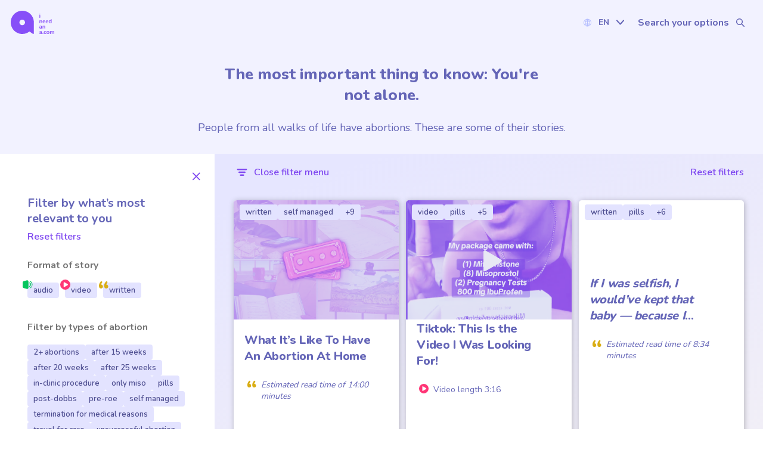

--- FILE ---
content_type: text/html; charset=utf-8
request_url: https://www.ineedana.com/stories
body_size: 86269
content:
<!DOCTYPE html><html lang="en-US" class="__className_c046d1"><head><meta charSet="utf-8"/><meta name="viewport" content="width=device-width, initial-scale=1"/><link rel="stylesheet" href="/_next/static/css/1ed8896fa0218f5d.css" data-precedence="next"/><link rel="preload" as="script" fetchPriority="low" href="/_next/static/chunks/webpack-eca97b0b0118ac4f.js"/><script src="/_next/static/chunks/52774a7f-535f7ee32708800c.js" async=""></script><script src="/_next/static/chunks/fd9d1056-c6cbc8319b41e10a.js" async=""></script><script src="/_next/static/chunks/9387-05b5b8c636c88fdd.js" async=""></script><script src="/_next/static/chunks/main-app-d6455196770b4f0d.js" async=""></script><script src="/_next/static/chunks/app/global-error-7effd69eec1ea311.js" async=""></script><script src="/_next/static/chunks/9299-2c50fdf9eb182a06.js" async=""></script><script src="/_next/static/chunks/app/layout-b03c8fe9e2c20d9b.js" async=""></script><script src="/_next/static/chunks/aaea2bcf-797c5169bd51afe7.js" async=""></script><script src="/_next/static/chunks/2957-e6edda56946ce5e8.js" async=""></script><script src="/_next/static/chunks/6241-2298140148490ffb.js" async=""></script><script src="/_next/static/chunks/6461-a06ab26f2346aa5c.js" async=""></script><script src="/_next/static/chunks/1712-631a7227fa22da1d.js" async=""></script><script src="/_next/static/chunks/2090-479a576a07e944e2.js" async=""></script><script src="/_next/static/chunks/7782-5ebef18d0f1a17df.js" async=""></script><script src="/_next/static/chunks/7073-d7aae38a97a68c6f.js" async=""></script><script src="/_next/static/chunks/8765-a12405f0431be4cc.js" async=""></script><script src="/_next/static/chunks/9956-98437fe854f3376c.js" async=""></script><script src="/_next/static/chunks/app/%5Blocale%5D/page-c15dafce103dee2c.js" async=""></script><script src="/_next/static/chunks/4e6af11a-ae5278a0af1031b7.js" async=""></script><script src="/_next/static/chunks/6297-8ac9b8f0a354e73f.js" async=""></script><script src="/_next/static/chunks/8467-4bfd2a19b29914d9.js" async=""></script><script src="/_next/static/chunks/1879-ba3859c2b3fb053e.js" async=""></script><script src="/_next/static/chunks/584-d43d15363c3973c6.js" async=""></script><script src="/_next/static/chunks/1865-1e0c180d21c8d399.js" async=""></script><script src="/_next/static/chunks/801-b9d801dca633f3db.js" async=""></script><script src="/_next/static/chunks/1848-778e89dc28dfc643.js" async=""></script><script src="/_next/static/chunks/4469-aa497d70c92f5609.js" async=""></script><script src="/_next/static/chunks/app/%5Blocale%5D/layout-0ee9f1268face7c3.js" async=""></script><script src="/_next/static/chunks/app/%5Blocale%5D/stories/page-1b9ca67e51b6f914.js" async=""></script><script src="/_next/static/chunks/app/%5Blocale%5D/not-found-7f84daa8548eaf67.js" async=""></script><link rel="preload" href="https://plausible.io/js/script.outbound-links.js" as="script"/><link rel="preload" href="https://www.googletagmanager.com/gtm.js?id=GTM-NQWBF39C" as="script"/><title>Stories from people who have had abortions | ineedana.com</title><meta name="description" content="Hear stories from real people who have had abortions from all walks of life."/><link rel="manifest" href="/manifest.webmanifest" crossorigin="use-credentials"/><meta name="robots" content="index"/><meta name="sentry-trace" content="114255f37e308ec3485de44e3bad4e1b-de5bae91f04bc3d6-1"/><meta name="baggage" content="sentry-environment=vercel-production,sentry-release=e594acd8c9b63446c5901ad843ee4443d98f699f,sentry-public_key=a63bc7a9c811156cec56f6fb6f3a2fd6,sentry-trace_id=114255f37e308ec3485de44e3bad4e1b,sentry-org_id=4509754217660416,sentry-transaction=GET%20%2F%5Blocale%5D%2Fstories,sentry-sampled=true,sentry-sample_rand=0.598215450918747,sentry-sample_rate=1"/><link rel="canonical" href="https://www.ineedana.com/stories"/><link rel="alternate" hrefLang="en-US" href="https://www.ineedana.com/stories"/><link rel="alternate" hrefLang="es" href="https://www.ineedana.com/es/cuentos"/><meta property="og:title" content="Stories from people who have had abortions | ineedana.com"/><meta property="og:description" content="Hear stories from real people who have had abortions from all walks of life."/><meta name="twitter:card" content="summary"/><meta name="twitter:title" content="Stories from people who have had abortions | ineedana.com"/><meta name="twitter:description" content="Hear stories from real people who have had abortions from all walks of life."/><link rel="icon" href="/favicon.ico" type="image/x-icon" sizes="48x48"/><link rel="apple-touch-icon" href="/apple-icon.png?ccada975b6df6eee" type="image/png" sizes="180x180"/><meta name="next-size-adjust"/><script src="/_next/static/chunks/polyfills-42372ed130431b0a.js" noModule=""></script><style data-styled="" data-styled-version="6.1.13">.ifiMEx{display:flex;align-items:center;justify-content:center;margin-top:15px;margin-right:auto;margin-left:auto;border-radius:3px;padding:13px;width:100%;max-width:125px;text-align:center;font-size:18px;font-weight:700;cursor:pointer;transition:background-color 0.15s linear,color 0.15s linear,border-color 0.15s linear;background-color:transparent;color:#4848A0;border:1px #4848A0 solid;border-radius:32px;padding:2px 12px;font-size:16px;font-weight:600;max-width:none;width:auto;margin:0;}/*!sc*/
.ifiMEx:disabled{background-color:#9F9FC1;color:#E3E3FF;pointer-events:none;}/*!sc*/
.ifiMEx:disabled:hover{color:#E3E3FF;}/*!sc*/
@media (min-width: 1000px){.ifiMEx{font-size:18px;}}/*!sc*/
.ifiMEx:hover{color:#7F48F0;border-color:#7F48F0;}/*!sc*/
.ifiMEx:focus-visible{color:#FFFFFF;border-color:#7F48F0;background-color:#8082E7;border-radius:32px;}/*!sc*/
data-styled.g2[id="sc-555c1f6e-1"]{content:"ifiMEx,"}/*!sc*/
.bKIlRY{background:none;border:0;margin:0;padding:0;cursor:pointer;display:block;}/*!sc*/
.bKIlRY:focus-visible{outline:2px solid #7F48F0;}/*!sc*/
data-styled.g3[id="sc-555c1f6e-2"]{content:"bKIlRY,"}/*!sc*/
.erVSCd{color:#6465B7;text-align:center;font-weight:900;font-size:26px;line-height:normal;margin:36px 0 24px;}/*!sc*/
@media (min-width: 1000px){.erVSCd{margin:36px 0 32px;}}/*!sc*/
data-styled.g6[id="sc-b227d8e9-0"]{content:"erVSCd,"}/*!sc*/
.jBBuUK{font-size:18px;font-weight:700;line-height:24px;color:#8082E7;margin:24px 0 16px;}/*!sc*/
@media (min-width: 1000px){.jBBuUK{font-size:20px;line-height:26px;}}/*!sc*/
data-styled.g8[id="sc-4a7690de-0"]{content:"jBBuUK,"}/*!sc*/
.PALh{font-size:18px;font-style:normal;font-weight:700;line-height:25px;color:#2A4354;text-align:left;margin:12px 0 24px;}/*!sc*/
data-styled.g9[id="sc-21962376-0"]{content:"PALh,"}/*!sc*/
.cxPveo{color:#2A4354;display:block;line-height:1.5;margin:0 0 8px;font-size:16px;}/*!sc*/
.cxPveo:empty{height:16px;}/*!sc*/
@media (min-width: 1000px){.cxPveo{font-size:18px;}.cxPveo:empty{height:18px;}}/*!sc*/
.cxPveo >strong{color:inherit;line-height:normal;font-size:inherit;font-weight:700;}/*!sc*/
.cxPveo:empty{margin:0;}/*!sc*/
data-styled.g10[id="sc-53dd06a-0"]{content:"cxPveo,"}/*!sc*/
.hVdhWz{padding:0 4px;display:flex;align-items:center;justify-content:center;max-height:14px;}/*!sc*/
.klHWGo{padding:0 4px;display:flex;align-items:center;justify-content:center;max-height:13px;}/*!sc*/
.iesEvX{display:flex;align-items:center;justify-content:center;max-height:14px;}/*!sc*/
data-styled.g13[id="sc-41cf09a8-0"]{content:"hVdhWz,klHWGo,iesEvX,"}/*!sc*/
.Ycjp{display:inline;font-size:inherit;color:#6465B7;transition:color 0.15s ease;margin:0;text-decoration:underline;}/*!sc*/
.Ycjp:hover,.Ycjp:focus-visible{color:#7F48F0;}/*!sc*/
data-styled.g28[id="sc-268267fc-0"]{content:"Ycjp,"}/*!sc*/
.jiLtYp{max-width:200px;height:500px;margin:0 auto;padding-bottom:20px;display:flex;align-items:center;}/*!sc*/
data-styled.g54[id="sc-2f5adfb5-0"]{content:"jiLtYp,"}/*!sc*/
.bXTpxJ{position:relative;width:200px;height:200px;}/*!sc*/
.bXTpxJ div{left:94px;top:48px;position:absolute;-webkit-animation:gHmQJP linear 1s infinite;animation:gHmQJP linear 1s infinite;background:#a1aef0;width:12px;height:24px;border-radius:40%;-webkit-transform-origin:6px 52px;transform-origin:6px 52px;}/*!sc*/
.bXTpxJ div:nth-child(1){-webkit-transform:rotate(0deg);transform:rotate(0deg);-webkit-animation-delay:-0.916666666666667s;animation-delay:-0.916666666666667s;}/*!sc*/
.bXTpxJ div:nth-child(2){-webkit-transform:rotate(30deg);transform:rotate(30deg);-webkit-animation-delay:-0.833333333333333s;animation-delay:-0.833333333333333s;}/*!sc*/
.bXTpxJ div:nth-child(3){-webkit-transform:rotate(60deg);transform:rotate(60deg);-webkit-animation-delay:-0.75s;animation-delay:-0.75s;}/*!sc*/
.bXTpxJ div:nth-child(4){-webkit-transform:rotate(90deg);transform:rotate(90deg);-webkit-animation-delay:-0.666666666666667s;animation-delay:-0.666666666666667s;}/*!sc*/
.bXTpxJ div:nth-child(5){-webkit-transform:rotate(120deg);transform:rotate(120deg);-webkit-animation-delay:-0.583333333333333s;animation-delay:-0.583333333333333s;}/*!sc*/
.bXTpxJ div:nth-child(6){-webkit-transform:rotate(150deg);transform:rotate(150deg);-webkit-animation-delay:-0.5s;animation-delay:-0.5s;}/*!sc*/
.bXTpxJ div:nth-child(7){-webkit-transform:rotate(180deg);transform:rotate(180deg);-webkit-animation-delay:-0.416666666666667s;animation-delay:-0.416666666666667s;}/*!sc*/
.bXTpxJ div:nth-child(8){-webkit-transform:rotate(210deg);transform:rotate(210deg);-webkit-animation-delay:-0.333333333333333s;animation-delay:-0.333333333333333s;}/*!sc*/
.bXTpxJ div:nth-child(9){-webkit-transform:rotate(240deg);transform:rotate(240deg);-webkit-animation-delay:-0.25s;animation-delay:-0.25s;}/*!sc*/
.bXTpxJ div:nth-child(10){-webkit-transform:rotate(270deg);transform:rotate(270deg);-webkit-animation-delay:-0.166666666666667s;animation-delay:-0.166666666666667s;}/*!sc*/
.bXTpxJ div:nth-child(11){-webkit-transform:rotate(300deg);transform:rotate(300deg);-webkit-animation-delay:-0.083333333333333s;animation-delay:-0.083333333333333s;}/*!sc*/
.bXTpxJ div:nth-child(12){-webkit-transform:rotate(330deg);transform:rotate(330deg);-webkit-animation-delay:0s;animation-delay:0s;}/*!sc*/
data-styled.g56[id="sc-2f5adfb5-2"]{content:"bXTpxJ,"}/*!sc*/
.hgmurw{max-width:600px;margin:0 auto;width:80%;}/*!sc*/
data-styled.g234[id="sc-407bb399-0"]{content:"hgmurw,"}/*!sc*/
.blxoOt{max-width:1280px;margin:0 auto;}/*!sc*/
.kpWOLg{max-width:750px;margin:0 auto;}/*!sc*/
data-styled.g235[id="sc-407bb399-1"]{content:"blxoOt,kpWOLg,"}/*!sc*/
.OZuwC{margin:0 auto;display:flex;flex-direction:column;justify-content:center;}/*!sc*/
.OZuwC img{width:100%;height:auto;}/*!sc*/
data-styled.g238[id="sc-165abe56-0"]{content:"OZuwC,"}/*!sc*/
.kbcykm{margin:1.5rem 0 0.5rem;border-width:1px;border-style:solid;border-color:#FFFFFF;border-bottom:none;}/*!sc*/
data-styled.g240[id="sc-6f8cf87-0"]{content:"kbcykm,"}/*!sc*/
.dIMiJA{display:flex;align-items:center;justify-content:center;padding:0.5rem 1rem;transition:background-color 0.2s ease-in-out,color 0.2s ease-in-out,border-color 0.2s ease-in-out;font-size:0.875rem;font-weight:700;border-radius:2rem;text-decoration:none;min-width:150px;width:100%;z-index:1;white-space:nowrap;background-color:#FFFFFF;color:#2A4354;border:1px solid rgba(0, 0, 0, 0);}/*!sc*/
@media (min-width: 460px){.dIMiJA{min-width:0;}}/*!sc*/
.dIMiJA svg{margin-left:0.75rem;}/*!sc*/
.dIMiJA svg{fill:#2A4354;}/*!sc*/
.dIMiJA:hover{background-color:#F2F2FF;color:#2A4354;}/*!sc*/
data-styled.g274[id="sc-2fc3f15b-0"]{content:"dIMiJA,"}/*!sc*/
.byhQME{background-color:rgba(0, 0, 0, 0);color:#FFFFFF;border-radius:6px;padding:1.5rem;max-width:750px;display:flex;flex-direction:column;align-items:flex-start;width:100%;padding-left:0;padding-right:0;gap:1.5rem;}/*!sc*/
@media (min-width: 700px){.byhQME{flex-direction:row;justify-content:space-between;gap:2rem;}}/*!sc*/
data-styled.g275[id="sc-ae66306d-0"]{content:"byhQME,"}/*!sc*/
.gKfzGM{grid-column:span 3/span 3;}/*!sc*/
@media (min-width: 460px){.gKfzGM{grid-column:auto;}}/*!sc*/
data-styled.g276[id="sc-ae66306d-1"]{content:"gKfzGM,"}/*!sc*/
.eqZzPO{grid-column:span 4/span 4;grid-row-start:2;justify-items:center;}/*!sc*/
@media (min-width: 460px){.eqZzPO{grid-column:auto;grid-row-start:auto;justify-items:end;}}/*!sc*/
data-styled.g277[id="sc-ae66306d-2"]{content:"eqZzPO,"}/*!sc*/
.kIlXeN{font-size:0.875rem;font-weight:700;margin:0;color:inherit;line-height:1.3;}/*!sc*/
@media (min-width: 700px){.kIlXeN{font-size:1rem;}}/*!sc*/
data-styled.g278[id="sc-ae66306d-3"]{content:"kIlXeN,"}/*!sc*/
.kkkncD{font-size:0.9rem;margin:0.25rem 0 0;color:inherit;}/*!sc*/
@media (min-width: 700px){.kkkncD{font-size:0.9rem;}}/*!sc*/
data-styled.g279[id="sc-ae66306d-4"]{content:"kkkncD,"}/*!sc*/
.cizmng{display:flex;position:relative;}/*!sc*/
data-styled.g289[id="sc-89f36c83-0"]{content:"cizmng,"}/*!sc*/
.tvYMh{align-items:center;background-color:transparent;border-color:transparent;border-radius:2rem;color:#6465B7;cursor:pointer;display:flex;font-size:14px;font-weight:700;height:auto;justify-content:space-between;padding:0.5rem;text-transform:uppercase;transition:border-radius 0.15s linear,background-color 0.15s linear;width:90px;background-color:transparent;}/*!sc*/
.tvYMh svg{fill:#6465B7;}/*!sc*/
.tvYMh:hover,.tvYMh:focus{background-color:#F2F2FF;color:#6465B7;}/*!sc*/
data-styled.g290[id="sc-89f36c83-1"]{content:"tvYMh,"}/*!sc*/
.bOISQI{background-color:#FFFFFF;border-radius:0 0 4px 4px;box-shadow:0 2px 4px rgba(0,0,0,0.1);display:flex;flex-direction:column;margin:0;overflow:hidden;padding:0;position:absolute;top:100%;transition:height 0.15s ease-in,opacity 0.15s ease-in;width:100%;z-index:3;height:0;opacity:0;overflow:hidden;}/*!sc*/
data-styled.g291[id="sc-89f36c83-2"]{content:"bOISQI,"}/*!sc*/
.bRnJxQ{list-style:none;margin:0;padding:0;width:100%;}/*!sc*/
data-styled.g292[id="sc-89f36c83-3"]{content:"bRnJxQ,"}/*!sc*/
.cHxVvZ{background-color:#E3E3FF;color:#7F48F0;cursor:pointer;display:flex;font-size:12px;font-weight:700;justify-content:center;padding:0.5rem;transition:background-color 0.2s ease-in-out;}/*!sc*/
@media (min-width: 700px){.cHxVvZ:hover{background-color:rgba(197, 208, 255,0.2);color:#6465B7;}}/*!sc*/
.cHxVvZ:focus-visible{outline-offset:-2px;outline:2px solid #3860FC;background-color:#C5D0FF;box-shadow:none;}/*!sc*/
.cHxVvZ:not(:last-child){border-bottom:1px solid #C5D0FF;}/*!sc*/
.kGQrWO{background-color:#FFFFFF;color:#6465B7;cursor:pointer;display:flex;font-size:12px;font-weight:700;justify-content:center;padding:0.5rem;transition:background-color 0.2s ease-in-out;}/*!sc*/
@media (min-width: 700px){.kGQrWO:hover{background-color:rgba(197, 208, 255,0.2);color:#6465B7;}}/*!sc*/
.kGQrWO:focus-visible{outline-offset:-2px;outline:2px solid #3860FC;background-color:#C5D0FF;box-shadow:none;}/*!sc*/
.kGQrWO:not(:last-child){border-bottom:1px solid #C5D0FF;}/*!sc*/
data-styled.g293[id="sc-89f36c83-4"]{content:"cHxVvZ,kGQrWO,"}/*!sc*/
.gbZoOL{display:flex;align-items:center;justify-content:center;padding:0.5rem 1rem;background-color:transparent;color:#6465B7;transition:background-color 0.2s ease-in-out,color 0.2s ease-in-out,border-color 0.2s ease-in-out;font-weight:700;border-radius:2rem;text-decoration:none;z-index:1;white-space:nowrap;font-size:13px;width:178px;}/*!sc*/
@media (min-width: 700px){.gbZoOL{font-size:1rem;width:205px;}}/*!sc*/
.gbZoOL svg{margin-left:0.75rem;}/*!sc*/
.gbZoOL:hover,.gbZoOL:focus-visible{background-color:#FFFFFF;color:#6465B7;}/*!sc*/
data-styled.g294[id="sc-232e2493-0"]{content:"gbZoOL,"}/*!sc*/
.dSHjoi{width:100%;background-color:#F2F2FF;padding:0 0 16px;}/*!sc*/
@media (min-width: 700px){.dSHjoi{padding:0 0 22px;}}/*!sc*/
data-styled.g295[id="sc-663f9e4b-0"]{content:"dSHjoi,"}/*!sc*/
.mEtRw{display:flex;justify-content:space-between;align-items:center;width:100%;padding:12px 12px 0;}/*!sc*/
@media (min-width: 700px){.mEtRw{padding:18px 18px 0;}}/*!sc*/
data-styled.g296[id="sc-663f9e4b-1"]{content:"mEtRw,"}/*!sc*/
.cVLWHV{margin-top:50px;font-size:12px;padding:0 1rem;}/*!sc*/
@media (min-width:700px){.cVLWHV{font-size:14px;}}/*!sc*/
data-styled.g297[id="sc-663f9e4b-2"]{content:"cVLWHV,"}/*!sc*/
.bHJOsO{display:flex;justify-content:center;}/*!sc*/
data-styled.g298[id="sc-663f9e4b-3"]{content:"bHJOsO,"}/*!sc*/
.eFqshP{display:flex;flex-direction:row;align-items:center;}/*!sc*/
@media (min-width: 700px){.eFqshP{gap:12px;}}/*!sc*/
data-styled.g300[id="sc-663f9e4b-5"]{content:"eFqshP,"}/*!sc*/
.gzSDKC{font-weight:500;text-align:center;color:#6465B7;margin:0 auto;}/*!sc*/
.gzSDKC a{color:#7F48F0;}/*!sc*/
data-styled.g301[id="sc-663f9e4b-6"]{content:"gzSDKC,"}/*!sc*/
.gMZGej{display:flex;align-items:center;justify-content:center;flex-direction:column;max-width:300px;margin:0 auto 24px;white-space:pre-line;}/*!sc*/
.gMZGej img{margin-bottom:12px;}/*!sc*/
@media (min-width: 700px){.gMZGej{max-width:550px;}}/*!sc*/
@media (min-width: 1000px){.gMZGej{flex-direction:row;}.gMZGej img{margin-right:12px;margin-bottom:0;}}/*!sc*/
data-styled.g303[id="sc-663f9e4b-8"]{content:"gMZGej,"}/*!sc*/
.kanpoW{padding:60px 0 60px;background:#E3E3FF;color:#2A4354;}/*!sc*/
.kanpoW a{color:#505092;font-weight:500;}/*!sc*/
.kanpoW .sc-555c1f6e-1{border-color:#505092;}/*!sc*/
.kanpoW .sc-555c1f6e-1:hover,.kanpoW .sc-555c1f6e-1:focus-visible{border-color:#7F48F0;color:#7F48F0;}/*!sc*/
.fkhpnE{padding:30px 0 60px;background:linear-gradient(141.37deg, rgba(243, 125, 210, 0.15) 27.36%, rgba(116, 141, 241, 0.15) 69.09%);color:#2A4354;}/*!sc*/
.fkhpnE a{color:#505092;font-weight:500;}/*!sc*/
.fkhpnE .sc-555c1f6e-1{border-color:#505092;}/*!sc*/
.fkhpnE .sc-555c1f6e-1:hover,.fkhpnE .sc-555c1f6e-1:focus-visible{border-color:#7F48F0;color:#7F48F0;}/*!sc*/
data-styled.g436[id="sc-d6bcb14c-0"]{content:"kanpoW,fkhpnE,"}/*!sc*/
.kMWlrz{display:flex;flex-direction:row;flex-wrap:wrap;justify-content:flex-start;align-items:flex-start;gap:12px;margin-top:18px;}/*!sc*/
data-styled.g437[id="sc-d6bcb14c-1"]{content:"kMWlrz,"}/*!sc*/
.bjyyY{display:flex;justify-content:flex-start;}/*!sc*/
.bjyyY figure{margin:0 0 10px;}/*!sc*/
data-styled.g438[id="sc-d6bcb14c-2"]{content:"bjyyY,"}/*!sc*/
.hbDqSs{background-color:#2A4354;padding:32px 0 24px;}/*!sc*/
@media (min-width: 1000px){.hbDqSs{padding:42px 0 32px;}}/*!sc*/
data-styled.g439[id="sc-5a9bcaf1-0"]{content:"hbDqSs,"}/*!sc*/
.fgQGSk{display:grid;grid-template-columns:1fr 1fr;margin:0 auto 24px;}/*!sc*/
data-styled.g440[id="sc-5a9bcaf1-1"]{content:"fgQGSk,"}/*!sc*/
.dTiRFN{padding:12px;}/*!sc*/
data-styled.g441[id="sc-5a9bcaf1-2"]{content:"dTiRFN,"}/*!sc*/
.gDEKNm{color:#FFFFFF;font-weight:bold;}/*!sc*/
.gDEKNm:hover{color:#DAC3FF;}/*!sc*/
.gDEKNm:focus-visible{color:#DAC3FF;outline:2px solid #DAC3FF;outline-offset:4px;}/*!sc*/
data-styled.g442[id="sc-5a9bcaf1-3"]{content:"gDEKNm,"}/*!sc*/
.fNyonU{position:relative;}/*!sc*/
data-styled.g443[id="sc-5a9bcaf1-4"]{content:"fNyonU,"}/*!sc*/
@keyframes gHmQJP{0%{opacity:1;}100%{opacity:0;}}/*!sc*/
data-styled.g481[id="sc-keyframes-gHmQJP"]{content:"gHmQJP,"}/*!sc*/
.kePrG{background:linear-gradient(160.03deg, rgba(151, 151, 255, 0.24) 11.25%, rgba(255, 226, 151, 0.184) 87.42%);position:relative;}/*!sc*/
data-styled.g728[id="sc-5bb9a476-2"]{content:"kePrG,"}/*!sc*/
</style></head><body><main id="appMain"><nav class="sc-663f9e4b-0 dSHjoi"><div class="sc-407bb399-1 blxoOt"><div class="sc-663f9e4b-1 mEtRw"><a aria-label="I Need An A dot com" href="/"><div class="sc-663f9e4b-3 bHJOsO"><img alt="I Need An A dot com" loading="lazy" width="73" height="39" decoding="async" data-nimg="1" style="color:transparent" src="/inaa-logo.svg"/></div></a><div class="sc-663f9e4b-5 eFqshP"><div class="sc-89f36c83-0 cizmng"><button role="label" id="language-switcher" aria-haspopup="listbox" aria-expanded="false" class="sc-555c1f6e-2 sc-89f36c83-1 bKIlRY tvYMh"><span class="sc-41cf09a8-0 hVdhWz"><svg xmlns="http://www.w3.org/2000/svg" fill="none" viewBox="0 0 13 14" aria-hidden="true" role="presentation" width="13" height="14" color="#b6bfff" style="margin:0 8px 0 0"><path fill="currentColor" d="M11.664 10.94A6.47 6.47 0 0 0 13 7a6.47 6.47 0 0 0-1.252-3.83l-.007-.009A6.5 6.5 0 0 0 6.5.5 6.507 6.507 0 0 0 0 7c0 3.583 2.915 6.5 6.5 6.5h.001a6.49 6.49 0 0 0 5.102-2.481l.003-.003a.5.5 0 0 0 .058-.076m-.464-.917a7.3 7.3 0 0 0-1.174-.802c.19-.654.306-1.392.306-2.222 0-.754-.097-1.431-.257-2.04a7.3 7.3 0 0 0 1.21-.85c.512.844.807 1.834.807 2.89a5.56 5.56 0 0 1-.892 3.024M3.607 7c0-.594.07-1.135.185-1.627a7.3 7.3 0 0 0 2.254.5v2.462a7.3 7.3 0 0 0-2.206.482A7 7 0 0 1 3.607 7m3.347-5.2a6.37 6.37 0 0 1 2.014 2.691 6.4 6.4 0 0 1-2.014.472V1.798Zm-.908.014v3.15a6.4 6.4 0 0 1-1.984-.46 6.5 6.5 0 0 1 1.984-2.69m0 7.431v2.943a6.5 6.5 0 0 1-1.91-2.512 6.4 6.4 0 0 1 1.91-.43Zm.908 2.958V9.244a6.4 6.4 0 0 1 1.94.443 6.4 6.4 0 0 1-1.94 2.515Zm0-3.868V5.873a7.3 7.3 0 0 0 2.284-.513A7 7 0 0 1 9.424 7c0 .678-.089 1.285-.234 1.829a7.3 7.3 0 0 0-2.236-.494m3.796-4.962a6.5 6.5 0 0 1-.965.707A7.2 7.2 0 0 0 8.17 1.663a5.6 5.6 0 0 1 2.58 1.709Zm-5.88-1.72a7.3 7.3 0 0 0-1.627 2.444 6.5 6.5 0 0 1-.993-.723A5.6 5.6 0 0 1 4.87 1.65ZM1.714 4.11q.58.5 1.24.865a8 8 0 0 0-.255 2.023c0 .822.116 1.554.304 2.206q-.637.346-1.203.818A5.56 5.56 0 0 1 .908 7c0-1.056.295-2.045.806-2.888Zm.638 6.634q.454-.383.963-.675a7.4 7.4 0 0 0 1.555 2.278 5.6 5.6 0 0 1-2.518-1.603m5.818 1.592a7.2 7.2 0 0 0 1.544-2.251q.493.285.934.66a5.6 5.6 0 0 1-2.478 1.59Z"></path></svg></span><span>EN</span><span class="sc-41cf09a8-0 klHWGo"><svg xmlns="http://www.w3.org/2000/svg" viewBox="0 0 8 13" aria-hidden="true" role="presentation" width="13" height="13" style="transform:rotate(90deg);margin-left:8px;transition:transform 0.15s ease-in-out" fill="#6465B7"><path fill="currentColor" d="M.324 11.263a1 1 0 0 0 1.352 1.474zM7 6.5l.676.737a1 1 0 0 0 0-1.474zM1.676.263A1 1 0 1 0 .324 1.737zm0 12.474 6-5.5-1.352-1.474-6 5.5zm6-6.974-6-5.5L.324 1.737l6 5.5z"></path></svg></span></button><ul role="listbox" aria-labelledby="language-switcher" aria-activedescendant="locale-option-en-US" class="sc-89f36c83-2 bOISQI"><li role="option" id="locale-option-en-US" class="sc-89f36c83-3 bRnJxQ"><a aria-hidden="true" tabindex="-1" aria-label="English" class="sc-89f36c83-4 cHxVvZ" href="/en-US/cuentos">English</a></li><li role="option" id="locale-option-es" class="sc-89f36c83-3 bRnJxQ"><a hrefLang="es" aria-hidden="true" tabindex="-1" aria-label="Español" class="sc-89f36c83-4 kGQrWO" href="/es/cuentos">Español</a></li></ul></div><a class="sc-232e2493-0 gbZoOL" href="/search">Search your options<span class="sc-41cf09a8-0 iesEvX"><svg xmlns="http://www.w3.org/2000/svg" viewBox="0 0 20 20" aria-hidden="true" role="presentation" color="currentColor" width="14" height="14"><path fill="currentColor" fill-rule="evenodd" d="M13.684 7.895a5.79 5.79 0 1 1-11.579 0 5.79 5.79 0 0 1 11.58 0Zm-1 6.277a7.895 7.895 0 1 1 1.489-1.489l5.52 5.52a1.053 1.053 0 0 1-1.49 1.489z" clip-rule="evenodd"></path></svg></span></a></div></div></div><div class="sc-407bb399-1 kpWOLg"><div class="sc-663f9e4b-2 cVLWHV"><div style="text-align:center"><div class="sc-663f9e4b-8 gMZGej"><h1 style="margin:0" class="sc-b227d8e9-0 erVSCd">The most important thing to know: You&#x27;re not alone.</h1></div><div class="sc-663f9e4b-6 gzSDKC"><p style="overflow-wrap:break-word;font-size:18px;color:inherit" class="sc-53dd06a-0 cxPveo">People from all walks of life have abortions. These are some of their stories.</p></div></div></div></div></nav><main class="sc-5bb9a476-2 kePrG"><div style="height:80vh"><div data-testid="spinner" class="sc-2f5adfb5-0 jiLtYp"><div class="sc-2f5adfb5-2 bXTpxJ"><div></div><div></div><div></div><div></div><div></div><div></div><div></div><div></div><div></div><div></div><div></div><div></div></div></div></div></main><footer class="sc-5a9bcaf1-4 fNyonU"><div class="sc-d6bcb14c-0 kanpoW"><div class="sc-407bb399-0 hgmurw"><strong style="display:inline-block;white-space:pre-line;margin:0 0 1rem" class="sc-21962376-0 PALh">Your safety and privacy are our top priorities</strong><p style="overflow-wrap:break-word;font-size:18px;color:inherit" class="sc-53dd06a-0 cxPveo">As such, we&#x27;ll never ask you for personally identifiable information or store anything you&#x27;ve input.</p><p style="overflow-wrap:break-word;font-size:18px;color:inherit" class="sc-53dd06a-0 cxPveo">If you are using a shared device and trying to keep your information private, we recommend you remove this site from your browser history. We can help you <a href="https://www.ineedana.com/privacy" target="_blank" rel="noopener" class="sc-268267fc-0 Ycjp"><span>learn how</span></a> to do that and other ways to reduce your digital footprint.</p><div class="sc-d6bcb14c-1 kMWlrz"><a class="sc-555c1f6e-1 ifiMEx" href="/privacy">Learn more about privacy</a></div></div></div><div class="sc-d6bcb14c-0 fkhpnE"><div class="sc-407bb399-0 hgmurw"><div class="sc-d6bcb14c-2 bjyyY"><figure><div style="max-width:100px;min-width:70px" class="sc-165abe56-0 OZuwC"><img alt="hands reaching across a heart" loading="lazy" width="115" height="115" decoding="async" data-nimg="1" style="color:transparent" sizes="(max-width: 699px) 100vw, 100px" srcSet="https://cdn.sanity.io/images/lkoldra3/production/340145956a140d9b9f5c144ba56eb3ae7850b522-115x115.svg?w=640&amp;q=75&amp;fit=clip&amp;auto=format 640w, https://cdn.sanity.io/images/lkoldra3/production/340145956a140d9b9f5c144ba56eb3ae7850b522-115x115.svg?w=750&amp;q=75&amp;fit=clip&amp;auto=format 750w, https://cdn.sanity.io/images/lkoldra3/production/340145956a140d9b9f5c144ba56eb3ae7850b522-115x115.svg?w=828&amp;q=75&amp;fit=clip&amp;auto=format 828w, https://cdn.sanity.io/images/lkoldra3/production/340145956a140d9b9f5c144ba56eb3ae7850b522-115x115.svg?w=1080&amp;q=75&amp;fit=clip&amp;auto=format 1080w, https://cdn.sanity.io/images/lkoldra3/production/340145956a140d9b9f5c144ba56eb3ae7850b522-115x115.svg?w=1200&amp;q=75&amp;fit=clip&amp;auto=format 1200w, https://cdn.sanity.io/images/lkoldra3/production/340145956a140d9b9f5c144ba56eb3ae7850b522-115x115.svg?w=1920&amp;q=75&amp;fit=clip&amp;auto=format 1920w, https://cdn.sanity.io/images/lkoldra3/production/340145956a140d9b9f5c144ba56eb3ae7850b522-115x115.svg?w=2048&amp;q=75&amp;fit=clip&amp;auto=format 2048w, https://cdn.sanity.io/images/lkoldra3/production/340145956a140d9b9f5c144ba56eb3ae7850b522-115x115.svg?w=3840&amp;q=75&amp;fit=clip&amp;auto=format 3840w" src="https://cdn.sanity.io/images/lkoldra3/production/340145956a140d9b9f5c144ba56eb3ae7850b522-115x115.svg?w=3840&amp;q=75&amp;fit=clip&amp;auto=format"/></div></figure></div><strong style="display:inline-block;white-space:pre-line;margin:0 0 1rem" class="sc-21962376-0 PALh">About ineedana.com</strong><p style="overflow-wrap:break-word;font-size:18px;color:inherit" class="sc-53dd06a-0 cxPveo">Built by people who’ve had abortions for people who will, ineedana.com launched in 2016 as the first comprehensive and regularly updated resource for abortion seekers in the US. Since then, we’ve been called the “Quintessential Post-Roe Resource” by The Nation, appeared on John Oliver’s Last Week Tonight, and, most importantly to us, have helped more than 1.4 million people learn about their options. As a small and independent non-profit project, we couldn’t do it without the support of our volunteers and donors.</p><div class="sc-d6bcb14c-1 kMWlrz"><a class="sc-555c1f6e-1 ifiMEx" href="/about">Learn more about us</a><a class="sc-555c1f6e-1 ifiMEx" href="/get-involved">Get involved</a><a class="sc-555c1f6e-1 ifiMEx" href="https://secure.actblue.com/donate/ineedana-2023">Donate</a></div></div></div><div class="sc-5a9bcaf1-0 hbDqSs"><div class="sc-407bb399-0 hgmurw"><ul class="sc-5a9bcaf1-1 fgQGSk"><li class="sc-5a9bcaf1-2 dTiRFN"><p style="margin:0" class="sc-53dd06a-0 cxPveo"><a rel="noopener" class="sc-5a9bcaf1-3 gDEKNm" href="/search">Search</a></p></li><li class="sc-5a9bcaf1-2 dTiRFN"><p style="margin:0" class="sc-53dd06a-0 cxPveo"><a target="_blank" rel="noopener" class="sc-5a9bcaf1-3 gDEKNm" href="https://www.ineedana.com/library">Content Library</a></p></li><li class="sc-5a9bcaf1-2 dTiRFN"><p style="margin:0" class="sc-53dd06a-0 cxPveo"><a rel="noopener" class="sc-5a9bcaf1-3 gDEKNm" href="/advanced-search">Advanced Search</a></p></li><li class="sc-5a9bcaf1-2 dTiRFN"><p style="margin:0" class="sc-53dd06a-0 cxPveo"><a rel="noopener" class="sc-5a9bcaf1-3 gDEKNm" href="/stories">Stories</a></p></li><li class="sc-5a9bcaf1-2 dTiRFN"><p style="margin:0" class="sc-53dd06a-0 cxPveo"><a rel="noopener" class="sc-5a9bcaf1-3 gDEKNm" href="/privacy">Privacy</a></p></li><li class="sc-5a9bcaf1-2 dTiRFN"><p style="margin:0" class="sc-53dd06a-0 cxPveo"><a target="_blank" rel="noopener" class="sc-5a9bcaf1-3 gDEKNm" href="https://www.ineedana.com/clinic">Clinics</a></p></li><li class="sc-5a9bcaf1-2 dTiRFN"><p style="margin:0" class="sc-53dd06a-0 cxPveo"><a rel="noopener" class="sc-5a9bcaf1-3 gDEKNm" href="/telehealth">Telehealth Providers</a></p></li><li class="sc-5a9bcaf1-2 dTiRFN"><p style="margin:0" class="sc-53dd06a-0 cxPveo"><a rel="noopener" class="sc-5a9bcaf1-3 gDEKNm" href="/support-organizations">Support Organizations</a></p></li><li class="sc-5a9bcaf1-2 dTiRFN"><p style="margin:0" class="sc-53dd06a-0 cxPveo"><a rel="noopener" class="sc-5a9bcaf1-3 gDEKNm" href="/about">About</a></p></li><li class="sc-5a9bcaf1-2 dTiRFN"><p style="margin:0" class="sc-53dd06a-0 cxPveo"><a rel="noopener" class="sc-5a9bcaf1-3 gDEKNm" href="/get-involved">Get involved</a></p></li><li class="sc-5a9bcaf1-2 dTiRFN"><p style="margin:0" class="sc-53dd06a-0 cxPveo"><a rel="noopener" class="sc-5a9bcaf1-3 gDEKNm" href="/blog">Blog</a></p></li><li class="sc-5a9bcaf1-2 dTiRFN"><p style="margin:0" class="sc-53dd06a-0 cxPveo"><a target="_blank" rel="noopener" class="sc-5a9bcaf1-3 gDEKNm" href="https://secure.actblue.com/donate/ineedana-2023">Donate</a></p></li></ul><hr class="sc-6f8cf87-0 kbcykm"/><aside class="sc-ae66306d-0 byhQME"><div class="sc-ae66306d-1 gKfzGM"><strong class="sc-4a7690de-0 jBBuUK sc-ae66306d-3 kIlXeN">Find all your abortion options</strong><p class="sc-53dd06a-0 cxPveo sc-ae66306d-4 kkkncD">Providers, laws, costs, and support updated daily</p></div><div class="sc-ae66306d-2 eqZzPO"><a class="sc-2fc3f15b-0 dIMiJA" href="/search">Search now<span class="sc-41cf09a8-0 iesEvX"><svg xmlns="http://www.w3.org/2000/svg" viewBox="0 0 20 20" aria-hidden="true" role="presentation" color="currentColor" width="14" height="14"><path fill="currentColor" fill-rule="evenodd" d="M13.684 7.895a5.79 5.79 0 1 1-11.579 0 5.79 5.79 0 0 1 11.58 0Zm-1 6.277a7.895 7.895 0 1 1 1.489-1.489l5.52 5.52a1.053 1.053 0 0 1-1.49 1.489z" clip-rule="evenodd"></path></svg></span></a></div></aside></div></div></footer></main><script src="/_next/static/chunks/webpack-eca97b0b0118ac4f.js" async=""></script><script>(self.__next_f=self.__next_f||[]).push([0]);self.__next_f.push([2,null])</script><script>self.__next_f.push([1,"1:HL[\"/_next/static/media/ee40bb094c99a29a-s.p.woff2\",\"font\",{\"crossOrigin\":\"\",\"type\":\"font/woff2\"}]\n2:HL[\"/_next/static/css/1ed8896fa0218f5d.css\",\"style\"]\n"])</script><script>self.__next_f.push([1,"3:I[12846,[],\"\"]\n6:I[4707,[],\"\"]\n8:I[36423,[],\"\"]\nc:I[57063,[\"6470\",\"static/chunks/app/global-error-7effd69eec1ea311.js\"],\"default\"]\n7:[\"locale\",\"en-US\",\"d\"]\nd:[]\n0:[\"$\",\"$L3\",null,{\"buildId\":\"mnneKi2_2nJhIGfc6qf_i\",\"assetPrefix\":\"\",\"urlParts\":[\"\",\"stories\"],\"initialTree\":[\"\",{\"children\":[[\"locale\",\"en-US\",\"d\"],{\"children\":[\"stories\",{\"children\":[\"__PAGE__\",{}]}]}]},\"$undefined\",\"$undefined\",true],\"initialSeedData\":[\"\",{\"children\":[[\"locale\",\"en-US\",\"d\"],{\"children\":[\"stories\",{\"children\":[\"__PAGE__\",{},[[\"$L4\",\"$L5\",null],null],null]},[null,[\"$\",\"$L6\",null,{\"parallelRouterKey\":\"children\",\"segmentPath\":[\"children\",\"$7\",\"children\",\"stories\",\"children\"],\"error\":\"$undefined\",\"errorStyles\":\"$undefined\",\"errorScripts\":\"$undefined\",\"template\":[\"$\",\"$L8\",null,{}],\"templateStyles\":\"$undefined\",\"templateScripts\":\"$undefined\",\"notFound\":\"$undefined\",\"notFoundStyles\":\"$undefined\"}]],null]},[[null,\"$L9\"],null],null]},[[[[\"$\",\"link\",\"0\",{\"rel\":\"stylesheet\",\"href\":\"/_next/static/css/1ed8896fa0218f5d.css\",\"precedence\":\"next\",\"crossOrigin\":\"$undefined\"}]],\"$La\"],null],null],\"couldBeIntercepted\":false,\"initialHead\":[null,\"$Lb\"],\"globalErrorComponent\":\"$c\",\"missingSlots\":\"$Wd\"}]\n"])</script><script>self.__next_f.push([1,"e:I[88003,[\"9299\",\"static/chunks/9299-2c50fdf9eb182a06.js\",\"3185\",\"static/chunks/app/layout-b03c8fe9e2c20d9b.js\"],\"\"]\nf:I[99753,[\"9299\",\"static/chunks/9299-2c50fdf9eb182a06.js\",\"3185\",\"static/chunks/app/layout-b03c8fe9e2c20d9b.js\"],\"default\"]\n10:I[98087,[\"9299\",\"static/chunks/9299-2c50fdf9eb182a06.js\",\"3185\",\"static/chunks/app/layout-b03c8fe9e2c20d9b.js\"],\"GoogleTagManager\"]\n11:I[57477,[\"9299\",\"static/chunks/9299-2c50fdf9eb182a06.js\",\"3185\",\"static/chunks/app/layout-b03c8fe9e2c20d9b.js\"],\"default\"]\n"])</script><script>self.__next_f.push([1,"a:[\"$\",\"html\",null,{\"lang\":\"en-US\",\"className\":\"__className_c046d1\",\"children\":[\"$\",\"body\",null,{\"children\":[[\"$\",\"$Le\",null,{\"async\":true,\"defer\":true,\"data-api\":\"$undefined\",\"data-domain\":\"ineedana.com\",\"data-exclude\":\"$undefined\",\"src\":\"https://plausible.io/js/script.outbound-links.js\",\"integrity\":\"$undefined\",\"crossOrigin\":\"$undefined\"}],[\"$\",\"$Le\",null,{\"id\":\"next-plausible-init\",\"dangerouslySetInnerHTML\":{\"__html\":\"window.plausible = window.plausible || function() { (window.plausible.q = window.plausible.q || []).push(arguments) }\"},\"nonce\":\"$undefined\"}],[\"$\",\"$Lf\",null,{\"locale\":\"en-US\",\"children\":[[\"$\",\"$L10\",null,{\"gtmId\":\"GTM-NQWBF39C\"}],[\"$\",\"$L11\",null,{\"children\":[\"$\",\"main\",null,{\"id\":\"appMain\",\"children\":[\"$\",\"$L6\",null,{\"parallelRouterKey\":\"children\",\"segmentPath\":[\"children\"],\"error\":\"$undefined\",\"errorStyles\":\"$undefined\",\"errorScripts\":\"$undefined\",\"template\":[\"$\",\"$L8\",null,{}],\"templateStyles\":\"$undefined\",\"templateScripts\":\"$undefined\",\"notFound\":[[\"$\",\"title\",null,{\"children\":\"404: This page could not be found.\"}],[\"$\",\"div\",null,{\"style\":{\"fontFamily\":\"system-ui,\\\"Segoe UI\\\",Roboto,Helvetica,Arial,sans-serif,\\\"Apple Color Emoji\\\",\\\"Segoe UI Emoji\\\"\",\"height\":\"100vh\",\"textAlign\":\"center\",\"display\":\"flex\",\"flexDirection\":\"column\",\"alignItems\":\"center\",\"justifyContent\":\"center\"},\"children\":[\"$\",\"div\",null,{\"children\":[[\"$\",\"style\",null,{\"dangerouslySetInnerHTML\":{\"__html\":\"body{color:#000;background:#fff;margin:0}.next-error-h1{border-right:1px solid rgba(0,0,0,.3)}@media (prefers-color-scheme:dark){body{color:#fff;background:#000}.next-error-h1{border-right:1px solid rgba(255,255,255,.3)}}\"}}],[\"$\",\"h1\",null,{\"className\":\"next-error-h1\",\"style\":{\"display\":\"inline-block\",\"margin\":\"0 20px 0 0\",\"padding\":\"0 23px 0 0\",\"fontSize\":24,\"fontWeight\":500,\"verticalAlign\":\"top\",\"lineHeight\":\"49px\"},\"children\":\"404\"}],[\"$\",\"div\",null,{\"style\":{\"display\":\"inline-block\"},\"children\":[\"$\",\"h2\",null,{\"style\":{\"fontSize\":14,\"fontWeight\":400,\"lineHeight\":\"49px\",\"margin\":0},\"children\":\"This page could not be found.\"}]}]]}]}]],\"notFoundStyles\":[]}]}]}]]}]]}]}]\n"])</script><script>self.__next_f.push([1,"12:I[10575,[\"8218\",\"static/chunks/aaea2bcf-797c5169bd51afe7.js\",\"9299\",\"static/chunks/9299-2c50fdf9eb182a06.js\",\"2957\",\"static/chunks/2957-e6edda56946ce5e8.js\",\"6241\",\"static/chunks/6241-2298140148490ffb.js\",\"6461\",\"static/chunks/6461-a06ab26f2346aa5c.js\",\"1712\",\"static/chunks/1712-631a7227fa22da1d.js\",\"2090\",\"static/chunks/2090-479a576a07e944e2.js\",\"7782\",\"static/chunks/7782-5ebef18d0f1a17df.js\",\"7073\",\"static/chunks/7073-d7aae38a97a68c6f.js\",\"8765\",\"static/chunks/8765-a12405f0431be4cc.js\",\"9956\",\"static/chunks/9956-98437fe854f3376c.js\",\"5061\",\"static/chunks/app/%5Blocale%5D/page-c15dafce103dee2c.js\"],\"default\"]\n15:I[86824,[\"1910\",\"static/chunks/4e6af11a-ae5278a0af1031b7.js\",\"9299\",\"static/chunks/9299-2c50fdf9eb182a06.js\",\"2957\",\"static/chunks/2957-e6edda56946ce5e8.js\",\"6241\",\"static/chunks/6241-2298140148490ffb.js\",\"6297\",\"static/chunks/6297-8ac9b8f0a354e73f.js\",\"8467\",\"static/chunks/8467-4bfd2a19b29914d9.js\",\"1879\",\"static/chunks/1879-ba3859c2b3fb053e.js\",\"7782\",\"static/chunks/7782-5ebef18d0f1a17df.js\",\"584\",\"static/chunks/584-d43d15363c3973c6.js\",\"1865\",\"static/chunks/1865-1e0c180d21c8d399.js\",\"801\",\"static/chunks/801-b9d801dca633f3db.js\",\"1848\",\"static/chunks/1848-778e89dc28dfc643.js\",\"4469\",\"static/chunks/4469-aa497d70c92f5609.js\",\"1203\",\"static/chunks/app/%5Blocale%5D/layout-0ee9f1268face7c3.js\"],\"UserProvider\"]\n17:I[4995,[\"1910\",\"static/chunks/4e6af11a-ae5278a0af1031b7.js\",\"9299\",\"static/chunks/9299-2c50fdf9eb182a06.js\",\"2957\",\"static/chunks/2957-e6edda56946ce5e8.js\",\"6241\",\"static/chunks/6241-2298140148490ffb.js\",\"6297\",\"static/chunks/6297-8ac9b8f0a354e73f.js\",\"8467\",\"static/chunks/8467-4bfd2a19b29914d9.js\",\"1879\",\"static/chunks/1879-ba3859c2b3fb053e.js\",\"7782\",\"static/chunks/7782-5ebef18d0f1a17df.js\",\"584\",\"static/chunks/584-d43d15363c3973c6.js\",\"1865\",\"static/chunks/1865-1e0c180d21c8d399.js\",\"801\",\"static/chunks/801-b9d801dca633f3db.js\",\"1848\",\"static/chunks/1848-778e89dc28dfc643.js\",\"4469\",\"static/chunks/4469-aa497d70c92f5609.js\",\"1203\",\"static/chunks/app/%5Blocale%5D/layout-0ee9f1268face7c3.js\"],\"def"])</script><script>self.__next_f.push([1,"ault\"]\n13:T660,If you live in a state with abortion restrictions, you may need to [travel for care](/blog/deciding-to-travel-for-an-abortion). That could mean driving to a nearby state or flying to a clinic farther away. Travel costs vary significantly based on where you are and how you choose to travel. Check with local [abortion funds](/support-organizations) who may be able to help with some of those expenses.\n\n### Understanding Costs Based on Your Travel Options\n\n- **Driving**\nDriving gives you more flexibility, but you’ll need to factor in gas, meals, time off work and a possible overnight stay. A good rule of thumb: if Google Maps says your trip will take 2 hours, it will probably take closer to 2.5 hours with stops. Taking a bus or train is usually cheaper than driving but takes longer and can come with delays.\n\n- **Flying**\nFlying is often faster—especially if you can get a same-day appointment—but it typically costs more. Consider round trip airfare, local transportation, time off work and an overnight stay.\n\nWhen booking, direct flights save time, but flights with layovers may be cheaper.\n\n### Procedure costs\n\nThe average cost of an in-clinic abortion is around $650, though we’ve seen prices range from $360 to $1000 depending on the clinic. This usually includes an ultrasound and other required care. Sedation (for pain management) is optional and typically costs an extra $50–$100.\n\nMedication abortion is available at most clinics up to 11–12 weeks and averages $600. If you’re traveling, the clinic might encourage you to do a follow-up visit at home.\n\nAlways confirm costs directly with the clinic.14:T49a,[Later in pregnancy](/blog/getting-an-abortion-past-20-weeks) the cost of the procedure goes up, the number of providers goes down, and more restrictions go into effect which increases the likelihood of having to travel further. \n\nThe price of the procedure depends on how many weeks into the pregnancy you are. Second-trimester abortions often require two or three appointments, along with mo"])</script><script>self.__next_f.push([1,"re medical equipment and time. Costs can also depend on where the procedure takes place—hospitals tend to charge more than clinics.\n\nBecause of the multiple appointments, you’ll likely need to stay near the clinic for at least a few days. Hotel costs vary based on location, season, and quality. Budget options can start at $60–$100 per night, while mid-range hotels usually run $100–$150. Prices tend to rise on weekends and during busy travel seasons, especially in tourist areas. Local [abortion funds ](/support-organizations)may be able to help! \n\nIf you’re a negative blood type and over 12 weeks, doctors recommend you get the [RhoGAM injection](/blog/do-you-need-rhogam-after-an-abortion-or-miscarriage) to protect future pregnancies. This shot is usually $100 extra."])</script><script>self.__next_f.push([1,"9:[\"$\",\"$L12\",null,{\"locale\":\"en-US\",\"now\":\"$D2026-01-21T13:48:32.737Z\",\"timeZone\":\"UTC\",\"messages\":{\"labels\":{\"support_org_subservice\":\"subservice\",\"clinic_detail_support_travel_help_prompt\":\"Worried about how you'll get there?\",\"cost_options\":{\"in_clinic_under\":{\"description\":\"Get an abortion at a clinic early in your pregnancy\",\"heading\":\"In-clinic procedure, less than 12 weeks\",\"cost\":\"$$650\",\"breakdown\":{\"table\":\"|  |  |\\n|-|-|\\n| Procedure cost  | $650  |\\n| Sedation  | $50-100  |\\n| Est. total cost  | $650-750  |\"},\"cost_explanation\":\"On average, the procedure is about $650, though in our data we see clinics offering a range from $360 - $1000. This price usually includes an ultrasound and other visit related care.  Sedation for pain management is usually an optional additional cost. It’s always a good idea to confirm the price with the clinic. \\n\\nMedication abortion is typically available from clinics up to 11–12 weeks and costs an average of  $600. The clinic may encourage you to seek a follow-up appointment.\",\"cost_label\":\"Procedure cost\"},\"other_costs\":{\"rhogam\":{\"description\":\"If you have a negative blood type and are over 12 weeks pregnant, your doctor may recommend a [RhoGAM shot](/blog/do-you-need-rhogam-after-an-abortion-or-miscarriage) to protect future pregnancies. This injection usually costs around $100 extra.\",\"heading\":\"RhoGAM\"},\"follow_up_care\":{\"heading\":\"Follow-up care\",\"description\":\"Follow-up care isn’t always required after an abortion with pills, but many people want to take extra steps to make sure the abortion worked. You can take a home pregnancy test, which usually costs under $10, around 4 weeks later. Or, you can get an ultrasound 1-2 weeks later, but the cost depends on your insurance. [Learn how to know if the pills worked.](/blog/how-do-i-know-if-the-abortion-pills-worked).\\n\\nIf you have a follow-up appointment, you might need to take time off work. Even if insurance covers it, consider this when calculating your total costs.\"},\"overnight_stay\":{\"description\":\"Depending on your medical history, the doctor might recommend a two-day procedure. If you live close, you can go home between visits. If the clinic is far, you might need to stay overnight in a hotel.\\n\\nHotel prices change based on location, season, and quality. You can find budget options starting at around $60-$100 a night. Mid-range hotels typically range from $100 to $180. Local [abortion funds](/support-organizations) may be able to help!\",\"heading\":\"Stay overnight\"},\"companion\":{\"description\":\"If you choose sedation, the clinic will require someone to drive you home. So, you may want to budget for your companions' travel, lodging, food, time off work, and child care—just like your own.\",\"heading\":\"Companion\"},\"gas\":{\"heading\":\"Gas\",\"description\":\"The average person in the U.S. is 86 miles away from a provider.  So, even if you’re closer to a clinic you may still want to factor gas mileage into your budget.\"},\"local_transport\":{\"heading\":\"Local transport\",\"description\":\"Make a plan for how you’ll get to and from the airport, your hotel, and the clinic. Taxis and rideshares are convenient but often more expensive than public transportation like buses or trains. Local [abortion funds](/support-organizations) may be able to help!\"},\"post_abortion_meds\":{\"heading\":\"Post-abortion meds\",\"description\":\"After a procedure, the clinic may prescribe medications for pain and nausea. Filling the prescription can come with an extra cost, depending on your insurance or if you're paying out of pocket.\"},\"flying\":{\"heading\":\"Flying\",\"description\":\"Flying is often faster—especially if you can get a same-day appointment—but it typically costs more. Consider round trip airfare, local transportation, time off work and an overnight stay.\\n\\nWhen booking, direct flights save time, but flights with layovers may be cheaper.\"},\"driving\":{\"description\":\"Driving gives you more flexibility, but you’ll need to factor in gas, meals, time off work and a possible overnight stay. A good rule of thumb: if Google Maps says your trip will take 2 hours, it will probably take closer to 2.5 hours with stops. Taking a bus or train is usually cheaper than driving but takes longer and can come with delays.\",\"heading\":\"Driving\"},\"supplies\":{\"description\":\"Before taking the pills, it’s helpful to buy a heating pad, overnight maxi pads, thermometer, [nausea medications](/blog/what-if-i-throw-up-after-taking-abortion-pills), and snacks.\",\"heading\":\"Supplies\"},\"heading\":\"Other costs to consider\",\"meals\":{\"heading\":\"Meals\",\"description\":\"Meal costs can range from $20 to $50 per day depending on where you plan to eat. Bringing snacks or buying groceries is a great way to save money.\\n\\nIf you’re having an in-clinic procedure, the clinic will likely ask you to fast—meaning no food or drinks before or during your appointment. That might mean skipping breakfast or lunch, which could slightly cut down on your food costs for the day. And once it’s over, you can enjoy your favorite meal 💕\"},\"sedation\":{\"description\":\"Many clinics offer sedation options to keep you comfortable during the procedure, though it’s not required. Depending on the type of sedation, these can be between $50-100.\",\"heading\":\"Sedation\"},\"pain_management\":{\"description\":\"Many clinics provide sedation options to keep you comfortable during the procedure, but it’s not always necessary. Depending on the type of sedation, these can be between $50-$100.\",\"heading\":\"Pain management\"}},\"in_clinic_medium\":{\"cost\":\"$$700\",\"cost_label\":\"Procedure cost starts at\",\"cost_explanation\":\"The procedure's price depends on how many weeks pregnant you are. This is because it may require two appointments, plus more medical equipment and time. The price can change depending on the location of the appointment. Hospitals tend to be more expensive than clinics. \",\"cost_disclaimer\":\"Travel costs start at $200\",\"breakdown\":{\"table\":\"|  |  |\\n|-|-|\\n| Procedure cost  | $700-1200  |\\n| Sedation  | $50-100  |\\n| RhoGAM  | $100  |\\n| Est. total cost  | $700-1400  |\",\"disclaimer\":\"*Depending on your location, you may have to factor in travel costs\"},\"description\":\"Get an abortion at a clinic between 12-18 weeks in your pregnancy\",\"heading\":\"In-clinic procedure, 12-18 weeks\"},\"page_links\":{\"stories\":{\"description\":\"See more stories about this scenario on our stories page. You can filter by location, abortion type, keyword, or more\",\"heading\":\"Stories\",\"cta\":\"Read abortion stories\"},\"support_orgs\":{\"description\":\"Funding is available to help you pay for your abortion. Learn more about insurance, abortion funds, and government funding here\",\"cta\":\"Find support organizations\",\"heading\":\"Support Orgs\"},\"search\":{\"heading\":\"Search\",\"cta\":\"Search your options\",\"description\":\"Use search to find a provider, exact costs, and funding support.\"}},\"in_clinic_under_dynamic\":{\"cost_explanation\":\"On average, the procedure is about $650, though in our data we see clinics offering a range from $360 - $1000. Clinic pricing typically includes an ultrasound and other office visit requirements, but it’s best to confirm that with your specific clinic. Sedation is often an optional additional cost.\\n\\nMedication abortion is usually available up to 11–12 weeks and costs around $600. The clinic may encourage you to seek a follow up appointment.\",\"description\":\"Get an abortion at a clinic early in your pregnancy\",\"heading\":\"In-clinic procedure, less than {weeks} weeks\",\"cost\":\"$$650\",\"breakdown\":{\"table\":\"|  |  |\\n|-|-|\\n| Procedure cost  | $650 |\\n| Sedation  | $50-100  |\\n| Est. total cost  | $650-750  |\"},\"cost_label\":\"Procedure cost\"},\"explore\":{\"calculator_cta\":\"Create a custom estimate for your costs\",\"select_state_placeholder\":\"Choose state\",\"heading\":\"Explore abortion costs for common scenarios\",\"subheading\":\"Costs are based on current national averages in the ineedana.com data\",\"select_state\":\"Select a state to customize costs and options\"},\"impacts\":{\"abortion_type\":{\"heading\":\"Abortion type\",\"description\":\"A medication abortion via telehealth or pills by mail is often cheaper than visiting a clinic. In-clinic procedures, on the other hand, can be quicker and may offer sedation to help with pain. Both options are safe and effective. [Learn more about each type of abortion](/procedure-vs-medical) to see what works best for you.\"},\"pregnancy_length\":{\"heading\":\"Pregnancy length\",\"description\":\"After 12 weeks, abortion is usually more expensive. You may need to travel for an in-person procedure and second-trimester abortions usually take more than one day. That means extra costs like hotels, meals, and taking time off work. [Learn how to calculate how many weeks pregnant you are](/blog/How-to-Calculate-How-Many-Weeks-Pregnant-You-Are). \"},\"location\":{\"heading\":\"Your location\",\"description\":\"You can still have an abortion in the U.S. If there’s no clinic nearby or local laws make it harder, you might [choose to travel](/blog/deciding-to-travel-for-an-abortion) or have [pills mailed](/blog/compare-the-different-ways-to-get-abortion-pills-in-restricted-states) to you. Traveling can add extra costs like gas, flights, or hotels. Some states have waiting periods or require ultrasounds,  which can take more time and money.\\n\\n[Abortion funds](/support-organizations) can help you understand your options and may even cover some of the costs.\\n\\n[Learn more about the laws in your state]({statePageUrl}).\"},\"heading\":\"What impacts your cost?\"},\"breakdown\":{\"understanding_costs_cta\":\"Create a custom estimate for your costs\",\"heading\":\"Baseline costs\",\"understanding_costs\":\"Understanding costs\"},\"stories\":{\"view_full_story\":\" view full story\",\"breakdown\":{\"travel\":\"Travel\",\"other\":\"Other costs\",\"childcare\":\"Childcare\",\"lostWages\":\"Lost wages\",\"aftercare\":\"Aftercare\",\"totalAfterSupportOrg\":\"Cost after support org funding\",\"localTransportation\":\"Local transportation\",\"pills\":\"Pills\",\"overnightStay\":\"Overnight Stay\",\"airfareRoundtrip\":\"Airfare Roundtrip\",\"heading\":\"Cost breakdown\",\"total\":\"Est. total cost\",\"sedation\":\"Sedation\",\"insuranceCoverage\":\"Insurance coverage\",\"procedure\":\"Procedure\",\"abortionFundSupport\":\"Abortion fund support\",\"totalAfterClinicFunding\":\"Cost after funding from clinic\",\"outOfPocket\":\"Out of pocket\"},\"heading\":\"Real examples\",\"find_funding\":\"Find abortion funds\",\"wetestify_storyteller\":\", We Testify storyteller\"},\"in_clinic_travel_under\":{\"cost_label\":\"Abortion cost\",\"breakdown\":{\"table\":\"|  |  |\\n|-|-|\\n| Procedure cost  | $650 |\\n| Airfare (round trip)  | $300+  |\\n| Local transportation  | $60+  |\\n| Overnight stay - 1 night  | $60-180  |\\n| Meal costs - 2 days  | $80  |\\n| Est. total cost  | $880-1,110+  |\",\"disclaimer\":\"*If flying, based on one night of overnight stay and one round trip flight. If driving, based on one night of overnight stay and a 300 mile round trip drive in a car.\"},\"cost_disclaimer\":\"Travel costs start at $200\",\"cost\":\"$$650\",\"description\":\"Drive or fly to another state to get an abortion at a clinic\",\"heading\":\"In-clinic procedure, traveling from a restricted state, under 12 weeks\",\"cost_explanation\":\"$13\"},\"plus_travel\":\"+ travel\",\"previous_button\":\"Previous option\",\"next_button\":\"Next option\",\"submit_cost_story\":\"Want to share the costs of your abortion with our community? [Submit it anonymously here](https://airtable.com/appq0FS6anYpeI4QT/pagxwj5tVKnEHfVuh/form).\",\"hero\":{\"description\":\"In the U.S., the average abortion under 12 weeks costs around $650. But, this cost can vary based on how many weeks pregnant you are, your location, and if you have insurance. The total cost is often more than just the procedure—many people also have to pay for travel, ultrasounds, medication, and childcare.\\n\\nAbortion is still accessible everywhere, though there might be [legal risks](/legal-risks) depending on where you are. [Abortion funds](/support-organizations) can help you understand your options and may even cover some of the costs.\",\"heading\":\"How much does an abortion cost?\"},\"in_clinic_over\":{\"cost_label\":\"Procedure cost starts at\",\"cost_disclaimer\":\"Travel costs start at $200\",\"description\":\"Get an abortion when you are more than 18 weeks pregnant\",\"breakdown\":{\"table\":\"|  |  |\\n|-|-|\\n| Procedure cost  | $1300  |\\n| Sedation  | $50-100  |\\n| RhoGAM  | $100  |\\n| Est. total cost  | $1300-1650  |\",\"disclaimer\":\"*Based on 18 weeks pregnant and local in-clinic procedure without an overnight stay\"},\"cost_explanation\":\"$14\",\"cost\":\"$$1300\",\"heading\":\"In-clinic procedure over 18 weeks\"},\"telehealth\":{\"heading\":\"Telehealth — pills by mail\",\"description\":\"Use telehealth to order abortion pills and take them at home\",\"breakdown\":{\"table\":\"|  |  |\\n|-|-|\\n| Pills cost  | $5-400  |\\n| Post-abortion meds  | $20-50  |\\n| Est. total cost  | $5-450  |\"},\"cost_label\":\"Average cost\",\"cost_explanation\":\"Telehealth abortions or having pills mailed to you are cheaper than in-person appointments. Online clinics charge around $150 for abortion pills, but most offer discounts. Some volunteer groups will mail pills for free, and other websites sell them for $30 or more. You can [compare all the mail options for pills here](/blog/compare-the-different-ways-to-get-abortion-pills-in-restricted-states).\",\"cost\":\"$$5 - $400\"},\"getting_help_paying\":{\"description\":\"You may be able to use **health insurance**, **Medicaid**, or **public funding** to pay for your abortion. **Organizations** can help you pay for your procedure, travel, or other costs\",\"cta\":\"View support organizations\",\"title\":\"Getting help paying for your abortion\"},\"open_modal\":\"Expand\",\"use_search_cta\":\"[Use search](/search) to find a provider, exact costs, and funding support.\"},\"icon_aria_label_question\":\"Icon of question mark\",\"clinic_serviceinsurance\":\"Accepts insurance\",\"clinic\":{\"laws\":{\"waiting_period\":\"Waiting period:\",\"minors_parental_consent_not_required\":\"Parental consent is not required\",\"minors_parental_notification_required\":\"Parental notification required\",\"if_when_how\":\"If/When/How\",\"gestational_limit_viability\":\"Viability\",\"gestational_limit_weeks\":\"{weeks} weeks\",\"hed\":\"Laws\",\"banned\":\"Abortion is banned in {state_name}.\",\"minors_parental_consent_required\":\"Parental consent required\",\"last_updated\":\"State law info last updated {last_updated}.\",\"minors\":\"For minors:\",\"legal\":\"Abortion is legal in {state_name}.\",\"please_contact_us\":\"Please [contact us](mailto:team@ineedana.com) with any updates.\",\"learn_more\":\"Learn more about this state’s laws at\",\"waiting_period_hours\":\"{hours} hours\",\"legal_through_viability\":\"Abortion is legal in {state_name} through viability.\",\"gestational_limit\":\"Gestational limit:\",\"na\":\"N/A\",\"minors_parental_involvement_not_required\":\"Parental involvement is not required\",\"current_laws\":\"Current {state_name} Abortion Laws\",\"legal_through_weeks\":\"Abortion is legal in {state_name} through {weeks} weeks.\",\"none\":\"none\"}},\"total_cost_estimator_call_to_open\":\"Costs can vary based on how long you’ve been pregnant. It’s also helpful to consider your potential travel costs. For a full and personalized estimate,\",\"advsearch_filter_select_state\":\"Select state\",\"clinic_servicemedicaid\":\"Accepts Medicaid\",\"prepost_card_state_exceptions_label\":\"Exceptions-based care\",\"and\":\"and\",\"linked_layout_page_telehealth_clinic\":\"Clinics that offer telehealth\",\"clinic_drive_away_from_airport\":\"away from the airport\",\"clinic_lmp_and_price\":\"for $[X]\",\"telehealth_provider_minimum_age_explained\":\"Must be {age} years or older\",\"availability_4_weeks\":\"4+ week wait for an abortion appointment\",\"chat\":{\"dialog\":{\"open\":\"Open\",\"minimize\":\"Minimize\",\"chat_in_progress\":\"Chat in progress\",\"error\":{\"close_chat\":\"We’re sorry, but we were unable to start the chat. Please try again\",\"closing_chat\":\"We’re sorry, we could not close the chat. Please try again\",\"sending_message\":\"We’re sorry, but your message failed to send. Please try again\"},\"close_chat\":\"Close chat\"},\"chat_ended\":\"The chat has ended\",\"feedback_modal\":{\"experience_question\":\"How was your chat experience?\",\"thanks\":\"Thanks for your feedback!\",\"dismiss\":\"Dismiss\",\"text_placeholder\":\"Share your feedback (optional)\",\"submit\":\"Done\"},\"messages\":{\"attachment\":{\"more_on_inaa\":\"More info\",\"telehealth\":\"Online / telehealth\",\"error_loading_message\":\"Error loading message\",\"provides\":\"Provides\",\"pills_by_mail\":\"pills by mail\"},\"deleted\":\"Chat deleted\",\"intro\":\"We’re connecting you with a volunteer that can help. We may be helping someone else right now, and should be able to respond within 30 minutes. You can minimize this chat while you’re waiting by clicking the button above, and we will notify you when you have a message.  If you get disconnected, please reopen the chat.\\n\\nTo protect your privacy, the chat \u2028will be deleted if you close this tab, hit the ‘back’ button, or after 1 hour of inactivity.\",\"intro_1\":\"We’re connecting you with a real person that can help. We may be helping someone else right now, and should be able to respond within 30 minutes. Please keep this tab open. \\n\\nYou can minimize this chat while you’re waiting by clicking the button above, and we will notify you when you have a message.  If you get disconnected, please reopen the chat.\\n\\nTo protect your privacy, the chat \u2028will be deleted if you close this tab, hit the ‘back’ button, or after 1 hour of inactivity. \"},\"intro_message\":{\"learn_more\":\"Learn more\",\"description\":\"Counselors can answer logistical questions \u2028like “What are my abortion options?”, \u2028“What are the differences between pill providers?”,  \u2028or “How do I know the pills worked?” \u2028Counselors can also offer emotional support.\",\"hed\":\"Message a volunteer support person who can help you now\",\"how_can_we_help\":\"How can we help?\",\"learn_more_tooltip\":\"More info about chat and a [link to full article here](https://www.ineedana.com/blog/release-notes-7).\",\"subheading\":\"There are abortion options available in all 50 states.\",\"dek\":\"100% free and private\",\"question_2\":\"How can I get help paying for my abortion?\",\"questions_heading\":\"We can answer questions like:\",\"question_1\":\"What are my abortion options?\",\"question_3\":\"What are the differences between pill providers?\"},\"auto_responder\":{\"wait\":{\"intro\":\"No problem, thanks for waiting! You can keep typing questions or adding more info here in the chat, and a volunteer should respond within 10 minutes. \"},\"all_providers_wonderful\":{\"answered_my_question\":\"This answered my question\",\"intro\":\"Any of those providers are wonderful options. The links will give more info about the provider. After reviewing the info, the next step is to pick one of the providers and click on “go to website.” \\n\\nDo you still want to chat with a volunteer? You're still in the queue and someone should respond in 10 minutes.\",\"talk_to_volunteer\":\"I want to talk to a volunteer\"},\"weeks_text\":[\"$undefined\",\"$undefined\",\"$undefined\",\"$undefined\",\"6 or less weeks\",\"$undefined\",\"$undefined\",\"6 to 11 weeks\",\"$undefined\",\"$undefined\",\"$undefined\",\"$undefined\",\"12 to 15 weeks\",\"$undefined\",\"$undefined\",\"$undefined\",\"16 to 20 weeks\",\"$undefined\",\"$undefined\",\"$undefined\",\"$undefined\",\"21 to 23 weeks\",\"$undefined\",\"$undefined\",\"24 or more weeks\"],\"banned_state\":{\"intro\":\"Thanks! A volunteer will review this info and get back to you as soon as possible. While you’re waiting, would you like to see some information about getting abortion pills by mail?\",\"see_pill_info\":\"See info about pills\",\"wait\":\"Wait for a person\"},\"state_and_weeks\":{\"weeks\":\"How many weeks since last period?\",\"intro\":\"Can you share your state and how many weeks pregnant you are?\",\"state\":\"What is your state?\",\"prefer_not_to_answer\":\"I’d prefer not to answer right now\"},\"see_pill_info\":{\"intro\":\"Happy to share more information about how to get abortion pills. In {state}, someone who is {weeks} pregnant has multiple provider options. Here are a few of them:\"},\"less_restricted_state\":{\"see_pill_info\":\"See info about pills\",\"intro\":\"Thanks! A volunteer will review this info and get back to you as soon as possible. While you’re waiting, would you like to see some information about getting abortion pills by mail?\",\"wait\":\"Wait for a person\"},\"telehealth\":{\"none\":\"a volunteer will be joining you shortly.\"},\"prefer_not_to_answer\":{\"wait\":\"Wait for a person\",\"intro\":\"Thanks! A volunteer will get back to you as soon as possible. You can share more specific information later if you feel more comfortable. While you’re waiting, would you like to see some information about getting abortion pills by mail?\",\"see_pill_info\":\"See info about pills\"},\"inaa_search\":{\"intro\":\"Happy to share more information about how to get abortion pills that’s generalized for all abortion seekers in the US.\\n\\nhttps://www.ineedana.com/search\\n\\nThis website will show all of your options for ordering pills. If you haven’t already you can go to Search and enter your city and how many weeks pregnant you are and click on “search.”\\n\\nAt the top, you can click on “filter pills by mail” option and it’ll take you to providers that will mail pills to your state - they usually arrive within 2-5 days. There are multiple providers available across the US. Here are a few of them:\"}},\"new_messages\":\"New messages\",\"cta\":{\"with-icon\":{\"dek\":\"Chat anonymously with a trained volunteer now\",\"hed\":\"Need help understanding your abortion options?\",\"button\":\"Start chat\"},\"online-now\":\"Online now\",\"button\":\"Start chat\",\"status-offline-over-24-hours\":\"Chat is offline until {until_day} at {until_time}\",\"header\":\"Need help?\",\"status-offline\":\"Chat is offline until {until_time}\",\"description\":\"Chat anonymously with a volunteer support person\",\"description-unavailable\":\"Our volunteers are busy helping other people right now, but you can try again in a few minutes. \",\"days-of-week\":\"Monday, Tuesday, Wednesday, Thursday, Friday, Saturday, Sunday\",\"description-offline\":\"We are here for you. Our chat is offline right now, but there are many resources linked below where you can find support\",\"status-unavailable\":\"Chat is currently unavailable\",\"want-to-chat\":\"💬 Want to chat about the differences between these options with a trained volunteer?\"},\"new_message\":\"New message\",\"input\":{\"close-to-limit\":\"{characters} characters left\",\"placeholder\":\"Enter your message\",\"over-limit\":\"{characters} characters over limit\",\"shorten-message\":\"You’ve exceeded the maximum character limit of {max_message_length} by {shorten_by} characters. Please edit your message and try again.\"},\"unavailable\":{\"hed\":\"Chat is currently offline\"},\"close_chat_modal\":{\"dek\":\"To protect your privacy, the chat will be deleted if you click \\\"close\\\" or after an hour of inactivity. If you get disconnected, please start a new chat.\",\"cancel_button\":\"Continue chat\",\"dismiss\":\"Back to chat\",\"button\":\"Close\",\"hed\":\"Close chat\"}},\"support_org_subservices\":\"subservices\",\"stories_filters_reset\":\"Reset filters\",\"update_back_to_clinic\":\"Back to clinic page\",\"ballot_measures_map_heading_post_vote\":\"2024 Abortion Ballot Measures: Election Results\",\"advsearch_switch_support\":\"Find support orgs\",\"flights_airport_page_heading\":\"Recommended flight paths and clinics from\",\"minor_consent_cta\":\"Consent Form\",\"no_days_of_week_selected\":\"No days of the week selected\",\"accordion_close_question\":\"close question\",\"ballot_measures_map_no_measures_legal_state\":\"There were no abortion-related measures in this state in the election of 2024.\",\"state_legal_minors_notification\":\"Minors require parental notification to receive an abortion.\",\"chat_page\":{\"how_can_we_help\":\"How can we help?\",\"other_places\":{\"m_a_hotline\":{\"name\":\"M+A Hotline\",\"description\":\"For medical questions about abortion or miscarriage\"},\"reprocare\":{\"description\":\"Peer support for people using abortion pills\",\"name\":\"Reprocare\"},\"feedback\":\"Have Feedback?\",\"hed\":\"Other places you can talk to a trusted and knowledgable person\",\"all_options\":{\"name\":\"All-Options\",\"description\":\"Nonjudgmental talk line for all pregnancy options\"},\"hear_from_you\":\"We’d love to hear from you! Email:\",\"repro_legal\":{\"description\":\"Get legal questions answered\",\"name\":\"Repro Legal Helpline\"},\"r_abortion\":{\"name\":\"r/abortion\",\"description\":\"This sub reddit is run by trusted experts in the abortion space\"},\"aya_contigo\":{\"name\":\"Aya Contigo\",\"description\":\"Spanish-language digital companion with trained abortion support\"}},\"hed\":\"Message a trained volunteer about your abortion options\",\"screenshot_alt\":\"Chat Screenshots\",\"chat_in_progress\":\"Chat in progress\",\"connection_time\":\"You’ll be connected to a real person, typically in 10–30 minutes\",\"start_a_chat\":\"Start a chat\",\"offline_status\":\"Chat is offline\",\"chat_is_offline\":\"😴  We’re taking a short break. The chatline will return soon.\"},\"options_in_clinic_cta\":\"Filter to in-clinic procedures\",\"advsearch_filter_naf\":\"NAF only\",\"prepost_card_referrals_label\":\"Referrals\",\"total_cost_estimator_overnight_cost_explain\":\"Based on distance, we’re estimating the nights you’d likely need a hotel and averaging that a hotel costs $150, but it may be possible for you to stay with a friend or find a cheaper hotel. You can adjust this number based on your exact costs.\",\"global_filter_menu_reset_filters\":\"Reset filters\",\"support_org_detail_share\":\"Share\",\"support_orgs_regions_heading_local\":\"Local\",\"clinic_servicecounseling\":\"Counseling\",\"legal_banned\":\"Abortions have been banned from being performed by physicians.\",\"clinic_lastverified\":\"Clinic information last verified\",\"icon_aria_label_calendar\":\"Icon of calendar\",\"update_email_security\":\"Your Email (required, but will not be stored more than 7 days)\",\"filtered_by\":\"Filtered by:\",\"ballot_measures_map_status_votes_pending_post_vote\":\"Abortion is on the ballot in {STATE}. Votes are being tallied, and this map is being updated live.\",\"stories_filter_typeOfAbortion\":\"Filter by types of abortion\",\"location_banned_state_pills\":\"Ordering pills online is possible, though does come with [legal risk](https://www.ineedana.com/legal-risks).\",\"update_back_to_wraparound\":\"Back to provider\",\"questions_affordability_state\":\"These are organizations that work within the state:\",\"detail_card_cost_info\":\"More cost info\",\"availability_option_walkin\":\"Walk-in\",\"stories_filter_demographics\":\"Filter by demographics\",\"layers_48_hours\":\"48 hours\",\"telemedicine_extra_legal_disclaimer\":\"This service is verified and medically very safe, but it can come with [legal risk](https://www.ineedana.com/legal-risks) in your state.\",\"clinic_telehealth_verified\":\"Online\",\"parental_consent_cta_state_page\":\"Learn more about abortion access in {STATE}\",\"support_response_within_a_week\":\"Within a week\",\"state_legal_consent_form_cta\":\"Consent form\",\"filter_type_any\":\"any type of abortion\",\"clinic_page_similar_clinics_cta\":\"See all providers\",\"availability_option_4\":\"Four + weeks\",\"parental_consent_reset_map\":\"Reset map\",\"blog_next_article\":\"Next article\",\"support_org_results_label_plural\":\"organizations\",\"header_form_instructions\":\"### To find your best clinic, abortion pills, and support options, we need a bit of info. None of what you enter will be stored or shared, ever.  [Learn why](/how-it-works).\",\"org_preview_closure_paused\":\"Services paused\",\"update\":{\"clinic\":{\"custom_hours\":\"Provider Hours are typically sourced from [Google Business]({X}) (please correct at this link if you know it’s wrong!). Add or edit custom hours for this clinic\"}},\"tooltip_line1\":\"Sort by “Distance” to see the closest clinics.\",\"filter_procedure_type\":\"Abortion type\",\"blog_previous_article\":\"Previous article\",\"availability_option_1\":\"One week\",\"search_banner\":{\"text_based\":{\"heading\":\"🔍 Search for all your abortion options\",\"subheading\":\"Learn about your abortion options, exact costs, \u0026 support with our search tool\"},\"cta\":\"Search now\",\"illustrative\":{\"heading\":\"Find all your abortion options\",\"subheading\":\"Providers, laws, costs, and support updated daily\",\"cta\":\"Search now\"},\"inline\":{\"cta\":\"Search now\",\"subheading\":\"Providers, laws, costs, and support updated daily\",\"heading\":\"Find all your abortion options\"},\"subheading\":\"Providers, laws, costs, and support updated daily\",\"heading\":\"Find all your abortion options\"},\"flights_number_clinics_plural\":\"There are {NUMBER} clinics near {LOCATION} that offer\",\"duration_hours\":\"hours\",\"clinic_detail\":{\"closed_clinic\":{\"heading\":\"Closed clinic\"},\"banner\":{\"private_card\":\"🔒  This clinic is not publicly listed\",\"private_page\":\"This clinic is not publicly listed.\"},\"closed_provider\":{\"heading\":\"Closed provider\",\"banner\":\"This provider is currently closed.\"},\"edit_cta\":{\"let_us_know\":\"Let us know\",\"hed\":\"Feedback \u0026 Updates\",\"wrong_information\":\"See information about this organization that you think is wrong?\",\"last_verified\":\"Information last verified {date}.\"}},\"telehealth_page_intro_link_label\":\"Telehealth abortion\",\"location_error_text\":\"Please enter a valid location.\",\"advsearch_filter_all\":\"All clinics\\n\",\"icon_aria_label_mail\":\"Icon of mailbox\",\"support_org_no_matches\":\"No organizations match these filters.\",\"advsearch_support_nationallead\":\"These organizations help patients nationally\",\"filter_open_on_any_day\":\"Any day\",\"support_referral_method_label\":\"Referral Methods\",\"flights_closest_clinics_to_airport\":\"Closest clinics to [CITY] airport\",\"flights_leaving_from\":\"Leaving from\",\"prepost_chip_follow_up_care\":\"Follow up care\",\"advsearch_support\":\"Find support orgs\",\"clinic_drive\":\"drive\",\"filter_availability_walkin\":\"Walk-ins available\",\"update_multifield_cancel\":\"Cancel\",\"closed_clinic_detail_card_search_cta\":\"Search for options on ineedana.com\",\"icon_aria_label_pills\":\"Icon of pills\",\"form_LESS_THAN_6\":\"Less than six weeks ago\",\"state_legal_minors_consent_with_age\":\"People under {AGE} years of age require parental consent to receive an abortion.\",\"questions_title\":\"What are your biggest questions?\",\"link_layout_search_cta_wraparound\":\"wraparound provider\",\"duration_minute\":\"minute\",\"icon_aria_label_clinicShield\":\"In-clinic procedure\",\"ballot_measures_map_complete_measure\":\"Check out the complete measure\",\"total_cost_estimator_meal_cost_custom\":\"Your custom input for meals costs\",\"org_closure_paused\":\"This organization has paused services indefinitely\",\"clinic_detail_blurb_services_offers_closed\":\"that offered\",\"update_invalid_lmp\":\"Weeks must be an integer and days must be between 0 and 6\",\"blog_previous_page\":\"Previous page\",\"support_organizations_breadcrumb_home\":\"All Support Organizations\",\"telehealth_page_intro_link_tooltip\":\"Telehealth abortion allows you to order abortion pills online and take the pills in the comfort of your own home. [Learn more about the types of abortion](https://www.ineedana.com/procedure-vs-medical).\",\"total_cost_estimator_overnight_cost_custom\":\"Your custom input overnight costs\",\"update_preview\":\"Preview\",\"telehealth_more_providers\":\"Other providers to consider\",\"location_heading_abortion_laws_content\":\"Current {X} Abortion Laws\",\"support_org_tags_region_label\":\"Select region\",\"support_intake_more_info\":\"Additional intake and eligibility information\",\"options_in_clinic_description_allowed\":\"You have {X} {CLINICS} within {RADIUS} that offer in-clinic abortions.\",\"global_filter_menu_hide\":\"Hide menu\",\"clinic_support_org_partner\":\"Support organizations who partner directly with this provider\",\"minor_card_in_state_that_means\":\"In {STATE}, that means\",\"flights_number_clinics\":\"There are [NUMBER] clinics near [LOCATION] that offer\",\"clinic_detail_blurb_services_pills\":\"abortion pills up to {WEEKS}\",\"clinic_wronginfo\":\"See information about this clinic that you think is wrong?\",\"location_carousel_heading_in_state_clinics\":\"Abortion clinics close to [X]\",\"update_addition\":\"addition\",\"layers_24_hours\":\"24 hours\",\"total_cost_estimator_overnight_cost_no_provider_explain\":\"Depending on how far away a provider is, how long you’ve been pregnant and/or mandated waiting periods, you may need to stay overnight. Estimates are based on the average cost of hotels per night. \u2028You should adjust this number based on your exact costs.\",\"minor_card_obtain_consent_from\":\"you'll need to obtain parental consent from\",\"prepost_card_more_info_for_logged_in\":\"More information for logged in users\",\"location_us_description\":\"Abortion laws and provider services are frequently changing in the United States. The information on these pages and everything else on ineedana.com are updated daily.\",\"flights_origin_header\":\"Airports people fly from to get an abortion\",\"form_placeholder_weeks\":\"Choose\",\"icon_aria_label_inClinic\":\"Icon of clinic\",\"copy_cta\":\"Copy a direct link to this information to share with a friend or save for later\",\"search_embed_list_item_view_provider\":\"View provider\",\"support_org_header_cta_donate_to_all\":\"💸 Donate to 92 organizations\",\"support_org_detail_member_of\":\"Member of\",\"support_org_tags_region_all_states\":\"All states\",\"questions_affordability_clinicspecific\":\"These organizations partner with specific clinics to help their patients\",\"stories_listen\":\"Listen\",\"location_banned_state_content\":\"Doctors have been banned from performing abortions in {X}, but you still have options.\",\"icon_aria_label_website\":\"Icon of web browser\",\"telehealth_minimum_age_explained\":\"Must be [X] years or older\",\"location_carousel_heading_practical_clinics_content\":\"Most practical abortion clinics for {X}\",\"price_in_clinic_procedure\":\"At [X] weeks, in-clinic procedure at this provider costs $[Y]. \",\"total_cost_estimator_travel_cost_explain_flyer_with_offer\":\"Cost based on cheapest roundtrip direct flight available next week. [Check out your flight options here](https://www.kayak.com/flights). You can update this number based on your specific flight costs\",\"update_lmp_days\":\"days\",\"state_laws_embed_legend_practically_banned\":\"Practically banned\",\"filter_accessible_mail\":\"Mail\",\"advsearch_switch_providers\":\"Find providers\",\"flights_more_info\":\"More about this destination\",\"layers_consent\":\"Consent\",\"clinic_no_membership\":\"This provider is not a member of\",\"clinic_breadcrumb_home\":\"All clinics\",\"clinic_detail_translation_services\":\"Translation services offered\",\"total_cost_estimator_call_to_open_telehealth\":\"Costs can vary. For a full and personalized estimate,\",\"support_orgs_regions_heading_international\":\"International\",\"total_cost_estimator_header\":\"Estimate your total abortion costs at this provider\",\"clinic_pricelist_simple\":\"Price List\",\"update_to\":\"to\",\"link_layout_and_more\":\"and more\",\"total_cost_estimator_additional_provider_cost_pricelist_description\":\"They may be listed on their [price list]({X}), but you should also ask when booking an appointment\",\"total_cost_estimator_page_search_provider_by_name\":\"Search for a provider by name\",\"total_cost_estimator_travel_cost_driving\":\"Driving\",\"clinic_prepost_tagline\":\"Before \u0026 after care\",\"clinic_detail_more_information\":\"More clinic info\",\"total_cost_estimator_overnight_cost_back_to_default\":\"Go back to default estimates\",\"advsearch_filter_fa_taf\":\"TAF\",\"ballot_measures_legend_passed_post_vote\":\"Measure passed ✅\",\"clinic_prepost_care\":\"Pre/post-care provider\",\"csf_funding_assistance_not_logged_in\":\"Thanks to a grant from the state, many patients' abortions are free. [Learn more](https://www.ineedana.com/blog/how-to-get-a-free-abortion-in-california)\",\"clinic_cheapest_flight\":\"Cheapest price for a flight on\",\"advsearch_support_eligibility\":\"Client Eligibility\",\"detail_card_additional_services\":\"Additional services\",\"search_embed_no_results_message\":\"We're sorry, we're having trouble finding any providers with these parameters.\",\"linked_layout_page_telehealth_temporarily_closed\":\"temporary closure\",\"advsearch_support_referral_naf\":\"National Abortion Federation\",\"location_metadata_title\":\"Find an Abortion Provider in [X]\",\"clinic_page_intro_text\":\"Get an abortion in a clinical setting under the supervision of a medical professional. You can use medication or a surgical procedure to have your abortion. You can [learn more about your options here](https://www.ineedana.com/procedure-vs-medical).\",\"show_more_info\":\"Show more info\",\"flights_fly_from_location_to\":\"Fly from {LOCATION} to\",\"clinic_servicessedation_available\":\"Sedation available including\",\"update_multifield_add\":\"Add\",\"global_filter_search_clear\":\"Clear search\",\"open_filter_menu\":\"Open filter menu\",\"filter_accessible_drive\":\"Drive\",\"options_pills_description_restricted\":\"Pills can cost an estimated $150 or less and arrive in as few as 2 days. Taking pills on your own is medically very safe, but may come with [legal risk](https://www.ineedana.com/legal-risks).\",\"clinic_hours\":\"Hours\",\"state_legal_display_exceptions_life\":\"life of the patient\",\"support_org_field_memberships\":\"Memberships\",\"new_home_resources_sub\":\"We love that you’re here! You can [search your abortion options](/search) or check out these general resources.\",\"timezone\":\"Timezone\",\"blog_carousel_heading\":\"Related posts\",\"org_closure_future\":\"This org will be closed [X] - [Y]\",\"update_no_updates\":\"No updates, looks good!\",\"search_cta_subhead\":\"No info saved or stored, ever.\",\"options_clear_filter\":\"Clear filter\",\"availability_walkin\":\"Walk-in appointments are available\",\"states_plural\":\"states\",\"ballot_measures_legend_banned\":\"Total abortion ban\",\"provider_lmp_and_price\":\"for ${price}\",\"update_back_to_org\":\"Back to organization page\",\"advsearch_support_accept_referral\":\"Accepts Referrals From\",\"copy_link\":\"copy link\",\"options_fly_description_out_of_state\":\"Flying is often faster and sometimes cheaper than driving. [Learn more](https://www.ineedana.com/blog/deciding-to-travel-for-an-abortion) about things to consider when deciding to travel.\",\"state_legal_error_heading\":\"We're sorry, we are currently having an issue retrieving this state's legal information. Please try again soon.\",\"total_cost_estimator_page_describe\":\"This calculator is designed to help you think through your total abortion costs, including procedure, potential travel, even child care. To get a general idea, this generic calculator will show you procedure averages and types of costs to consider. For an exact cost estimate, search your location and select a provider on ineedana.com/search\",\"clinic_detail_blurb_in_clinic_costs_estimate\":\"In-clinic abortion procedure costs at {CLINIC} start at ${COST} at {WEEKS}\",\"update_cancel\":\"Cancel\",\"telehealth_blurb_overview_in_states\":\"in {states}\",\"wraparound_blurb_overview\":\"{provider} offers pre- and post-abortion care\",\"update_days_open\":\"Days Open\",\"search_datepicker_toggle\":\"Pick a day instead\",\"flights_no_matches\":\"We don't have any other flight destinations in our system right now. \",\"stories_filter_contentWarning\":\"Filter out by content warning\",\"blog_next_page\":\"Next page\",\"legal_exceptions_content\":\"Legally, an exception can be made for the {X}\",\"clinic_detail_paused_services\":\"This provider has temporarily paused abortion services.\",\"filter_type_surgical_tooltip\":\"In-person surgical abortion in a medical setting\",\"prepost_card_miscarriage_management_label\":\"Miscarriage management\",\"state_legal_minors_consent\":\"Minors require parental consent to receive an abortion.\",\"questions_state\":\"What are the restrictions in my state?\",\"total_cost_estimator_abortion_cost_weeks\":\"-weeks\",\"clinic_detail_blurb_in_clinic_costs_closed\":\"In-clinic abortion procedure costs at {CLINIC} ranged from ${MIN_COST} at {MIN_WEEKS} to ${MAX_COST} at {MAX_WEEKS}\",\"support_org_hours\":\"Hours\",\"ballot_measures_map_donate\":\"Donate\",\"support_org_detail_regions_label\":\"Region(s) Served\",\"duration_minutes\":\"minutes\",\"support_org_field_referralMethods\":\"Referral methods\",\"telehealth_blurb_description_closed\":\"{provider}'s telehealth clinic offered safe, affordable, and convenient reproductive \u0026 sexual health care. \",\"provider_search_cta_heading\":\"Find more options with search\",\"support_referral_email\":\"Referral Email\",\"page_home\":\"Home\",\"clinic_one_way_flight\":\"one way\",\"not_found_404_cta_label\":\"Search now\",\"clinic_detail_view_map\":\"View map\",\"support_org_filter_advanced_search_support_orgs\":\"Find more types of support with advanced search\",\"advsearch_providers\":\"Find providers\",\"telehealth_page_intro_text\":\"[Telehealth abortion](/procedure-vs-medical) is a service that allows individuals to access abortion care remotely through virtual consultations with licensed healthcare providers. You can order pills online and they will be delivered to your home.\",\"total_cost_estimator_abortion_cost_type\":\"Type of abortion\",\"advsearch_support_national\":\"There are also national organizations that may be able to help\",\"location_us_list_heading\":\"Learn about abortion options and laws by state\",\"wraparound_breadcrumb_home\":\"Wraparound Providers\",\"prepost_card_ultrasounds_label\":\"Ultrasounds\",\"availability_heading\":\"Appointment availability\",\"clinic_drive_from_airport\":\"from the airport\",\"total_cost_estimator_meal_cost_explain\":\"Meals can be more expensive when you’re traveling. We’re assuming you would need 3 meals a day and average each costs $15.\",\"options_pills_cta_selected\":\"Your results are filtered to pills-by-mail\",\"options_pills_heading\":\"Order abortion pills online\",\"search_embed_cta_label_fallback\":\"See all providers\",\"clinic_servicesurgical\":\"In-clinic procedures\",\"clinic_detail_blurb_description_closed\":\"{CLINIC} was an abortion clinic in {LOCATION}\",\"support_org_detail_intake\":\"Intake Form\",\"clinic_book_cta\":\"Book an appointment online\",\"state_laws_embed_no_waiting_period\":\"There is currently no required waiting period in\",\"ballot_measures_map_status_failed_post_vote\":\"{STATE}'s abortion measure did not succeed ❌\",\"state_legal_through_viability\":\"through viability\",\"clinic_detail_blurb_pills_costs_without_name_closed\":\"and costs for abortion pills were ${COST}.\",\"org_preview_closure_current\":\"Closed until [X]\",\"ballot_measures_legend_pending\":\"Pending\",\"support_org_detail_get_involved\":\"Get Involved\",\"update_email\":\"What's your email?\",\"location_find_in_cities\":\"Find abortion options in [X] cities\",\"stories_title\":\"The most important thing to know: You're not alone.\\n\",\"options_in_clinic_heading\":\"In-clinic procedural abortion\",\"search_disclaimer_flights_let_us_know\":\"Let us know.\",\"icon_aria_label_badge\":\"Icon of badge\",\"clinic_detail_blurb_in_clinic_costs_estimate_closed\":\"In-clinic abortion procedure costs at {CLINIC} started at ${COST} at {WEEKS}\",\"prepost_card_heading_state_exceptions\":\"Provides exceptions-based care\",\"options_fly_description_to_clinic\":\"Given your distance from your closest clinic, flying may be faster and cheaper than driving. \",\"prepost_chip_pregnancy_confirmation_dating\":\"Pregnancy confirmation \u0026 dating\",\"availability_1_week\":\"1 week wait for an abortion appointment\",\"closed_clinic_detail_card_explain\":\"Looking for an abortion clinic? Unfortunately, | in | is no longer in operation. But you still have options! [Search on ineedana.com](https://ineedana.com/search) to learn about all of your abortion options.\",\"update_multifield_removed\":\"Removed\",\"for_personalized_options\":\"for personalized options\",\"total_cost_estimator_travel_cost_from\":\"Travel costs from\",\"minor_card_learn_more_guide_cta\":\"Learn more in our guide for teens\",\"flights_airlines_include\":\"Airlines include\",\"support_org_detail_edit_prompt_luk\":\"Let us know\",\"stories_estimated_read_time_minutes\":\"Estimated read time of {X} minutes\",\"blog_posted\":\"Posted\",\"location_metadata_title_seo_experiment_two\":\"Where to get an abortion in {X} | Nearby clinics and pills\",\"availability_correction_prompt\":\"Heard differently?\",\"availability_failure\":\"Sorry there was an error. Please email hi@ateam.tech\",\"support_orgs_regions_heading_clinic_specific\":\"Clinic-Specific\",\"state_legal_waiting_period_counseling_visits\":\"counseling visits\",\"filter_gestational_age\":\"Gestational age\",\"update_update\":\"Update\",\"flights_destination_description\":\"These cities are abortion destinations people often travel to due to the number of clinics open, how late in pregnancy they can provide care, and financial support available.\",\"total_cost_estimator_footer_left\":\"Different providers or types of abortions may cost less. It can be helpful to comparison shop.\",\"options_in_clinic_description_out_of_state\":\"[Your closest clinic]({CLINIC_URL}) is {RADIUS} away in {CITY}.\",\"support_orgs_regions_national\":\"All states\",\"advsearch_membership_acn\":\"Abortion Care Network\",\"update_multifield_remove\":\"Remove\",\"breaking_card_legal_learn_more\":\"Learn more about its current laws\",\"travel_destinations_city_page_heading\":\"Recommended clinics and locations to get to\",\"location_carousel_heading_flight_clinics\":\"Direct flights to abortion clinics from [X]\",\"provider_additional_information\":\"Additional information\",\"clinic_detail_yelp\":\"See client reviews on Yelp\",\"flights_number_clinic\":\"There is 1 clinic near [LOCATION] that offers\",\"state_laws_embed_legend_no_restrictions\":\"Highly accessible\",\"embed_share_embed_copy\":\"copy code\",\"telehealth_more_providers_search_cta\":\"Go to search to see more providers\",\"legal_through_weeks\":\"through [X] weeks.\",\"total_cost_estimator_page_estimate_by_provider\":\"Estimate costs by provider (optional)\",\"flights_to\":\"to\",\"filter_accessible_any_method\":\"Any method\",\"state_legal_display_exceptions_fetal_anomaly\":\"serious fetal anomaly\",\"clinic_servicefsa\":\"Accepts FSA\",\"wraparound_blurb_including_services\":\", including {services},\",\"questions_medical\":\"What happens with abortion pills?\",\"location_carousel_disclaimer_pills_by_mail\":\"These options are medically very safe and effective, but may be legally risky in your state.\",\"advsearch_location\":\"Location\",\"clinic_miles_away\":\"miles away\",\"ballot_measures_map_status_passed_post_vote\":\"{STATE}'s abortion measure passed ✅\",\"telehealth_blurb_overview_offers_closed\":\"{provider} offered abortion pills sent by mail\",\"state_legal_display_exceptions_bodily_function\":\"impairment of a major bodily function\",\"ballot_measures_map_status_on_the_ballot\":\"Abortion is on the ballot in {STATE} this year.\",\"provider_through_weeks\":\"up to {number} weeks\",\"ballot_measures_legend_votes_pending_post_vote\":\"Votes pending ⏳\",\"state_legal_display_exceptions_lethal_anomaly\":\"lethal fetal anomaly\",\"location_metadata_description_content\":\"Looking for abortion care in {X}? Find abortion resources available to you from our list of verified clinics and other abortion pill options\",\"global_filter_menu_reset_all_filters\":\"Reset all filters\",\"form_NOT_SURE\":\"I'm not sure\",\"new_home_sub\":\"No matter what state you live in you still have options.\",\"location_go_to_advanced_search\":\"Go to advanced search to see more providers\",\"telehealth_blurb_overview\":\"{provider} offers abortion pills sent by mail in {states}. Access to medication abortion is safe and can be done in the comfort of your home.\",\"filter_availability_not_filtered\":\"Not Filtered\",\"advsearch_funding_assistance\":\"In-house funding assistance\",\"cliniclist_showmore\":\"Show more\",\"prepost_chip_free_pregnancy_tests\":\"Free pregnancy tests\",\"support_org_detail_edit_prompt\":\"See information about this organization that you think is wrong?\",\"form_placeholder_loc\":\"What's your city or zipcode?\",\"total_cost_estimator_meal_cost_you\":\"You\",\"wraparound_page_intro_heading\":\"Get pre- and post- abortion care if you live in a state with legal restrictions\",\"parental_consent_other_legal_info\":\"More information\",\"support_org_filter_menu_heading_other\":\"Other\",\"ballot_measures_legend_measure_on_ballot\":\"Measure on the ballot\",\"telehealth_blurb_overview_safe\":\" Access to medication abortion is safe and can be done in the comfort of your home.\",\"update_edit_suggested\":\"edit suggested | edits suggested\",\"icon_aria_label_phone\":\"Icon of phone\",\"clinic_and_days\":\"and [X] days\",\"options_in_clinic_cta_selected\":\"Your results are filtered to in-clinic procedures\",\"options_fly_cta_selected\":\"Your results are filtered to flights\",\"accordion_show\":\"Show\",\"clinics_carousel_next_button\":\"See more clinics\",\"questions_cost\":\"How much do abortions cost? \",\"update_multifield_added\":\"Added\",\"location_carousel_heading_in_state_clinics_content\":\"Abortion clinics close to {X}\",\"location_legal_state_access\":\"Abortion is legal in your state and can be accessible in-clinic or virtually.\",\"closed_clinic_detail_card_title\":\"in|is Currently Closed\",\"state_legal_display_exceptions_join\":\"and\",\"required\":\"required\",\"location_legal_state_pills\":\"Outside of a clinic, ordering pills online is also an option.\",\"clinics_plural\":\"clinics\",\"options_fly_cta\":\"Filter to flight destinations\",\"support_org_results_label_singular\":\"organization\",\"options_distance_radius\":\"a {MILES} mile radius\",\"stories_filter_dataSource\":\"Source\",\"total_cost_estimator_additional_provider_cost_explain\":\"Providers may have additional costs for things like ultrasounds or sedation.\",\"form_6_TO_11\":\"6 to 11 weeks ago\",\"options_in_clinic_heading_out_of_state\":\"Drive to an out-of-state clinic\",\"options_drive_out_of_state_selected\":\"Your results are filtered to clinic options\",\"total_cost_estimator_meal_cost_meals_for\":\"Meals for\",\"wraparound_page_intro_text\":\"Because of state abortion restrictions, it can be helpful to get care closer to home for things like pregnancy confirmation and dating, ultrasounds, miscarriage management, and follow-up care. You can [learn more about your options here](https://www.ineedana.com/search).\",\"support_org_header_cta_donate_link\":\"https://secure.actblue.com/donate/fundabortionnow\",\"filter_state_any\":\"Any\",\"total_cost_estimator_abortion_cost_pregnancy_length\":\"Pregnancy length\",\"total_cost_estimator_travel_cost_explain_flying_no_offer\":\"Since you’re [X] miles away, it may be worth researching if flying is a faster and cheaper option.\",\"availability_0_weeks\":\"There may be abortion appointments available this week\",\"embed_share_cta\":\"Share this map\",\"update_submit\":\"Submit updates\",\"update_explanation\":\"Please let us know any additional context or information you have about these changes.\",\"clinic_servicessedation_offered\":\"Sedation options available\",\"provider_and_days\":\"and {number} days\",\"stories_filtered_by\":\"Filtered by:\",\"ballot_measures_map_make_sure_registered\":\"Make sure you're registered to vote\",\"icon_aria_label_mapPin\":\"Icon of map pin\",\"support_info_last_updated\":\"Information last updated\",\"stories_filter_storyFormat\":\"Format of story\",\"location_heading_main_content\":\"How to get an abortion in {X}\",\"clinic_servicefreepregnancytest\":\"Free Pregnancy Test\",\"update_editing\":\"Editing\",\"prepost_card_free_emergency_contraception_label\":\"Free Emergency Contraception\",\"total_cost_estimator_close\":\"Close estimator\",\"global_filter_search_placeholder\":\"Search for an organization\",\"adv_search\":{\"wraparound_heading\":\"Wraparound Service Providers\",\"back_button\":\"Back to Advanced Search\"},\"legal_through_viability\":\"through viability.\",\"clinic_nonstop_flight\":\"nonstop flight\",\"options_pills_heading_self_managed\":\"Self-manage with pills\",\"minor_card_banned_state_heading\":\"If you decide to travel for care, you may face additional barriers as a teen.\",\"update_boolean_yes\":\"Yes\",\"not_found_404_message\":\"This is embarrassing, but we can't find this page. Don't worry, we can still help you find an abortion 💜\",\"state_legal_error\":\"There was an error retrieving this state's legal information.\",\"total_cost_estimator_abortion_cost_abortion_pills\":\"abortion pills\",\"update_feedback_page\":\"Feedback page\",\"search_datepicker_day\":\"day\",\"location_banned_state_access\":\"You can travel to another state for an abortion.\",\"advsearch_memberships\":\"Clinic memberships\",\"clinic_list_closed\":\"closed\",\"ballot_measures_map_status_passed_removes_restriction_post_vote\":\"The measure to remove restrictions to abortion passed in {STATE} ✅\",\"tooltip_line2\":\"Sort by “Practicality” to see the fastest and easiest options for you based on state laws, costs, appointment availability, and distance.\",\"questions_affordability_national\":\"These national organizations may also be able to help:\",\"availability_vetted_worker_disclaimer\":\"Reported {X} by a vetted repro worker\",\"state_legal_minors_notification_with_age\":\"People under {AGE} years of age require parental notification to receive an abortion.\",\"ld_json_service_medical\":\"Abortion Pills\",\"support_response_between_24_48_hours\":\"Between 24 - 48 hours\",\"state_laws_embed_legend_some_restrictions\":\"Accessible, but some restrictions apply\",\"clinics_carousel_prev_button\":\"See previous clinics\",\"support_org_field_services\":\"Services\",\"questions_lowest_highest_price\":\"Costs range from {LOWEST_PRICE} at {LOWEST_PRICE_WEEK} weeks to {HIGHEST_PRICE} at {HIGHEST_PRICE_WEEK} weeks.\",\"travel_destinations_city_page_description\":\"Sometimes flying can be cheaper than driving if you need to travel out-of-state for an abortion. Here are some recommended flight paths to\",\"prepost_card_pregnancy_confirmation_explainer\":\"If you’re unsure about how pregnant you are, you can get an ultrasound in this clinic.\",\"location_carousel_heading_practical_clinics\":\"Most practical abortion clinics for [X]\",\"global_filter_search_hide\":\"Hide search bar\",\"clinic_page_similar_clinics_heading\":\"Similar clinics\",\"clinic_detail_blurb_services_offers\":\"that offers\",\"nav\":{\"search_cta\":\"Search your options\"},\"location_heading_abortion_options\":\" What are my abortion options?\",\"embed_share_embed_in_website_cta\":\"Embed this widget on your website\",\"total_cost_estimator_meal_cost_just_you\":\"Just You\",\"form_advanced_search\":\"Advanced Search\",\"options_drive_radius\":\"a {DRIVE_TIME} drive\",\"filter_availability_one_week\":\"Within one week\",\"icon_aria_label_car\":\"Icon of car\",\"filter_availability_two_weeks\":\"Within two weeks\",\"org_closure_current\":\"This org will be closed until [X]\",\"clinic_membership_description\":\"These organizations have criteria that providers must meet annually to maintain membership. \",\"clinic_telehealth_delivery_time\":\"Delivery time\",\"form_12_TO_15\":\"12 to 15 weeks ago\",\"location_legal_state\":\"Abortion is legal in [X]\",\"legal_through_weeks_content\":\"through {X} weeks.\",\"availability_prompt\":\"Do you know how far in advance they're booking appointments?\",\"total_cost_estimator_travel_cost_miles\":\"miles\",\"clinic_servicemedicalbymail\":\"Pills by mail\",\"questions_affordability_local\":\"You’re not alone. The organizations below may be able to offer you financial help, travel assistance, emotional support, and more. Keep in mind, you might need to have an abortion appointment already booked before some of these groups can help.\",\"click_to_copy\":\"click to copy\",\"state_legal_waiting_period_counseling_visit\":\"counseling visit\",\"advsearch_sedation_twilight\":\"Twilight sedation (IV)\",\"search_datepicker_weeks\":\"weeks\",\"stories_read\":\"Read\",\"support_org_tags_emotionalSupport\":\"Emotional Support\",\"clinic_detail_search_for_all_options\":\"Search for all your abortion options\",\"icon_aria_label_flight\":\"Icon of plane\",\"advsearch_sedation_nitrous\":\"Nitrous oxide for relaxation \u0026 anxiety\",\"legal_waiting_period\":\"Patients in [X] have a mandatory [Y] hour waiting period\",\"clinic_telehealth_more_info\":\"More provider info\",\"clinic_detail_blurb_pills_costs_without_name\":\"and costs for abortion pills are ${COST}.\",\"filter_type_pills_mail\":\"pills by mail\",\"total_cost_estimator_travel_cost_explain_flying_without_offer\":\"Since you’re {X} miles away, it may be worth researching if flying is a faster and cheaper option.\",\"advsearch_sedation_local\":\"Local anesthesia\",\"search_disclaimer_flights\":\"Showing direct flight information is a new and limited feature. Don’t see a clinic in a city that’s an easy direct flight from your location?\",\"location_banned_state\":\"Doctors have been banned from performing abortions in [X], but you still have options.\",\"duration_hour\":\"hour\",\"update_removal\":\"removal\",\"header_cta_find_your_abortion_options\":\"Find all of your abortion options\",\"legal_waiting_period_counseling_plural_content\":\"and {X} required counseling visits\",\"app_link_layout_search_cta\":\"Find the right {provider} for you with our search tool\",\"clinic_travel_checklist\":\"[Check out our abortion travel checklist](https://www.ineedana.com/blog/abortion-travel-checklist)\",\"form_datepicker\":\"Pick first day of last period\",\"prepost_card_trusted_because\":\"Trusted because\",\"flights_direct\":\"direct flight\",\"clinic_more_information\":\"More Information\",\"chip_not_publicly_listed\":\"Not publicly listed\",\"form_MORE_THAN_20\":\"More than 20 weeks ago\",\"ballot_measures_map_heading\":\"2024 Abortion Ballot Measures\",\"legal_waiting_period_counseling_singular\":\"and 1 required counseling visit\",\"stories_filter_feelings\":\"Filter by feelings\",\"clinic_telehealth\":\"Online\",\"advsearch_filter_fa_naf\":\"NAF in-house\",\"clinic_detail_blurb_in_clinic_costs\":\"In-clinic abortion procedure costs at {CLINIC} range from ${MIN_COST} at {MIN_WEEKS} to ${MAX_COST} at {MAX_WEEKS}\",\"filter_sorted_by_tooltip\":\"How does this sorting work?\",\"advsearch_filter_fa_no_filter\":\"Not filtered\",\"availability_reported_this_month\":\"Reported this month by a vetted repro worker. Please call the clinic to verify wait time.\",\"clinic_detail_for_minors\":\"For Minors\",\"legal_minor_notification\":\"Minors require parental notification to receive an abortion.\",\"flights_airport_page_description\":\"Sometimes flying can be cheaper than driving if you need to travel out-of-state for an abortion.  Here are some recommended flight paths from\",\"ballot_measures_map_voting_deadline\":\"The deadline to vote in {STATE} is\",\"options_fly_heading_to_clinic\":\"Fly to an abortion clinic\",\"total_cost_estimator_overnight_cost_night\":\"night|nights\",\"csf_funding_assistance_logged_in\":\"Thanks to a grant from the state, many patients' abortions are free. [Learn more](https://www.ineedana.com/blog/how-to-get-a-free-abortion-in-california)\",\"state_legal_exceptions_for\":\"Exceptions for\",\"availability_logged_in_description\":\"We'll display this data to all users, but are currently only asking logged in users this question\",\"prepost_card_acn\":\"Member of [Abortion Care Network](https://abortioncarenetwork.org/)\",\"zip_error_text\":\"Please enter a city or zip code.\",\"location_find_options_city\":\"Find abortion options in other [X] cities\",\"clinic_support_org_minimize\":\"Hide orgs\",\"stories_filter_menu_title\":\"Filter by what’s most relevant to you\",\"update_failure\":\"Sorry, something went wrong. Please try us on our feedback page\",\"advsearch_filter_fa_clinic_specific\":\"Clinic-specific fund\",\"total_cost_estimator_page_more_precise_description\":\"To get a more precise and personalized estimate, search for a provider by name.\",\"parental_consent_laws_heading\":\"Parental involvement laws for minors\",\"support_org_tags_only_include_accepting_volunteers\":\"Only include orgs seeking volunteers\",\"advsearch_filter_acn\":\"ACN only\",\"location_go_to_search\":\"Go to search to see more clinics\",\"days_of_week\":\"Monday, Tuesday, Wednesday, Thursday, Friday, Saturday, Sunday\",\"support_org_tags_funding\":\"Funding\",\"link_layout_search_cta_clinic\":\"clinic\",\"clinic_letusknow\":\"Let us know\",\"new_home_resources_head\":\"Support abortion, but don't need one today?\",\"options_pills_in_person_cta_selected\":\"Your results are filtered to in-person pills\",\"stories_filter_location\":\"Location\",\"location_heading_abortion_laws\":\"Current [X] Abortion Laws\",\"linked_layout_page_telehealth_telehealthprovider\":\"Telehealth providers\",\"stories_see_more\":\"See more stories\",\"support_services\":\"Services\\n\",\"flights_airlines_include_more\":\"and more\",\"stories_filter_all\":\"All\",\"support_org_filter_menu_heading_support_type\":\"Support type\",\"not_found_404_header\":\"Oops!\",\"minor_card_notify_parent\":\"you'll need to notify your {PARENTS} before you have an abortion.\",\"total_cost_estimator_footer_top\":\"Don’t panic if this estimate feels **way** too expensive!\",\"search_embed_form_location_placeholder\":\"Enter your location here\",\"layers_72_hours\":\"72 hours\",\"ld_json_service_medical_by_mail\":\"Abortion Pills By Mail\",\"pages_carousel_previous_button_aria_label\":\"Previous slide\",\"options_pills_description_self_managed\":\"Given you're more than 12 weeks pregnant, many US-based providers won't prescribe pills, but they are still accessible online. For more information on pills after 12 weeks, [read this article](https://www.ineedana.com/pills-after-12-weeks).\",\"update_boolean_no\":\"No\",\"update_text_change\":\"text change\",\"support_response_time\":\"Typical Response Time\",\"update_email_use\":\"This will only be used to follow up if we have questions\",\"state_laws_embed_heading\":\"Abortion access in the United States\",\"solidarity_contact\":\"solidarity contact\",\"form_age\":\"If you're under 18, enter your age\",\"advsearch_weeks\":\"Number of weeks\",\"form_loc\":\"Location\",\"total_cost_estimator_page_header\":\"How much does an abortion cost?\",\"search_cta_button\":\"Search now\",\"total_cost_estimator_travel_cost_explain_no_provider\":\"Find a provider on [ineedana.com](https://ineedana.com) for a personalized estimate\",\"prepost_chip_referrals\":\"Referrals\",\"stories_close_filter_menu\":\"Close filter menu\",\"not_found_404_cta_heading\":\"Find all your abortion options\",\"prepost_card_secret_shopper_notes\":\"Secret Shopper Notes\",\"surgical_pricing\":{\"in_clinic_procedure\":\"At {X} weeks, in-clinic procedure at this provider costs ${Y}. \"},\"closed_telehealth_detail_card_title\":\"{name} is Currently Closed\",\"metadata_title_default\":\"I need an abortion\",\"filter_accessible_flight\":\"Flight\",\"ballot_measures_map_status_failed_removes_restriction_post_vote\":\"The measure to remove restrictions to abortion did not succeed in {STATE} ❌\",\"pages_carousel_read_now\":\"Read now\",\"not_found_404_cta_subheading\":\"Updated daily\",\"prepost_card_naf\":\"Member of [National Abortion Federation](https://prochoice.org/)\",\"prepost_card_suggest_updates\":\"To suggest updates email [team@ineedana.com](mailto:team@ineedana.com)\",\"no_clinics_match_filters\":\"Sorry, no clinics match these filters.\",\"form_MORE_THAN_24\":\"24 or more weeks ago\",\"availability_option_3\":\"Three weeks\",\"telehealth_page_intro_heading\":\"Get an abortion at home\",\"filter_sorted_by_distance\":\"closest\",\"advsearch_sedation_general\":\"General anesthesia\",\"flights_destination_header\":\"Popular places to fly to for an abortion\",\"total_cost_estimator_total_cost\":\"Total estimated costs\",\"global_filter_results_empty_description\":\"Try removing filters or keywords to broaden your search.\",\"minor_title\":\"You are a minor\",\"global_filter_remove_filter\":\"Remove filter\",\"clinic_low_lmp_warning\":\"warning\",\"state_laws_embed_legend_banned\":\"Banned\",\"global_filter_search_show\":\"Show search bar\",\"options_pills_description_allowed\":\"Pills can be ordered from a variety of online providers that can offer video, phone, or chat support.\",\"weeks\":\"weeks\",\"clinic_availability\":\"Availability\",\"embed_powered_by\":\"Powered by\",\"minor_card_maryland_exception\":\"In Maryland, a doctor can excuse you from this.\",\"clinic_list_temporary_closure\":\"temporary closure\",\"availability_beta\":\"BETA feature\",\"total_cost_estimator_travel_cost_explain_telehealth\":\"Since this is an online provider, your travel costs should be zero! But if you’re using a service like mail forwarding or traveling to a different address to pick up the pills, you can put that cost here.\",\"legal_waiting_period_counseling_plural\":\"and [X] required counseling visits\",\"parental_consent_legend_banned\":\"Total abortion ban\",\"location_legal_state_content\":\"Abortion is legal in {X}\",\"telehealth_minimum_age\":\"Minimum Age\",\"total_cost_estimator_meal_cost_back_to_default\":\"Go back to default estimates\",\"questions_affordability_show_more\":\"Show More\",\"clinic_servicessedation_options_include\":\"Sedation options include\",\"support_response_within_a_day\":\"Within a day\",\"update_lmp_weeks\":\"weeks\",\"telehealth_blurb_overview_offers\":\"{provider} offers abortion pills sent by mail\",\"state_laws_embed_info_cta\":\"Learn more about abortion access in {STATE}\",\"support_response_other\":\"Other\",\"questions_no_partner_local_orgs\":\"There are currently no organizations that are specific to this region, but there are national and international organizations that may help.\",\"clinic_membership\":\"Professional memberships\",\"flights_from\":\"from\",\"clinic_detail_blurb_services_in_clinic\":\"in-clinic abortions up to {WEEKS}\",\"filter_description\":\"Showing providers that offer\",\"support_orgs_regions_heading_state\":\"State\",\"update_open_time\":\"Open Time\",\"total_cost_estimator_abortion_cost_no_provider_explanation\":\"Costs displayed are based on national averages. To see specific provider costs, enter your location and select a specific provider on [ineedana.com](https://ineedana.com)\",\"parental_consent_if_minor\":\"If you're a minor getting an abortion in\",\"ballot_measures_map_status_pending\":\"There is a pending measure to remove restrictions to abortion in {STATE}\",\"ballot_measures_legend_failed_post_vote\":\"Did not succeed ❌\",\"options_drive_out_of_state\":\"Filter to clinic options\",\"ballot_measures_map_percentage_needed_to_pass\":\"{PERCENTAGE} of the vote was needed to pass.\",\"location_heading_faq\":\"Frequently asked questions\",\"prepost_card_follow_up_care_label\":\"Follow up care\",\"ballot_measures_legend_has_removed_restriction_post_vote\":\"Measure has removed restriction\",\"ballot_measures_map_status_gathering_signatures\":\"There is a measure currently gathering signatures in {STATE}\",\"clinic_page_intro_heading\":\"Get an abortion in a clinic\",\"filter_accessible_to_you_by\":\"Accessible to you by\",\"flights_label\":\"All Flight Destinations\",\"stories_content_short\":\"People from all walks of life have abortions. These are some of their stories. \",\"flights_number_clinic_singular\":\"There is 1 clinic near {LOCATION} that offers\",\"parents\":\"parents\",\"clinic_detail_paused_services_chip\":\"Abortion services paused\",\"clinic_services\":\"Services\",\"support_org_field_acceptsReferralsFrom\":\"Referral sources\",\"availability_2_weeks\":\"2 week wait for an abortion appointment\",\"ballot_measures_legend_could_remove_restriction\":\"Measure intended to remove restriction\",\"state_legal_allowed_in_state\":\"Abortion is legal in\",\"update_header\":\"Requesting changes for \",\"options_fly_cta_no_airport\":\"Learn more about flying to get an abortion\",\"clinic_support_org_in_state\":\"Support orgs operating in\",\"icon_aria_label_legal\":\"Illustration of judicial building\",\"ballot_measures_map_eyebrow_post_vote\":\"Updated by the INeedAnA.com team\",\"search_datepicker_days\":\"days\",\"total_cost_estimator_travel_cost_flying\":\"Flying\",\"flights_closest_clinics_to_city_airport\":\"Closest clinics to {CITY} airport\",\"state_legal_waiting_period_main\":\"Patients in {STATE} have a mandatory {WAITING_PERIOD} hour waiting period\",\"link_layout_search_cta_org\":\"support organization\",\"stories_no_matches\":\"No stories currently match these filters.\",\"clinic_pricelist\":\"Check out this provider’s Price List for more pricing information.\",\"location_carousel_heading_pills_by_mail\":\"Abortion pills by mail options\",\"location_carousel_footnote_pills_by_mail\":\"These options are medically very safe and effective and are legal in your state.\",\"form_21_TO_24\":\"21 to 23 weeks ago\",\"availability_3_weeks\":\"3 week wait for an abortion appointment\",\"advsearch_prepost_providers\":\"Pre/post care providers\",\"linked_layout_page_telehealth_closed_clinic\":\"Closed Clinics that offer telehealth\",\"new_home_cta\":\"Search your options now\",\"prepost_card_follow_up_care_explainer\":\"If you’ve already had an abortion and need further care, this clinic can provide it.\",\"options_in_clinic_cost_help_out_of_state\":\"don't worry, there's $ help!\",\"options_fly_heading_out_of_state\":\"Fly to another state\",\"support_org_field_funding\":\"Procedure Funding Types\",\"clinic_detail_sedation_services_offered\":\"Sedation services offered\",\"travel_destinations_arriving\":\"Arriving to\",\"location_us_image_alt\":\"Outline of the United States\",\"legal_exceptions_disclaimer\":\"However, if an exception applies, it still may be difficult to find doctors that will perform an abortion.\",\"layers_label\":\"Map legal layers\",\"location_us_metadata_name\":\"the United States\",\"advsearch_none_selected\":\"None selected\",\"close_filter_menu\":\"Close filter menu\",\"location_metadata_title_content\":\"Find an Abortion Provider in {X}\",\"advsearch_filter_fa_csf\":\"California State Fund\",\"modal_close\":\"close\",\"ballot_measures_map_you_can\":\"You can\",\"support_org_tags_searching_for\":\"Searching for\",\"legal_waiting_period_content\":\"Patients in {X} have a mandatory {Y} hour waiting period\",\"availability_option_0\":\"No wait, appts this week\",\"pages_carousel_next_button_aria_label\":\"Next slide\",\"location_metadata_description\":\"Looking for abortion care in [X]? Find abortion resources available to you from our list of verified clinics and other abortion pill options\",\"blog_read_more\":\"Read more\",\"prepost_card_free_pregnancy_tests_label\":\"Free pregnancy tests\",\"support_orgs_card_cta_fund\":\"View fund\",\"update_days_of_week\":\"Monday, Tuesday, Wednesday, Thursday, Friday, Saturday, Sunday\",\"clinic_see_map\":\"See map\",\"questions_afford\":\"What if I need help paying? \",\"support_org_detail_donate\":\"Donate\",\"support_response_on_specific_day_s\":\"On specific day(s)\",\"clinic_servicemedical\":\"Abortion pills available\",\"taf_funding_assistance_not_logged_in\":\"Funding assistance is available at this provider, including for people traveling from states where abortion has been banned. To learn more, call the clinic.\",\"copied\":\"copied!\",\"update_explainer\":\"        Find the section(s) that need updating, click update, and add the correct information. When you're done updating the section(s), scroll to the bottom of the form, enter your email (this is required in case we need to follow up) and click the Submit Change Request button.\\n\",\"filter_sorted_by\":\"Sorted by\",\"options_pills_cta\":\"Filter to pills-by-mail options\",\"filter_open_on\":\"Open on\",\"questions_specific_state\":\"What are the abortion laws in {STATE}?\",\"parental_consent_legend_notification\":\"Notification needed\",\"telehealth_servicesmedicalbymail\":\"Pills by mail\",\"support_solidarity_funding\":\"Solidarity/Collaborative Funding\",\"legal_exceptions\":\"Legally, an exception can be made for the [X]\",\"clinic_detail_blurb_pills_costs\":\"{CLINIC} offers abortion pills for ${COST}.\",\"support_org_view_subservices\":\"View subservices\",\"layers_notification_2x\":\"2x consent\",\"location_legal_helpline_cta\":\" If you have more legal questions about getting or self managing an abortion, call the Repro Legal Helpline at 844-868-2812\",\"form_16_TO_20\":\"16 to 20 weeks ago\",\"total_cost_estimator_other_cost_explain\":\"Will you need childcare? Dog sitter? New heating pads? Add those costs here\",\"state_legal_display_exceptions_rape_incest\":\"rape or incest\",\"visit\":\"Visit\",\"options_pills_in_person_cta\":\"Filter to in-person pills\",\"embed_share_heading\":\"Thank you for helping share accurate and up to date abortion information!\",\"icon_aria_label_yelp\":\"Yelp logo\",\"blog_carousel_default_cta\":\"Read article\",\"legal_minor_double_request\":\"Minors require consent of both parents to receive an abortion.\",\"layers_waiting_period\":\"Waiting periods\",\"update_clinic_custom_hours\":\"Provider Hours are typically sourced from [Google Business]([X]) (please correct at this link if you know it’s wrong!). Add or edit custom hours for this clinic\",\"provider_estimated_delivery_time\":\"Estimated {number} day(s) for delivery.\",\"total_cost_estimator_abortion_cost_in_clinic_procedure\":\"in-clinic procedure\",\"search_embed_list_item_near_you\":\"Near you\",\"filter_type_surgical\":\"in-clinic procedure\",\"availability_option_2\":\"Two weeks\",\"form_6_OR_LESS\":\"6 or less weeks ago\",\"update_section_needs_updates\":\"Section needs updates!\",\"search_embed_form_location_label\":\"What's your location?\",\"total_cost_estimator_open\":\"check out our cost estimator\",\"clinic_detail_notes_for_support\":\"Notes for support\",\"support_orgs_regions_heading_national\":\"National\",\"update_close_time\":\"Close Time\",\"search_cta_head\":\"Learn about all your abortion options, exact costs, \u0026 support via our search tool \",\"ballot_measures_map_no_measures_restricted_state\":\"There were no measures to remove restrictions to abortion in this state during the 2024 election, though voting for pro-abortion representatives could change that in the future.\",\"questions_cost_state_specific\":\"How much do abortions cost in {state}?\",\"clinic_go_to_website\":\"Go to website\",\"legal_minor_consent\":\"Minors require parental consent to receive an abortion.\",\"state_legal_display_exceptions_physical\":\"physical health of the patient\",\"location_us_heading\":\"Abortion in the United States\",\"show_less_info\":\"Show less info\",\"questions_surgical\":\"What’s an in-clinic abortion like?  \",\"support_org_tags_only_include_active\":\"Only include active organizations\",\"stories_estimated_watch_time\":\"Video length\",\"advsearch_membership_naf\":\"National Abortion Federation\",\"stories_watch\":\"Watch\",\"total_cost_estimator_other_cost\":\"Your other costs\",\"clinic_detail_blurb_pills_costs_closed\":\"{CLINIC} offered abortion pills for ${COST}.\",\"share_link_bar_cta\":\"Share this article with your community\",\"form_age_tooltip\":\"Why are we asking for your age?\\nTwo reasons:\u2028\\n1. Some states have restrictions that specifically target minors.\\n2. Some providers have minimum age requirements.\\n\\n\\nWe don’t store any information you enter in this field so it’s totally anonymous. For more information on getting an abortion as a teen, [check out our guide on getting an abortion as a minor](https://www.ineedana.com/blog/a-teen-s-guide-to-accessing-abortion).\",\"total_cost_estimator_page_or\":\"or\",\"flights_going_to\":\"Going to\",\"prepost_card_pregnancy_confirmation_label\":\"Ultrasounds\",\"search_embed_list_item_tag_provides_abortions\":\" Provides abortions\",\"total_cost_estimator_page_pick_provider\":\"Find a provider on ineedana.com\",\"taf_funding_assistance_logged_in\":\"Funding assistance available. Full procedure funding available via The Access Fund (TAF) to eligible people less than 11 weeks 6 days pregnant with financial need traveling from states where abortion is banned. The TAF program will be ending August 31, 2024. NAF funding available for eligible people with financial need, including those 12 weeks or more. To access funding, people seeking abortion care should call the clinic and the clinic will determine eligibility.\",\"questions_unknown\":\"I need help. Who can I talk to? \",\"advsearch_sedation_oral\":\"Oral sedation (pills)\",\"availability_vetted_disclaimer\":\"Reported [X] by a vetted repro worker\",\"parental_consent_legend_consent\":\"Parental consent needed\",\"support_orgs_regions_heading_regional\":\"Regional\",\"clinic_through_weeks\":\"up to [X] weeks\",\"closed_telehealth_clinic_detail_card_explain\":\"Looking for an abortion provider? Unfortunately, {name} is no longer in operation. But you still have options! Search on ineedana.com to learn about all of your abortion options.\",\"destination_support_org_description\":\"Organizations that may be able to support you with funding, travel, and more if you go to [X]\",\"availability_reported_months_ago\":\"Reported {months_ago}+ months ago by a vetted repro worker. Please call the clinic to verify wait time.\",\"total_cost_estimator_additional_provider_cost_pricelist\":\"They may be listed on their [price list]([X]), but you should also ask when booking an appointment\",\"ballot_measures_map_check_registration\":\"check your registration here\",\"clinic_servicemedicalonly\":\"Abortion pills\",\"link_layout_search_cta_telehealth\":\"telehealth provider\",\"parental_consent_legend_no_restrictions\":\"No restrictions\",\"layers_notification\":\"Notification\",\"filter_weeks\":\"weeks or more\",\"clinic_detail_blurb_description\":\"{CLINIC} is an abortion clinic in {LOCATION}\",\"prepost_card_last_verified\":\"Information last verified\",\"total_cost_estimator_abortion_cost_pills_by_mail\":\"pills by mail\",\"options_pills_in_person_description\":\"You can also access abortion pills at {X} {CLINICS} within {RADIUS}. Physical clinics may be more able to accept insurance.\",\"total_cost_estimator_travel_cost_explain_driving\":\"Cost calculated based on a round-trip drive at [today’s national average cost of gas](https://gasprices.aaa.com/).\",\"solidarity_contact_title\":\"Solidarity Contact\",\"advsearch_sedation_offered\":\"Sedation offered\",\"page_locations_us\":\"All states\",\"filter_accessible_driving\":\"driving\",\"prepost_chip_miscarriage_management\":\"Miscarriage management\",\"accordion_hide\":\"Hide\",\"ballot_measures_map_eyebrow\":\"Vote for abortion\",\"total_cost_estimator_overnight_cost_hotel_room\":\"hotel room|hotel rooms\",\"support_org_card_volunteer_cta\":\"Volunteer\",\"stories_estimated_read_time\":\"Estimated read time of [X] minutes\",\"update_invalid_url\":\"Must be a complete URL\",\"location_carousel_description_prepost_care\":\"Sometimes it's helpful to get an ultrasound before an abortion or follow up with a doctor afterwards. These providers have been referred by trusted partners to be pro-choice and not anti-abortion fake clinics.\",\"options_in_clinic_description_out_of_state_costs\":\"We estimate total costs, including travel, to start at ${COST} ([don't worry, there's $ help!](/support-organizations))\",\"support_org_funding\":\"Funding\",\"support_restricted_label\":\"Private information for verified support orgs only\",\"telehealth_service_states_heading\":\"What states will {TELEHEALTH_CLINIC} mail pills to? \",\"filter_type_pills_clinic_tooltip\":\"Take pills under medical supervision\",\"filters_reset\":\"Reset filters\",\"state_legal_minors_no_restrictions\":\"Minors are able to receive an abortion without any parental involvement.\",\"location_heading_main\":\"How to get an abortion in [X]\",\"parent\":\"parent\",\"clinic_list_closed_header\":\"Closed Clinics\",\"clinic_week_limit\":\"week limit\",\"clinic_support_org_expand\":\"See orgs that may be able to help\",\"ballot_measures_legend_could_remove_restriction_tooltip\":\"This means that the measure could remove a restriction that was imposed after Roe was overturned.\",\"filter_accessible_flight_disabled\":\"Flight information is unavailable for this location\",\"state_legal_display_exceptions_health\":\"health of the patient\",\"form_weeks\":\"Weeks since last period\",\"wraparound_page_intro_disclaimer\":\"{provider} is not an abortion provider\",\"clinic_support_org_area\":\"Support orgs operating in the area\",\"linked_layout_page_telehealth_closed_telehealthprovider\":\"Closed Telehealth providers\",\"provider_search_cta_subheading\":\"Learn about all your abortion options, exact costs, \u0026 support via our search tool.\",\"clinic_detail_travel_options\":\"Travel options\",\"state_legal_through_weeks\":\"through {X} weeks\",\"form_button_search\":\"Search\",\"wraparound_update_service_question\":\"Does this provider offer [X]?\",\"update_this_is_accurate\":\"This information is currently accurate\",\"icon_tooltip\":\"Tooltip\",\"clinic_parental_consent_chip\":\"Parental consent needed\",\"clinic_singular\":\"clinic\",\"support_org_contact_info_for_logged_in\":\"contact info for logged in users only\",\"support_org_detail_volunteer\":\"Volunteer\",\"flights_fly_from\":\"Fly from [LOCATION] to\",\"metadata_description_default\":\"How to get an abortion - find your local \u0026 verified abortion providers, funding \u0026 support organizations, and laws. Updated daily.\",\"support_org_detail_services_label\":\"Support Offered\",\"total_cost_estimator_travel_cost\":\"Travel costs\",\"global_filter_results_empty_heading\":\"No results match :(\",\"total_cost_estimator_additional_provider_cost_no_pricelist\":\"You should also ask when booking an appointment\",\"ballot_measures_legend_gathering_signatures\":\"Gathering signatures\",\"ballot_measures_map_additional_info\":\"Additional info\",\"location_find_options_city_content\":\"Find abortion options in other {X} cities\",\"options_pills_in_person_heading\":\"Get abortion pills in-person\",\"options_in_clinic_cta_out_of_state\":\"Filter to in-clinic procedures\",\"prepost_card_state_exceptions_explainer\":\"Provides legally allowed state exceptions\",\"support_org_tags_logistical\":\"Logistical Support\",\"search_weeks_toggle\":\"I'm not sure\",\"total_cost_estimator_abortion_cost_explanation\":\"Costs displayed are based on national averages, because we don’t have exact costs for this procedure \u0026 pregnancy length for this provider. If you’d like to help our data, you can [submit your costs here](https://airtable.com/appXSZebTiVpFwWGc/shrkN1mbNSxlm3EnI).\",\"stories_estimated_listen_time\":\"Podcast length\",\"location_carousel_heading_prepost_care\":\"Trusted healthcare providers that can help before, after, and during an abortion\",\"advsearch_sedation\":\"Sedations options\",\"flights_go_to_kayak\":\"Go to Kayak for more flight options\",\"wraparound_blurb_in_location\":\"in {cityState}.\",\"link_layout_search_cta\":\"Find the right [X] for you with our search tool\",\"share_button\":\"Share\",\"state_laws_embed_waiting_period_heading\":\"Waiting period\",\"clinic_detail_support_link_prompt\":\"Worried about how you'll afford your abortion?\",\"layers_banned\":\"Banned state\",\"prepost_card_does_not_provide_private\":\"Does not provide abortions \u0026 is not publicly listed\",\"options_distance_miles\":\"{MILES} miles\",\"total_cost_estimator_footer_right\":\"Abortion funds and Practical Support organizations may be able to help. We’ve got some listed below and a [full list here](/support-organizations).\",\"clinic_find_more_flights\":\"Find more flight options\",\"new_home_head\":\"Need an abortion?\",\"global_filter_button_label\":\"Filters\",\"advsearch_any\":\"Any\",\"minor_card_get_judicial_bypass\":\"If you don't want or can't get your parent's permission, a judge can excuse you with what's called a judicial bypass.\",\"linked_layout_page_telehealth_closed\":\"closed\",\"filter_type_pills_mail_tooltip\":\"Order pills online to be delivered to your home\",\"filter_type_pills_clinic\":\"abortion pills\",\"ballot_measures_map_volunteer\":\"Volunteer\",\"options_in_clinic_description_restricted\":\"You have {X} {CLINICS} within {RADIUS} that offer in-clinic abortions.\",\"search_embed_list_item_tag_no_abortions\":\"Does not provide abortions\",\"filter_sorted_by_practicality\":\"most practical\",\"stories_filter_reset\":\"Reset\",\"ld_json_service_surgical\":\"Surgical Abortion\",\"location_find_clinics_from_city\":\"Find abortion clinics accessible from [X]\",\"state_legal_advanced_search_error\":\"There was an error retrieving this state's legal information.\",\"clinic_telehealth_estimated_delivery_time\":\"Estimated [X] days for delivery.\",\"questions_affordability_partner\":\"These are organizations that partner with the clinic to provide support:\",\"form_required\":\"Required\",\"stories_open_filter_menu\":\"Open filter menu\",\"location_metadata_title_seo_experiment_one\":\"Abortion in {X} | Safe and Affordable\",\"update_success\":\"✅ We've received your update! We will review it shortly. Thank you for helping keep our data accurate and up to date!\",\"location_find_options_state\":\"Find abortion options in other states\",\"minor_card_no_restrictions\":\"you're able to have an abortion without involving a parent.\",\"filter_availability\":\"Appointment availability\",\"support_orgs_card_cta\":\"View organization\",\"location_carousel_heading_flight_clinics_content\":\"Direct flights to abortion clinics from {X}\",\"update_not_filled\":\"Not filled\",\"support_orgs_regions_international\":\"International\",\"flights_no_matches_reset\":\"Click to reset your filters to see all of your abortion options\",\"clinic_detail_location\":\"Location\",\"telehealth_breadcrumb_home\":\"All telehealth providers\",\"update_back_to_telehealth_provider\":\"Back to telehealth provider page\",\"state_laws_embed_legend_practically_banned_tooltip\":\"\\\"Practically banned\\\" means that either 1) The state has a gestational limit of less than 10 weeks, or 2) The state has no open abortion clinics\",\"total_cost_estimator_overnight_cost\":\"Overnights costs\",\"availability_success\":\"Thank you for helping keep ineedana up to date 💜\",\"availability_no_info_available\":\"No info available\",\"stories_here\":\"here\",\"total_cost_estimator_based_on\":\"Based on costs from the selected provider, national travel averages, and your own inputs.\",\"flights_breadcrumb\":\"Home \u003e All Flight Destinations\",\"state_legal_banned_in_state\":\"Abortions have been banned from being performed in\",\"ballot_measures_learn_more_cta\":\"Learn more about abortion access in {STATE}\",\"clinic_miles\":\"miles\",\"layers_consent_key\":\"Parental involvement for minors\",\"form_placeholder_age\":\"How old are you?\",\"filter_availability_three_weeks\":\"Within three weeks\",\"total_cost_estimator_meal_cost_day\":\"day|days\",\"telehealth_blurb_cost_intro\":\"You can get abortion pills at {provider}\",\"provider_services_heading\":\"Services offered\",\"telemedicine_extra_legal_disclaimer_without_state\":\"This service is verified and medically very safe, but it can come with [legal risk](https://www.ineedana.com/legal-risks).\",\"advsearch_prepost_non_public\":\"Denotes non-public pre/post care provider for logged-in users only\",\"options_in_clinic_description_out_of_state_cost\":\"We estimate total costs, including travel, to start at {COST} \",\"prepost_card_does_not_provide\":\"Does not provide abortions\"}},\"children\":[\"$\",\"$L15\",null,{\"children\":[[\"$\",\"$L6\",null,{\"parallelRouterKey\":\"children\",\"segmentPath\":[\"children\",\"$7\",\"children\"],\"error\":\"$undefined\",\"errorStyles\":\"$undefined\",\"errorScripts\":\"$undefined\",\"template\":[\"$\",\"$L8\",null,{}],\"templateStyles\":\"$undefined\",\"templateScripts\":\"$undefined\",\"notFound\":\"$L16\",\"notFoundStyles\":[]}],[\"$\",\"$L17\",null,{}]]}]}]\n"])</script><script>self.__next_f.push([1,"b:[[\"$\",\"meta\",\"0\",{\"name\":\"viewport\",\"content\":\"width=device-width, initial-scale=1\"}],[\"$\",\"meta\",\"1\",{\"charSet\":\"utf-8\"}],[\"$\",\"title\",\"2\",{\"children\":\"Stories from people who have had abortions | ineedana.com\"}],[\"$\",\"meta\",\"3\",{\"name\":\"description\",\"content\":\"Hear stories from real people who have had abortions from all walks of life.\"}],[\"$\",\"link\",\"4\",{\"rel\":\"manifest\",\"href\":\"/manifest.webmanifest\",\"crossOrigin\":\"use-credentials\"}],[\"$\",\"meta\",\"5\",{\"name\":\"robots\",\"content\":\"index\"}],[\"$\",\"meta\",\"6\",{\"name\":\"sentry-trace\",\"content\":\"114255f37e308ec3485de44e3bad4e1b-de5bae91f04bc3d6-1\"}],[\"$\",\"meta\",\"7\",{\"name\":\"baggage\",\"content\":\"sentry-environment=vercel-production,sentry-release=e594acd8c9b63446c5901ad843ee4443d98f699f,sentry-public_key=a63bc7a9c811156cec56f6fb6f3a2fd6,sentry-trace_id=114255f37e308ec3485de44e3bad4e1b,sentry-org_id=4509754217660416,sentry-transaction=GET%20%2F%5Blocale%5D%2Fstories,sentry-sampled=true,sentry-sample_rand=0.598215450918747,sentry-sample_rate=1\"}],[\"$\",\"link\",\"8\",{\"rel\":\"canonical\",\"href\":\"https://www.ineedana.com/stories\"}],[\"$\",\"link\",\"9\",{\"rel\":\"alternate\",\"hrefLang\":\"en-US\",\"href\":\"https://www.ineedana.com/stories\"}],[\"$\",\"link\",\"10\",{\"rel\":\"alternate\",\"hrefLang\":\"es\",\"href\":\"https://www.ineedana.com/es/cuentos\"}],[\"$\",\"meta\",\"11\",{\"property\":\"og:title\",\"content\":\"Stories from people who have had abortions | ineedana.com\"}],[\"$\",\"meta\",\"12\",{\"property\":\"og:description\",\"content\":\"Hear stories from real people who have had abortions from all walks of life.\"}],[\"$\",\"meta\",\"13\",{\"name\":\"twitter:card\",\"content\":\"summary\"}],[\"$\",\"meta\",\"14\",{\"name\":\"twitter:title\",\"content\":\"Stories from people who have had abortions | ineedana.com\"}],[\"$\",\"meta\",\"15\",{\"name\":\"twitter:description\",\"content\":\"Hear stories from real people who have had abortions from all walks of life.\"}],[\"$\",\"link\",\"16\",{\"rel\":\"icon\",\"href\":\"/favicon.ico\",\"type\":\"image/x-icon\",\"sizes\":\"48x48\"}],[\"$\",\"link\",\"17\",{\"rel\":\"apple-touch-icon\",\"href\":\"/apple-icon.png?ccada975b6df6eee\",\"type\":\"image/png\",\"sizes\":\"180x180\"}],[\"$\",\"meta\",\"18\",{\"name\":\"next-size-adjust\"}]]\n"])</script><script>self.__next_f.push([1,"4:null\n"])</script><script>self.__next_f.push([1,"18:I[46304,[\"8218\",\"static/chunks/aaea2bcf-797c5169bd51afe7.js\",\"9299\",\"static/chunks/9299-2c50fdf9eb182a06.js\",\"2957\",\"static/chunks/2957-e6edda56946ce5e8.js\",\"6241\",\"static/chunks/6241-2298140148490ffb.js\",\"6461\",\"static/chunks/6461-a06ab26f2346aa5c.js\",\"7782\",\"static/chunks/7782-5ebef18d0f1a17df.js\",\"7073\",\"static/chunks/7073-d7aae38a97a68c6f.js\",\"8765\",\"static/chunks/8765-a12405f0431be4cc.js\",\"9763\",\"static/chunks/app/%5Blocale%5D/stories/page-1b9ca67e51b6f914.js\"],\"default\"]\n19:I[56383,[\"8218\",\"static/chunks/aaea2bcf-797c5169bd51afe7.js\",\"9299\",\"static/chunks/9299-2c50fdf9eb182a06.js\",\"2957\",\"static/chunks/2957-e6edda56946ce5e8.js\",\"6241\",\"static/chunks/6241-2298140148490ffb.js\",\"6461\",\"static/chunks/6461-a06ab26f2346aa5c.js\",\"7782\",\"static/chunks/7782-5ebef18d0f1a17df.js\",\"7073\",\"static/chunks/7073-d7aae38a97a68c6f.js\",\"8765\",\"static/chunks/8765-a12405f0431be4cc.js\",\"6082\",\"static/chunks/app/%5Blocale%5D/not-found-7f84daa8548eaf67.js\"],\"LayoutBackground\"]\n1a:I[59839,[\"8218\",\"static/chunks/aaea2bcf-797c5169bd51afe7.js\",\"9299\",\"static/chunks/9299-2c50fdf9eb182a06.js\",\"2957\",\"static/chunks/2957-e6edda56946ce5e8.js\",\"6241\",\"static/chunks/6241-2298140148490ffb.js\",\"6461\",\"static/chunks/6461-a06ab26f2346aa5c.js\",\"1712\",\"static/chunks/1712-631a7227fa22da1d.js\",\"2090\",\"static/chunks/2090-479a576a07e944e2.js\",\"7782\",\"static/chunks/7782-5ebef18d0f1a17df.js\",\"7073\",\"static/chunks/7073-d7aae38a97a68c6f.js\",\"8765\",\"static/chunks/8765-a12405f0431be4cc.js\",\"9956\",\"static/chunks/9956-98437fe854f3376c.js\",\"5061\",\"static/chunks/app/%5Blocale%5D/page-c15dafce103dee2c.js\"],\"default\"]\n1b:I[67827,[\"8218\",\"static/chunks/aaea2bcf-797c5169bd51afe7.js\",\"9299\",\"static/chunks/9299-2c50fdf9eb182a06.js\",\"2957\",\"static/chunks/2957-e6edda56946ce5e8.js\",\"6241\",\"static/chunks/6241-2298140148490ffb.js\",\"6461\",\"static/chunks/6461-a06ab26f2346aa5c.js\",\"1712\",\"static/chunks/1712-631a7227fa22da1d.js\",\"2090\",\"static/chunks/2090-479a576a07e944e2.js\",\"7782\",\"static/chunks/7782-5ebef18d0f1a17df.js\",\"7073\",\"static/chunks/7073-d7aae38a97a68c6f.js\",\"87"])</script><script>self.__next_f.push([1,"65\",\"static/chunks/8765-a12405f0431be4cc.js\",\"9956\",\"static/chunks/9956-98437fe854f3376c.js\",\"5061\",\"static/chunks/app/%5Blocale%5D/page-c15dafce103dee2c.js\"],\"default\"]\n1c:I[8006,[\"8218\",\"static/chunks/aaea2bcf-797c5169bd51afe7.js\",\"9299\",\"static/chunks/9299-2c50fdf9eb182a06.js\",\"2957\",\"static/chunks/2957-e6edda56946ce5e8.js\",\"6241\",\"static/chunks/6241-2298140148490ffb.js\",\"6461\",\"static/chunks/6461-a06ab26f2346aa5c.js\",\"7782\",\"static/chunks/7782-5ebef18d0f1a17df.js\",\"7073\",\"static/chunks/7073-d7aae38a97a68c6f.js\",\"8765\",\"static/chunks/8765-a12405f0431be4cc.js\",\"6082\",\"static/chunks/app/%5Blocale%5D/not-found-7f84daa8548eaf67.js\"],\"default\"]\n1d:I[20468,[\"8218\",\"static/chunks/aaea2bcf-797c5169bd51afe7.js\",\"9299\",\"static/chunks/9299-2c50fdf9eb182a06.js\",\"2957\",\"static/chunks/2957-e6edda56946ce5e8.js\",\"6241\",\"static/chunks/6241-2298140148490ffb.js\",\"6461\",\"static/chunks/6461-a06ab26f2346aa5c.js\",\"7782\",\"static/chunks/7782-5ebef18d0f1a17df.js\",\"7073\",\"static/chunks/7073-d7aae38a97a68c6f.js\",\"8765\",\"static/chunks/8765-a12405f0431be4cc.js\",\"9763\",\"static/chunks/app/%5Blocale%5D/stories/page-1b9ca67e51b6f914.js\"],\"default\"]\n"])</script><script>self.__next_f.push([1,"16:[[\"$\",\"$L18\",null,{}],[\"$\",\"$L19\",null,{\"$bgColor\":\"#505092\",\"children\":[\"$\",\"$L1a\",null,{\"$margin\":\"0 auto\",\"children\":[[\"$\",\"$L1b\",null,{\"tag\":\"h1\",\"color\":\"#FFFFFF\",\"children\":\"Oops!\"}],[\"$\",\"$L1b\",null,{\"tag\":\"p\",\"color\":\"#FFFFFF\",\"maxWidth\":\"600px\",\"margin\":\"0 auto 2rem\",\"children\":\"This is embarrassing, but we can't find this page. Don't worry, we can still help you find an abortion 💜\"}],[\"$\",\"$L1c\",null,{\"$theme\":\"dark\"}]]}]}],[\"$\",\"$L1d\",null,{\"banners\":[{\"_createdAt\":\"2023-09-05T20:10:22Z\",\"_id\":\"4adbc0bd-6fd5-469d-b099-76cee0f499c4\",\"_rev\":\"n5R8GapbB3OMKnjnO9aOdz\",\"_type\":\"Footer\",\"_updatedAt\":\"2024-11-14T23:05:26Z\",\"background\":\"grayMed\",\"buttons\":[{\"_key\":\"ba793661cbf9\",\"_type\":\"localeButton\",\"buttonHref\":{\"_type\":\"localeString\",\"en\":\"/privacy\",\"es\":\"/es/privacidad\"},\"buttonLabel\":{\"_type\":\"localeString\",\"en\":\"Learn more about privacy\",\"es\":\"Conoce más sobre seguridad en línea\"},\"buttonStyle\":\"tertiary\"}],\"content\":{\"_type\":\"localeSimplifiedBlock\",\"en\":{\"heading\":\"Your safety and privacy are our top priorities\",\"paragraphText\":[{\"_key\":\"a0f8ee977d79\",\"_type\":\"block\",\"children\":[{\"_key\":\"80f7ab3fa258\",\"_type\":\"span\",\"marks\":[],\"text\":\"As such, we'll never ask you for personally identifiable information or store anything you've input.\"}],\"markDefs\":[],\"style\":\"normal\"},{\"_key\":\"3023ffa5a1fc\",\"_type\":\"block\",\"children\":[{\"_key\":\"b2b2c1692aed\",\"_type\":\"span\",\"marks\":[],\"text\":\"If you are using a shared device and trying to keep your information private, we recommend you remove this site from your browser history. We can help you \"},{\"_key\":\"2dbfd238302c\",\"_type\":\"span\",\"marks\":[\"2f8b1adc341e\"],\"text\":\"learn how\"},{\"_key\":\"3788309f3a66\",\"_type\":\"span\",\"marks\":[],\"text\":\" to do that and other ways to reduce your digital footprint.\"}],\"markDefs\":[{\"_key\":\"2f8b1adc341e\",\"_type\":\"link\",\"href\":\"https://www.ineedana.com/privacy\"}],\"style\":\"normal\"}]},\"es\":{\"heading\":\"¿Es seguro utilizar este sitio web?\",\"paragraphText\":[{\"_key\":\"3dcbb7423517\",\"_type\":\"block\",\"children\":[{\"_key\":\"0c13c335507c0\",\"_type\":\"span\",\"marks\":[],\"text\":\"Nunca te pediremos información que te identifique. Tampoco guardaremos ni compartiremos ningún dato tuyo. Si estás usando un dispositivo (computadora, teléfono móvil o tableta) que compartes con otras personas y quieres que tu información permanezca privada, te recomendamos que borres este sitio web del historial del navegador. En el futuro, te recomendamos utilizar el modo de navegación \\\"incognito\\\" o \\\"privado\\\" cuando busques información sobre el aborto.\"}],\"markDefs\":[],\"style\":\"normal\"}]}},\"id\":\"PrivacyFooter\"},{\"_createdAt\":\"2023-09-05T20:11:02Z\",\"_id\":\"df7c18a6-97ef-42a9-8444-82369fbd1e11\",\"_rev\":\"xHflS5vtaSTNvAqIsqiUqR\",\"_type\":\"Footer\",\"_updatedAt\":\"2025-02-20T20:22:00Z\",\"background\":\"pinkToPurple\",\"buttons\":[{\"_key\":\"5f1d6713a8eb\",\"_type\":\"localeButton\",\"buttonHref\":{\"_type\":\"localeString\",\"en\":\"/about\",\"es\":\"/es/acerca-de-ineedana\"},\"buttonLabel\":{\"_type\":\"localeString\",\"en\":\"Learn more about us\",\"es\":\"Conócenos más \"},\"buttonStyle\":\"tertiary\"},{\"_key\":\"10d9802e5089\",\"_type\":\"localeButton\",\"buttonHref\":{\"_type\":\"localeString\",\"en\":\"/get-involved\",\"es\":\"/es/involucrate\"},\"buttonLabel\":{\"_type\":\"localeString\",\"en\":\"Get involved\",\"es\":\"Apóyanos \"},\"buttonStyle\":\"tertiary\"},{\"_key\":\"a2654b6d492b\",\"_type\":\"localeButton\",\"buttonHref\":{\"_type\":\"localeString\",\"en\":\"https://secure.actblue.com/donate/ineedana-2023\",\"es\":\"https://secure.actblue.com/donate/ineedana-2023\"},\"buttonLabel\":{\"_type\":\"localeString\",\"en\":\"Donate\",\"es\":\"Dona\"},\"buttonStyle\":\"tertiary\"}],\"content\":{\"_type\":\"localeSimplifiedBlock\",\"en\":{\"heading\":\"About ineedana.com\",\"paragraphText\":[{\"_key\":\"0e4bcc8e1fb1\",\"_type\":\"block\",\"children\":[{\"_key\":\"6c150f4d8427\",\"_type\":\"span\",\"marks\":[],\"text\":\"Built by people who’ve had abortions for people who will, ineedana.com launched in 2016 as the first comprehensive and regularly updated resource for abortion seekers in the US. Since then, we’ve been called the “Quintessential Post-Roe Resource” by The Nation, appeared on John Oliver’s Last Week Tonight, and, most importantly to us, have helped more than 1.4 million people learn about their options. As a small and independent non-profit project, we couldn’t do it without the support of our volunteers and donors.\"}],\"markDefs\":[],\"style\":\"normal\"}]},\"es\":{\"heading\":\"Acerca de ineedana.com\",\"paragraphText\":[{\"_key\":\"32457e72e079\",\"_type\":\"block\",\"children\":[{\"_key\":\"5a6e2ffb30770\",\"_type\":\"span\",\"marks\":[],\"text\":\"Ineedana.com fue creado por personas que han tenido abortos para apoyar a otras que necesitan abortar. El sitio fue lanzado en el 2016 como el primer recurso integral, personalizado y actualizado con frecuencia para quienes buscan realizarse un aborto en Estados Unidos.\\n\\nLa revista The Nation nos ha nombrado “un excelente recurso post-Roe”, aparecimos en Last Week Tonight de John Oliver y, lo que es más importante para nosotres, hemos ayudado a cientos de miles de personas a acceder a un aborto seguro.\\n\\nSomos un proyecto sin fines de lucro, pequeño e independiente. No podríamos lograr nuestra misión sin el apoyo de personas que donan fondos y su tiempo. ¡Muchas gracias por tu apoyo!\"}],\"markDefs\":[],\"style\":\"normal\"}]}},\"id\":\"AboutFooter\",\"image\":{\"_type\":\"image\",\"altText\":\"hands reaching across a heart\",\"asset\":{\"_ref\":\"image-340145956a140d9b9f5c144ba56eb3ae7850b522-115x115-svg\",\"_type\":\"reference\"}}}],\"global\":[{\"en\":{\"date\":null,\"endPath\":\"search\",\"imageUrl\":null,\"internalLink\":{\"_ref\":\"22d740f5-0be5-49a1-a65e-ab7f7a6430f6\",\"_type\":\"reference\"},\"isInternal\":true,\"label\":\"Search\",\"pageType\":\"ContentPage\",\"url\":\"/search\"},\"es\":{\"date\":null,\"endPath\":\"busqueda\",\"imageUrl\":null,\"internalLink\":{\"_ref\":\"22d740f5-0be5-49a1-a65e-ab7f7a6430f6\",\"_type\":\"reference\"},\"isInternal\":true,\"label\":\"Búsqueda\",\"pageType\":\"ContentPage\",\"url\":\"/es/busqueda\"}},{\"en\":{\"date\":null,\"endPath\":\"library\",\"imageUrl\":null,\"internalLink\":{\"_ref\":\"33113eb8-bbb9-4262-8d8b-10f108bae0e3\",\"_type\":\"reference\"},\"isInternal\":true,\"label\":\"Content Library\",\"pageType\":\"ContentPage\",\"url\":\"https://www.ineedana.com/library\"},\"es\":{\"date\":null,\"endPath\":\"library\",\"imageUrl\":null,\"internalLink\":{\"_ref\":\"33113eb8-bbb9-4262-8d8b-10f108bae0e3\",\"_type\":\"reference\"},\"isInternal\":true,\"label\":\"Biblioteca de contenido\",\"pageType\":\"ContentPage\",\"url\":\"/es/library\"}},{\"en\":{\"date\":null,\"endPath\":\"/advanced-search\",\"imageUrl\":null,\"isInternal\":false,\"label\":\"Advanced Search\",\"pageType\":null,\"url\":\"/advanced-search\"},\"es\":{\"date\":null,\"endPath\":\"/es/busqueda-avanzada\",\"imageUrl\":null,\"label\":\"Búsqueda avanzada\",\"pageType\":null,\"url\":\"/es/busqueda-avanzada\"}},{\"en\":{\"date\":null,\"endPath\":\"stories\",\"imageUrl\":null,\"internalLink\":{\"_ref\":\"8bf16616-f533-4526-94ff-217b61a47379\",\"_type\":\"reference\"},\"isInternal\":true,\"label\":\"Stories\",\"pageType\":\"ContentPage\",\"url\":\"/stories\"},\"es\":{\"date\":null,\"endPath\":\"cuentos\",\"imageUrl\":null,\"internalLink\":{\"_ref\":\"8bf16616-f533-4526-94ff-217b61a47379\",\"_type\":\"reference\"},\"isInternal\":true,\"label\":\"Historias\",\"pageType\":\"ContentPage\",\"url\":\"/es/cuentos\"}},{\"en\":{\"date\":null,\"endPath\":\"privacy\",\"imageUrl\":null,\"internalLink\":{\"_ref\":\"recXTK1IuvGjnxW8W\",\"_type\":\"reference\"},\"isInternal\":true,\"label\":\"Privacy\",\"pageType\":\"ContentPage\",\"url\":\"/privacy\"},\"es\":{\"date\":null,\"endPath\":\"privacidad\",\"imageUrl\":null,\"internalLink\":{\"_ref\":\"recXTK1IuvGjnxW8W\",\"_type\":\"reference\"},\"isInternal\":true,\"label\":\" Privacidad\",\"pageType\":\"ContentPage\",\"url\":\"/es/privacidad\"}},{\"en\":{\"date\":null,\"endPath\":\"clinic\",\"imageUrl\":null,\"internalLink\":{\"_ref\":\"cbda1cec-b30d-44e8-9a98-4f6761c713c3\",\"_type\":\"reference\"},\"isInternal\":true,\"label\":\"Clinics\",\"pageType\":\"ContentPage\",\"url\":\"https://www.ineedana.com/clinic\"},\"es\":{\"date\":null,\"endPath\":\"clinica\",\"imageUrl\":null,\"internalLink\":{\"_ref\":\"cbda1cec-b30d-44e8-9a98-4f6761c713c3\",\"_type\":\"reference\"},\"isInternal\":true,\"label\":\"Clínicas\",\"pageType\":\"ContentPage\",\"url\":\"/es/clinica\"}},{\"en\":{\"date\":null,\"endPath\":\"telehealth\",\"imageUrl\":null,\"internalLink\":{\"_ref\":\"d014fe05-aef2-42a3-96d5-5173ab1caea0\",\"_type\":\"reference\"},\"isInternal\":true,\"label\":\"Telehealth Providers\",\"pageType\":\"ContentPage\",\"url\":\"/telehealth\"},\"es\":{\"date\":null,\"endPath\":\"telesalud\",\"imageUrl\":null,\"internalLink\":{\"_ref\":\"d014fe05-aef2-42a3-96d5-5173ab1caea0\",\"_type\":\"reference\"},\"isInternal\":true,\"label\":\"Proveedores de telesalud\",\"pageType\":\"ContentPage\",\"url\":\"/es/telesalud\"}},{\"en\":{\"date\":null,\"endPath\":\"support-organizations\",\"imageUrl\":null,\"internalLink\":{\"_ref\":\"49bc7a46-5ed1-4e4d-b503-764897bf1d74\",\"_type\":\"reference\"},\"isInternal\":true,\"label\":\"Support Organizations\",\"pageType\":\"ContentPage\",\"url\":\"/support-organizations\"},\"es\":{\"date\":null,\"endPath\":\"organizaciones\",\"imageUrl\":null,\"internalLink\":{\"_ref\":\"49bc7a46-5ed1-4e4d-b503-764897bf1d74\",\"_type\":\"reference\"},\"isInternal\":true,\"label\":\"Organizaciones de apoyo\",\"pageType\":\"ContentPage\",\"url\":\"/es/organizaciones\"}},{\"en\":{\"date\":null,\"endPath\":\"about\",\"imageUrl\":null,\"internalLink\":{\"_ref\":\"c8872adf-6a00-4ce9-afe1-2d9f6706fe21\",\"_type\":\"reference\"},\"isInternal\":true,\"label\":\"About\",\"pageType\":\"ContentPage\",\"url\":\"/about\"},\"es\":{\"date\":null,\"endPath\":\"acerca-de-ineedana\",\"imageUrl\":null,\"internalLink\":{\"_ref\":\"c8872adf-6a00-4ce9-afe1-2d9f6706fe21\",\"_type\":\"reference\"},\"isInternal\":true,\"label\":\"Acerca de\",\"pageType\":\"ContentPage\",\"url\":\"/es/acerca-de-ineedana\"}},{\"en\":{\"date\":null,\"endPath\":\"get-involved\",\"imageUrl\":null,\"internalLink\":{\"_ref\":\"reccA0SIylFcmFMfp\",\"_type\":\"reference\"},\"isInternal\":true,\"label\":\"Get involved\",\"pageType\":\"ContentPage\",\"url\":\"/get-involved\"},\"es\":{\"date\":null,\"endPath\":\"involucrate\",\"imageUrl\":null,\"internalLink\":{\"_ref\":\"reccA0SIylFcmFMfp\",\"_type\":\"reference\"},\"isInternal\":true,\"label\":\"Participa\",\"pageType\":\"ContentPage\",\"url\":\"/es/involucrate\"}},{\"en\":{\"date\":null,\"endPath\":\"blog\",\"imageUrl\":null,\"internalLink\":{\"_ref\":\"98c93952-27c6-4e63-a081-d177901fe7d7\",\"_type\":\"reference\"},\"isInternal\":true,\"label\":\"Blog\",\"pageType\":\"ContentPage\",\"url\":\"/blog\"},\"es\":{\"date\":null,\"endPath\":\"blog\",\"imageUrl\":null,\"internalLink\":{\"_ref\":\"98c93952-27c6-4e63-a081-d177901fe7d7\",\"_type\":\"reference\"},\"isInternal\":true,\"label\":\"Blog\",\"pageType\":\"ContentPage\",\"url\":\"/es/blog\"}},{\"en\":{\"date\":null,\"endPath\":\"https://secure.actblue.com/donate/ineedana-2023\",\"imageUrl\":null,\"label\":\"Donate\",\"pageType\":null,\"url\":\"https://secure.actblue.com/donate/ineedana-2023\"},\"es\":{\"date\":null,\"endPath\":\"https://secure.actblue.com/donate/ineedana-2023\",\"imageUrl\":null,\"label\":\"Dona\",\"pageType\":null,\"url\":\"https://secure.actblue.com/donate/ineedana-2023\"}}]}]]\n"])</script><script>self.__next_f.push([1,"1e:I[7076,[\"8218\",\"static/chunks/aaea2bcf-797c5169bd51afe7.js\",\"9299\",\"static/chunks/9299-2c50fdf9eb182a06.js\",\"2957\",\"static/chunks/2957-e6edda56946ce5e8.js\",\"6241\",\"static/chunks/6241-2298140148490ffb.js\",\"6461\",\"static/chunks/6461-a06ab26f2346aa5c.js\",\"7782\",\"static/chunks/7782-5ebef18d0f1a17df.js\",\"7073\",\"static/chunks/7073-d7aae38a97a68c6f.js\",\"8765\",\"static/chunks/8765-a12405f0431be4cc.js\",\"9763\",\"static/chunks/app/%5Blocale%5D/stories/page-1b9ca67e51b6f914.js\"],\"default\"]\n"])</script><script>self.__next_f.push([1,"5:[[\"$\",\"$L18\",null,{\"showText\":true,\"sanityContent\":{\"heading\":\"The most important thing to know: You're not alone.\",\"paragraphText\":[{\"_key\":\"a71b1cf08b53\",\"_type\":\"block\",\"children\":[{\"_key\":\"57783b1d1884\",\"_type\":\"span\",\"marks\":[],\"text\":\"People from all walks of life have abortions. These are some of their stories.\"}],\"markDefs\":[],\"style\":\"normal\"}],\"localeSwitchedSlug\":\"cuentos\"}}],[\"$\",\"$L1e\",null,{\"debugMode\":false,\"locale\":\"en-US\",\"stories\":[{\"id\":\"rec0d9Mz6Bd4wkkIZ\",\"modelName\":\"Story\",\"website\":\"https://www.theabortiondiary.com/podcast/abortion-stories-never-happened\",\"title\":\"Diary Entry 67: Nan W., 55 (Phoenix, Arizona 1982)\",\"dataSource\":[{\"id\":\"recrNOriHcY1MFWu3\",\"key\":\"The Abortion Diary\",\"name\":\"The Abortion Diary\",\"filterCategory\":\"dataSource\"}],\"streamingService\":[\"Other\"],\"display\":\"pull quote\",\"pullQuote\":\"I can reclaim a part of myself through talking about this.\",\"displayOnSite\":true,\"datePosted\":\"2014-11-18T00:00:00.000Z\",\"typeOfAbortion\":[{\"id\":\"recHXGP39tefy466s\",\"key\":\"after 15 weeks\",\"name\":\"after 15 weeks\",\"filterCategory\":\"typeOfAbortion\"},{\"id\":\"recfBGo1wpoPPH4UW\",\"key\":\"surgical\",\"name\":\"in-clinic procedure\",\"filterCategory\":\"typeOfAbortion\"}],\"feelings\":[{\"id\":\"recJcCc1EbWd3BxWP\",\"key\":\"certain\",\"name\":\"certain\",\"filterCategory\":\"feelings\"}],\"demographics\":[{\"id\":\"rec6yQzQmrs4pi1yn\",\"key\":\"20s\",\"name\":\"20s\",\"filterCategory\":\"demographics\"},{\"id\":\"rec1MVQk5gJSMhDHg\",\"key\":\"Black\",\"name\":\"Black\",\"filterCategory\":\"demographics\"}],\"location\":[{\"id\":\"recNQSCi7ZQvwed6p\",\"key\":\"Arizona\",\"name\":\"Arizona\",\"filterCategory\":\"location\"}],\"storyFormat\":[{\"id\":\"recCZVneG0bSnUaku\",\"key\":\"audio\",\"name\":\"audio\",\"filterCategory\":\"storyFormat\"}],\"contentWarning\":[{\"id\":\"recN1wAQ3N5x3ALpE\",\"key\":\"substance use\",\"name\":\"substance use\",\"filterCategory\":\"contentWarning\"}],\"length\":\"16:26\",\"quality\":\"recommend linking\",\"language\":[\"English\"],\"rating\":7,\"sortingWeights\":{\"language\":0,\"rating\":70},\"sortingWeight\":70,\"featured\":false},{\"id\":\"rec1VoCGyVVlex6zD\",\"modelName\":\"Story\",\"website\":\"https://www.theabortiondiary.com/podcast/abortion-stories-i-had-an-abortion\",\"title\":\"I had an abortion\",\"dataSource\":[{\"id\":\"recrNOriHcY1MFWu3\",\"key\":\"The Abortion Diary\",\"name\":\"The Abortion Diary\",\"filterCategory\":\"dataSource\"}],\"streamingService\":[\"Other\"],\"display\":\"pull quote\",\"pullQuote\":\" The bottom line was that I didn’t have the tools to keep myself from getting pregnant... I know that my life is for the better because of it.\",\"displayOnSite\":true,\"datePosted\":\"2013-11-22T00:00:00.000Z\",\"typeOfAbortion\":[{\"id\":\"recfBGo1wpoPPH4UW\",\"key\":\"surgical\",\"name\":\"in-clinic procedure\",\"filterCategory\":\"typeOfAbortion\"}],\"feelings\":[{\"id\":\"recvPCEKfRQxsGcjn\",\"key\":\"relieved\",\"name\":\"relieved\",\"filterCategory\":\"feelings\"},{\"id\":\"recnb04H5H1Rbrz2x\",\"key\":\"scared\",\"name\":\"scared\",\"filterCategory\":\"feelings\"}],\"demographics\":[{\"id\":\"recOJqvGdirNoGgT7\",\"key\":\"Teen\",\"name\":\"Teen\",\"filterCategory\":\"demographics\"}],\"location\":[{\"id\":\"recCSlMo8kRe33vGN\",\"key\":\"New York\",\"name\":\"New York\",\"filterCategory\":\"location\"}],\"storyFormat\":[{\"id\":\"recCZVneG0bSnUaku\",\"key\":\"audio\",\"name\":\"audio\",\"filterCategory\":\"storyFormat\"}],\"contentWarning\":[{\"id\":\"recgYiaIhsBDYoFDa\",\"key\":\"coerced into abortion\",\"name\":\"coerced into abortion\",\"filterCategory\":\"contentWarning\"}],\"length\":\"25:41\",\"quality\":\"recommend linking\",\"language\":[\"English\"],\"rating\":9,\"sortingWeights\":{\"language\":0,\"rating\":90},\"sortingWeight\":90,\"featured\":false},{\"id\":\"rec1iMwfCmlB10i7f\",\"modelName\":\"Story\",\"website\":\"https://themoth.org/stories/loving-grace\",\"title\":\"Loving Grace\",\"dataSource\":[{\"id\":\"recAitZZigusi3a53\",\"key\":\"Other\",\"name\":\"Other\",\"filterCategory\":\"dataSource\"}],\"display\":\"pull quote\",\"pullQuote\":\"\\\"There's no amniotic fluid and I'm sorry I know that's not what you want to hear\\\"\",\"displayOnSite\":true,\"datePosted\":\"2018-11-02T00:00:00.000Z\",\"typeOfAbortion\":[{\"id\":\"rec78jmxUvjCCWQn2\",\"key\":\"termination for medical reasons\",\"name\":\"termination for medical reasons\",\"filterCategory\":\"typeOfAbortion\"}],\"feelings\":[{\"id\":\"recGaBWO8iMcwkQ86\",\"key\":\"wanted pregnancy\",\"name\":\"wanted pregnancy\",\"filterCategory\":\"feelings\"}],\"demographics\":[],\"location\":[{\"id\":\"reczqpA0ji3UKEasE\",\"key\":\"Massachusetts\",\"name\":\"Massachusetts\",\"filterCategory\":\"location\"}],\"storyFormat\":[{\"id\":\"recCZVneG0bSnUaku\",\"key\":\"audio\",\"name\":\"audio\",\"filterCategory\":\"storyFormat\"}],\"contentWarning\":[],\"length\":\"14:14\",\"quality\":\"recommend linking\",\"language\":[\"English\"],\"rating\":6,\"sortingWeights\":{\"language\":0,\"rating\":60},\"sortingWeight\":60,\"featured\":false},{\"id\":\"rec2lbCOMWN7GQfLr\",\"modelName\":\"Story\",\"website\":\"https://vimeo.com/84797427\",\"title\":\"I just want to share my story - video in procedure room\",\"dataSource\":[{\"id\":\"recAitZZigusi3a53\",\"key\":\"Other\",\"name\":\"Other\",\"filterCategory\":\"dataSource\"}],\"display\":\"title\",\"pullQuote\":\"There is such thing as a positive abortion story\",\"displayOnSite\":true,\"datePosted\":\"2017-03-01T00:00:00.000Z\",\"typeOfAbortion\":[{\"id\":\"recfBGo1wpoPPH4UW\",\"key\":\"surgical\",\"name\":\"in-clinic procedure\",\"filterCategory\":\"typeOfAbortion\"}],\"feelings\":[{\"id\":\"recJcCc1EbWd3BxWP\",\"key\":\"certain\",\"name\":\"certain\",\"filterCategory\":\"feelings\"},{\"id\":\"recZvljobsjt7npz9\",\"key\":\"empowered\",\"name\":\"empowered\",\"filterCategory\":\"feelings\"},{\"id\":\"recEIWxJ3hBqQOriZ\",\"key\":\"informative\",\"name\":\"informative\",\"filterCategory\":\"feelings\"}],\"demographics\":[],\"location\":[],\"storyFormat\":[{\"id\":\"recGrNcv1YcfPZpJR\",\"key\":\"video\",\"name\":\"video\",\"filterCategory\":\"storyFormat\"}],\"contentWarning\":[],\"length\":\"3:17\",\"quality\":\"recommend linking\",\"language\":[\"English\"],\"rating\":9,\"sortingWeights\":{\"language\":0,\"rating\":90},\"sortingWeight\":90,\"image\":[{\"id\":\"attdkLw1Wv5wreZ8p\",\"width\":1068,\"height\":776,\"url\":\"https://v5.airtableusercontent.com/v3/u/49/49/1769011200000/PH3GZ--Xjou64_nSpSLH6g/oTZ3_kfp2xdbmc4_y7AcLbi9JsFnO81BrpHqi9LWfRR9e7RwakbaNMsUUVZFI5N6mueGu8bWY_owTTYT4OQu2FiG7maVuIY6ZTKwshY7xw7kPPHFz4fGkYCuVOZChjTd98xEHXfnkuVvp6fBbEboRP2naikbAppIudRX50LjNlw/1gwb7b8aaIUuX878s9EC9afOKUj89Dvu499djojnMpA\",\"filename\":\"Screen Shot 2023-03-17 at 12_09_15 PM.png\",\"size\":980630,\"type\":\"image/png\",\"thumbnails\":{\"small\":{\"url\":\"https://v5.airtableusercontent.com/v3/u/49/49/1769011200000/OGiGzMjUlDJqa_uUFxncCQ/ZaOggzM3msFWPoUan6SWZFW3IYut2MZAAb2VP38cTzHd0quyTEc5WN5alpiudvYOInserFqnZ_qdpStA7_PKmk8PRpFf_A9Z--NEOgXU-XEDTNPoaOGxNieLf2SPXzxwS7WtZhBOE_ZyMPx4z7qO0w/_zhgem6r3ZclyyYxCZgDEMlmwRh-vuKooxctnTFePGw\",\"width\":50,\"height\":36},\"large\":{\"url\":\"https://v5.airtableusercontent.com/v3/u/49/49/1769011200000/2ZQaZ2uRsZafCCBT6IYjMA/d4C5uqxL_7XuRFCtsozRX8wZWnXnhpgVPyhpZURdjIJ7Fpfw-30jXvfluJW0Zh6Z8EWrvaitvD5Ehpe61p7PYLqiZ2aREKIbLqeAoGnh_nBhUA9JoY-4fEz0oMBhosy063KTqkUV06zgnEEoMv6HrA/E99ss62f1QMe9UExmgP5pp--DQIg9YqvHEhfxCrsALk\",\"width\":705,\"height\":512},\"full\":{\"url\":\"https://v5.airtableusercontent.com/v3/u/49/49/1769011200000/FUorLRM5ackyoGjsmhV0XQ/M1dMQDJ5eR-AdQLlwvcMf-RRHEmzvObYAay8R0QSOtKw2HQV3i9WUAjiTSTykeWubEnZEh6waAO2FbtfmrA039w0b3Am5Mn_AI_HpjAYC5upKs0Xl7Vc-Lo6fG7zTiYoJ36X3_uEhZCyKPcnZgLovA/abBKjs54TEws_y-WECT09EmI9MJkOYhQk3tMjWG_A8o\",\"width\":3000,\"height\":3000}}}],\"featured\":false},{\"id\":\"rec3yVZsjQYVlMx8V\",\"modelName\":\"Story\",\"website\":\"https://www.theabortiondiary.com/podcast/know-right-thing\",\"title\":\"I know I did the right thing\",\"dataSource\":[{\"id\":\"recrNOriHcY1MFWu3\",\"key\":\"The Abortion Diary\",\"name\":\"The Abortion Diary\",\"filterCategory\":\"dataSource\"}],\"display\":\"title\",\"pullQuote\":\"Sue shares her story of seeking an illegal abortion in 1965, 8 years before that landmark Roe v. Wade ruling\",\"displayOnSite\":true,\"datePosted\":\"2018-01-24T00:00:00.000Z\",\"typeOfAbortion\":[{\"id\":\"recTaCchJmaLacTcY\",\"key\":\"pre-roe\",\"name\":\"pre-roe\",\"filterCategory\":\"typeOfAbortion\"},{\"id\":\"recfBGo1wpoPPH4UW\",\"key\":\"surgical\",\"name\":\"in-clinic procedure\",\"filterCategory\":\"typeOfAbortion\"}],\"feelings\":[{\"id\":\"rec8TMlgqZLgAu2ww\",\"key\":\"cost anxiety\",\"name\":\"cost anxiety\",\"filterCategory\":\"feelings\"},{\"id\":\"recJcCc1EbWd3BxWP\",\"key\":\"certain\",\"name\":\"certain\",\"filterCategory\":\"feelings\"}],\"demographics\":[{\"id\":\"rec6yQzQmrs4pi1yn\",\"key\":\"20s\",\"name\":\"20s\",\"filterCategory\":\"demographics\"},{\"id\":\"recSHFmLyU7o4Y40X\",\"key\":\"LGBTQIA\",\"name\":\"LGBTQIA\",\"filterCategory\":\"demographics\"}],\"location\":[{\"id\":\"recWxgNGEZaSJc01p\",\"key\":\"New Jersey\",\"name\":\"New Jersey\",\"filterCategory\":\"location\"}],\"storyFormat\":[{\"id\":\"recCZVneG0bSnUaku\",\"key\":\"audio\",\"name\":\"audio\",\"filterCategory\":\"storyFormat\"}],\"contentWarning\":[],\"length\":\"42:52\",\"quality\":\"recommend linking\",\"language\":[\"English\"],\"rating\":5,\"sortingWeights\":{\"language\":0,\"rating\":50},\"sortingWeight\":50,\"featured\":false},{\"id\":\"rec3yzaVRG1DkgacR\",\"modelName\":\"Story\",\"website\":\"https://www.reckon.news/justice/2023/05/i-self-managed-my-abortion-at-home-using-mifepristone-losing-access-to-it-would-hurt-women-of-color-like-me.html\",\"title\":\"I self managed my abortion at home\",\"dataSource\":[{\"id\":\"reczCb0nTqLX8grM7\",\"key\":\"Press\",\"name\":\"Press\",\"filterCategory\":\"dataSource\"}],\"pullQuote\":\"Abortions are a part of my story. I am alive and well, and I am proud that I made the decisions that were necessary for me to survive.\",\"displayOnSite\":true,\"datePosted\":\"2023-05-22T00:00:00.000Z\",\"typeOfAbortion\":[{\"id\":\"rece1IR8zNYpm6tue\",\"key\":\"2+ abortions\",\"name\":\"2+ abortions\",\"filterCategory\":\"typeOfAbortion\"},{\"id\":\"recEYWLmSxWt9MGKn\",\"key\":\"self managed\",\"name\":\"self managed\",\"filterCategory\":\"typeOfAbortion\"}],\"feelings\":[{\"id\":\"rec8TMlgqZLgAu2ww\",\"key\":\"cost anxiety\",\"name\":\"cost anxiety\",\"filterCategory\":\"feelings\"}],\"demographics\":[{\"id\":\"rec1MVQk5gJSMhDHg\",\"key\":\"Black\",\"name\":\"Black\",\"filterCategory\":\"demographics\"},{\"id\":\"recg0kvcE8hnk5KO2\",\"key\":\"College Student\",\"name\":\"College Student\",\"filterCategory\":\"demographics\"}],\"location\":[{\"id\":\"rec5XhOn2MLpcxTiP\",\"key\":\"Texas\",\"name\":\"Texas\",\"filterCategory\":\"location\"}],\"storyFormat\":[{\"id\":\"reczcxmpCCXW9gTVF\",\"key\":\"written\",\"name\":\"written\",\"filterCategory\":\"storyFormat\"}],\"contentWarning\":[{\"id\":\"rec6E27gJP0m1ZA55\",\"key\":\"protestors\",\"name\":\"protestors\",\"filterCategory\":\"contentWarning\"},{\"id\":\"recLhqWI2RcHHNR1H\",\"key\":\"physical abuse\",\"name\":\"physical abuse\",\"filterCategory\":\"contentWarning\"}],\"length\":\"5:47\",\"language\":[\"English\"],\"rating\":7,\"sortingWeights\":{\"language\":0,\"rating\":70},\"sortingWeight\":70,\"image\":[{\"id\":\"attgZ4OanK8lmBsrL\",\"width\":1686,\"height\":944,\"url\":\"https://v5.airtableusercontent.com/v3/u/49/49/1769011200000/PbCokIvHsUPOkXR5Bq10fA/dKOV2sz7F-g4sB8n6ComRLQyxkmJtVhQOfHia7XJooO4D-KJfPPyeVGyHxv0gWmAkj7SZtZoKuwt3S-_rE7_na0jx0Af45mF6Aad7V4YUNzZPnRSYiKBsqLkb2ewJIUag6lMzF1q0vLPv10Q0y5FEstLJRCsHfjyPYCMLmIZL6s/CUFkRmyRwwF3hddhU7ps0C-rL_5V-VkSTtDXbhNwAVs\",\"filename\":\"Screen Shot 2023-05-31 at 3.16.10 PM.png\",\"size\":2537192,\"type\":\"image/png\",\"thumbnails\":{\"small\":{\"url\":\"https://v5.airtableusercontent.com/v3/u/49/49/1769011200000/32I5LYlgGWD3tf0zksFe5Q/UQGPWr3Bn07Szn0wdc94X3s03JF-tP52LEqFAaYgSRHcT_39EzoHuI2TVErkvKcp1RHWiwOhsPj2xRJ9YateinOaUD6RXm8e8aDhGUuWe96KDCiT1W8H9a-tqx6m_pwAROjzT9bcQ99nKczq-Pe6WA/sAiuLYLblMdyAEVZwirj575gEQqKGxiu1EiDnfmVKD8\",\"width\":64,\"height\":36},\"large\":{\"url\":\"https://v5.airtableusercontent.com/v3/u/49/49/1769011200000/B24pKbqjVwVVm8ecfCEKqg/fbARQDa5D1fwdJVPFdc16ExJc2vkcAuufHbpydSi4umCCF3oAAtv2hSl8sszMpAps0-kGdWgby9y_sPpLd4HV4XceONRlEe63Ft5P9DWslAgBPRhPUTkDyApn-jXcgK3EV253PtRuLKp5Oz6PSeuog/s0DHMkn660NzuqmtJmlbjnWL8E3JCy9v12hKAqw8VvI\",\"width\":914,\"height\":512},\"full\":{\"url\":\"https://v5.airtableusercontent.com/v3/u/49/49/1769011200000/dC6mqRQMsJGV7NFUTZ7TSA/IPGULgF941Xf5d12TV1M7ejBcQrf2uG3WD4cQHBYGcoZJ2vQYEeFdtrRPNsoYxuPcmeGV108bBT8BFf0QiInTgsfTxJto97FMqVSYnP6NzJ6mxAj3E4CEz2Kav0iU-RRcwBLxhmG-k5_qZhLIp2Sxg/Ey3vX43OcICEnYg16T7rK5RQ8foePMICabWbZ_StovM\",\"width\":3000,\"height\":3000}}}],\"featured\":false},{\"id\":\"rec4ilDjf5brtGqNt\",\"modelName\":\"Story\",\"website\":\"https://www.theabortiondiary.com/podcast/abortion-theres-no-camaraderie\",\"title\":\"Abortion Diary Entry 130: Lila, 31 (Atlanta, GA 2001)\",\"dataSource\":[{\"id\":\"recrNOriHcY1MFWu3\",\"key\":\"The Abortion Diary\",\"name\":\"The Abortion Diary\",\"filterCategory\":\"dataSource\"}],\"streamingService\":[\"Other\"],\"display\":\"pull quote\",\"pullQuote\":\"The farther I got away from the abortion and the memory, the less sad I felt about it. \",\"displayOnSite\":true,\"datePosted\":\"2016-03-25T00:00:00.000Z\",\"typeOfAbortion\":[{\"id\":\"recfBGo1wpoPPH4UW\",\"key\":\"surgical\",\"name\":\"in-clinic procedure\",\"filterCategory\":\"typeOfAbortion\"}],\"feelings\":[{\"id\":\"recAF8As93tifLMwY\",\"key\":\"anxious\",\"name\":\"anxious\",\"filterCategory\":\"feelings\"},{\"id\":\"recEIWxJ3hBqQOriZ\",\"key\":\"informative\",\"name\":\"informative\",\"filterCategory\":\"feelings\"}],\"demographics\":[{\"id\":\"recOJqvGdirNoGgT7\",\"key\":\"Teen\",\"name\":\"Teen\",\"filterCategory\":\"demographics\"},{\"id\":\"rec2sQKIVMNX7XZUj\",\"key\":\"Minor\",\"name\":\"Minor\",\"filterCategory\":\"demographics\"},{\"id\":\"recTuZ6B5nHTyzO0u\",\"key\":\"Single\",\"name\":\"Single\",\"filterCategory\":\"demographics\"}],\"location\":[{\"id\":\"rec0aaUIamuaYhlHP\",\"key\":\"Georgia\",\"name\":\"Georgia\",\"filterCategory\":\"location\"}],\"storyFormat\":[{\"id\":\"recCZVneG0bSnUaku\",\"key\":\"audio\",\"name\":\"audio\",\"filterCategory\":\"storyFormat\"}],\"contentWarning\":[{\"id\":\"rec6E27gJP0m1ZA55\",\"key\":\"protestors\",\"name\":\"protestors\",\"filterCategory\":\"contentWarning\"}],\"length\":\"28:05\",\"quality\":\"recommend linking\",\"language\":[\"English\"],\"rating\":7,\"sortingWeights\":{\"language\":0,\"rating\":70},\"sortingWeight\":70,\"featured\":false},{\"id\":\"rec4zRd1yMG16frFo\",\"modelName\":\"Story\",\"website\":\"https://www.reprosfightback.com/episodes-blog/everyone-loves-someone-who-had-an-abortion-abortion-storytellers-part-2\",\"title\":\"Everyone Loves Someone Who Had an Abortion: Abortion Storytellers Part 2\",\"dataSource\":[{\"id\":\"recXfpA0TIXjDe5JR\",\"key\":\"WeTestify\",\"name\":\"WeTestify\",\"filterCategory\":\"dataSource\"}],\"display\":\"title\",\"displayOnSite\":true,\"datePosted\":\"2022-02-22T00:00:00.000Z\",\"typeOfAbortion\":[{\"id\":\"recDgyuABzpfyASpb\",\"key\":\"pills\",\"name\":\"pills\",\"filterCategory\":\"typeOfAbortion\"},{\"id\":\"recEYWLmSxWt9MGKn\",\"key\":\"self managed\",\"name\":\"self managed\",\"filterCategory\":\"typeOfAbortion\"},{\"id\":\"rece1IR8zNYpm6tue\",\"key\":\"2+ abortions\",\"name\":\"2+ abortions\",\"filterCategory\":\"typeOfAbortion\"},{\"id\":\"recsR317xIJSbQbxJ\",\"key\":\"unsuccessful abortion\",\"name\":\"unsuccessful abortion\",\"filterCategory\":\"typeOfAbortion\"},{\"id\":\"recdztm5i15eMcU4f\",\"key\":\"only miso\",\"name\":\"only miso\",\"filterCategory\":\"typeOfAbortion\"}],\"feelings\":[{\"id\":\"recJcCc1EbWd3BxWP\",\"key\":\"certain\",\"name\":\"certain\",\"filterCategory\":\"feelings\"},{\"id\":\"rec8TMlgqZLgAu2ww\",\"key\":\"cost anxiety\",\"name\":\"cost anxiety\",\"filterCategory\":\"feelings\"},{\"id\":\"recAF8As93tifLMwY\",\"key\":\"anxious\",\"name\":\"anxious\",\"filterCategory\":\"feelings\"},{\"id\":\"recnb04H5H1Rbrz2x\",\"key\":\"scared\",\"name\":\"scared\",\"filterCategory\":\"feelings\"},{\"id\":\"recEIWxJ3hBqQOriZ\",\"key\":\"informative\",\"name\":\"informative\",\"filterCategory\":\"feelings\"}],\"demographics\":[{\"id\":\"recFkUsIGox606RC8\",\"key\":\"Multiple storytellers\",\"name\":\"Multiple storytellers\",\"filterCategory\":\"demographics\"},{\"id\":\"recYH1ocdQH7DUrCf\",\"key\":\"Abortion Funds Recipient\",\"name\":\"Abortion Funds Recipient\",\"filterCategory\":\"demographics\"},{\"id\":\"recSHFmLyU7o4Y40X\",\"key\":\"LGBTQIA\",\"name\":\"LGBTQIA\",\"filterCategory\":\"demographics\"},{\"id\":\"rec6yBo2Pavy9cyko\",\"key\":\"Latinx\",\"name\":\"Latinx\",\"filterCategory\":\"demographics\"},{\"id\":\"rec2sQKIVMNX7XZUj\",\"key\":\"Minor\",\"name\":\"Minor\",\"filterCategory\":\"demographics\"},{\"id\":\"rec2D5uaWHlV2RxqH\",\"key\":\"Judicial Bypass\",\"name\":\"Judicial Bypass\",\"filterCategory\":\"demographics\"}],\"location\":[{\"id\":\"recBSjPAg7wCoGoD0\",\"key\":\"Florida\",\"name\":\"Florida\",\"filterCategory\":\"location\"},{\"id\":\"rec5XhOn2MLpcxTiP\",\"key\":\"Texas\",\"name\":\"Texas\",\"filterCategory\":\"location\"}],\"storyFormat\":[{\"id\":\"recCZVneG0bSnUaku\",\"key\":\"audio\",\"name\":\"audio\",\"filterCategory\":\"storyFormat\"}],\"contentWarning\":[{\"id\":\"rec6E27gJP0m1ZA55\",\"key\":\"protestors\",\"name\":\"protestors\",\"filterCategory\":\"contentWarning\"}],\"length\":\"65:27\",\"quality\":\"recommend linking\",\"language\":[\"English\"],\"rating\":8,\"sortingWeights\":{\"language\":0,\"rating\":80},\"sortingWeight\":80,\"featured\":false},{\"id\":\"rec570kDOsCTZs0VE\",\"modelName\":\"Story\",\"website\":\"https://www.advocatesforyouth.org/abortion-stories/alexis-padriga-lim-self-portrait/\",\"title\":\"Alexis Padriga Lim, Self Portrait\",\"dataSource\":[{\"id\":\"recAitZZigusi3a53\",\"key\":\"Other\",\"name\":\"Other\",\"filterCategory\":\"dataSource\"}],\"display\":\"title\",\"pullQuote\":\"I was mad-not-mad-so-mad- there was already nothing to be done, and so much to be done.\",\"displayOnSite\":true,\"datePosted\":\"2019-10-11T00:00:00.000Z\",\"typeOfAbortion\":[{\"id\":\"recfBGo1wpoPPH4UW\",\"key\":\"surgical\",\"name\":\"in-clinic procedure\",\"filterCategory\":\"typeOfAbortion\"}],\"feelings\":[{\"id\":\"rec21FG1h3YOSwCNz\",\"key\":\"lonely\",\"name\":\"lonely\",\"filterCategory\":\"feelings\"}],\"demographics\":[{\"id\":\"recOJqvGdirNoGgT7\",\"key\":\"Teen\",\"name\":\"Teen\",\"filterCategory\":\"demographics\"},{\"id\":\"recSHFmLyU7o4Y40X\",\"key\":\"LGBTQIA\",\"name\":\"LGBTQIA\",\"filterCategory\":\"demographics\"},{\"id\":\"rec5WCEgxFLrWHt7C\",\"key\":\"Biracial/Multiracial\",\"name\":\"Biracial/Multiracial\",\"filterCategory\":\"demographics\"}],\"location\":[{\"id\":\"recCSlMo8kRe33vGN\",\"key\":\"New York\",\"name\":\"New York\",\"filterCategory\":\"location\"}],\"storyFormat\":[{\"id\":\"reczcxmpCCXW9gTVF\",\"key\":\"written\",\"name\":\"written\",\"filterCategory\":\"storyFormat\"}],\"contentWarning\":[{\"id\":\"recLJsTcVKZSKu2SP\",\"key\":\"sexual violence\",\"name\":\"sexual violence\",\"filterCategory\":\"contentWarning\"}],\"length\":\"0:05\",\"quality\":\"recommend linking\",\"language\":[\"English\"],\"rating\":5,\"sortingWeights\":{\"language\":0,\"rating\":50},\"sortingWeight\":50,\"image\":[{\"id\":\"atttJKAnobCD2npbv\",\"width\":2092,\"height\":1234,\"url\":\"https://v5.airtableusercontent.com/v3/u/49/49/1769011200000/H2dKr1kfBOJFt_hoDJ1UGg/p-ziEKAnjk8JiUor-Q217oqnUZBk3JE7Mftc4Ee__nQiDnDImWN0wuj2GL3Pq_BV5r_lzN2kVANZOSdNj19maREjEe6xD83HN6Abr9JRjriIt5KkIaLceIGgiaAuGMzrNf9BzA_Oz-fRK3s9-_O5dBHL8-kardcJDbeFnwXtK6Q/dejSyc12NSNImrrmDAhggxq10KYDcQSII3ycehMq_lw\",\"filename\":\"Screen Shot 2023-02-10 at 2_27_20 PM.png\",\"size\":4587179,\"type\":\"image/png\",\"thumbnails\":{\"small\":{\"url\":\"https://v5.airtableusercontent.com/v3/u/49/49/1769011200000/5oKaZxr7pepAIGQGgBHeWg/xpCD9VyhqOryWUkdlkxNqy3ubc70T6LrwoB5kPTnIodnfQC55eVwllDti49dS3LEvYkpiJjH6-cLCW1IelyTVPOqC_ssDCb-vp1SPoHLziTybLSzjWYqtypWlr7LehHvA-tWZid_4SAVFtY36PI9eA/qmlE8XrquktfbK_ekWdVjNKKTRGUFHU2-fiLMH21o50\",\"width\":61,\"height\":36},\"large\":{\"url\":\"https://v5.airtableusercontent.com/v3/u/49/49/1769011200000/RwObx-U0Gc5pHnmjYNKb0w/4lX5xN-o2mUZdV6teQhEPmJUv3C6vJLTMLJGc9VU2udTvbRvBEivwxUvnxSSO8F8koIj6Y-NXI5FsKyGRBCv9bZxMPNWwIi3dCWtF64ZkNcmWZi2IzXc9l_CTCtsczoDRCpyRTjfWsWHnv69I6vC-Q/_FtVuvptuTKZshs68z7wWrEgtUHsybKx4g4qTrYohyU\",\"width\":868,\"height\":512},\"full\":{\"url\":\"https://v5.airtableusercontent.com/v3/u/49/49/1769011200000/WDlUdPlKqsYsLEEbfh5l4Q/glg1smE3hlwWyEW4aYloN_ywHQ95A-oLvrGnwpgoyALEN-soa4V6eHWMW6nP2L2TSh-gKXRzQoxpTEVtqq29kQZCJYjwu6yOmpHXJYFk_LcMoRZfjCBD4seooPYQluXlgts0eWYEIQc27zq_yoECNg/qoIc-Z9eBS9cTT5zVpLKcAU8e0VWnshyCxKCEsjIehM\",\"width\":3000,\"height\":3000}}}],\"featured\":false},{\"id\":\"rec5xMxCIzHJmjJqg\",\"modelName\":\"Story\",\"website\":\"https://grandmothersforreproductiverights.org/story/abortion-and-motherhood-are-not-separate-not-for-me/\",\"title\":\"Abortion And Motherhood Are Not Separate. Not For Me.\",\"dataSource\":[{\"id\":\"recAitZZigusi3a53\",\"key\":\"Other\",\"name\":\"Other\",\"filterCategory\":\"dataSource\"}],\"display\":\"title\",\"displayOnSite\":true,\"datePosted\":\"2022-06-24T00:00:00.000Z\",\"typeOfAbortion\":[{\"id\":\"rece1IR8zNYpm6tue\",\"key\":\"2+ abortions\",\"name\":\"2+ abortions\",\"filterCategory\":\"typeOfAbortion\"}],\"feelings\":[],\"demographics\":[],\"location\":[{\"id\":\"recWxgNGEZaSJc01p\",\"key\":\"New Jersey\",\"name\":\"New Jersey\",\"filterCategory\":\"location\"}],\"storyFormat\":[{\"id\":\"reczcxmpCCXW9gTVF\",\"key\":\"written\",\"name\":\"written\",\"filterCategory\":\"storyFormat\"}],\"contentWarning\":[],\"length\":\"4:18\",\"quality\":\"recommend linking\",\"language\":[\"English\"],\"rating\":7,\"sortingWeights\":{\"language\":0,\"rating\":70},\"sortingWeight\":70,\"featured\":false},{\"id\":\"rec5yxMrugjKfVSs4\",\"modelName\":\"Story\",\"website\":\"https://www.instagram.com/p/CtMXgY2RmzP/\",\"dataSource\":[{\"id\":\"recAitZZigusi3a53\",\"key\":\"Other\",\"name\":\"Other\",\"filterCategory\":\"dataSource\"}],\"display\":\"pull quote\",\"pullQuote\":\"I couldn't think of a better decision for me\",\"displayOnSite\":true,\"datePosted\":\"2023-06-07T00:00:00.000Z\",\"typeOfAbortion\":[],\"feelings\":[],\"demographics\":[],\"location\":[{\"id\":\"recLCP6dQCtEvL228\",\"key\":\"South Carolina\",\"name\":\"South Carolina\",\"filterCategory\":\"location\"}],\"storyFormat\":[{\"id\":\"recCZVneG0bSnUaku\",\"key\":\"audio\",\"name\":\"audio\",\"filterCategory\":\"storyFormat\"}],\"contentWarning\":[],\"length\":\"1:00\",\"language\":[\"English\"],\"rating\":3,\"sortingWeights\":{\"language\":0,\"rating\":30},\"sortingWeight\":30,\"featured\":false},{\"id\":\"rec6a9ZpKziBUcGqY\",\"modelName\":\"Story\",\"website\":\"https://www.theabortiondiary.com/podcast/abortion-women-dont-want-hide-anymore\",\"title\":\"Anonymous, 43 (Manchester, England 2013)\",\"dataSource\":[{\"id\":\"recrNOriHcY1MFWu3\",\"key\":\"The Abortion Diary\",\"name\":\"The Abortion Diary\",\"filterCategory\":\"dataSource\"}],\"display\":\"pull quote\",\"pullQuote\":\"Women don't want to hide anymore\",\"displayOnSite\":true,\"datePosted\":\"2017-03-30T00:00:00.000Z\",\"typeOfAbortion\":[{\"id\":\"recgg9klfEy78AEzs\",\"key\":\"travel for care\",\"name\":\"travel for care\",\"filterCategory\":\"typeOfAbortion\"},{\"id\":\"recfBGo1wpoPPH4UW\",\"key\":\"surgical\",\"name\":\"in-clinic procedure\",\"filterCategory\":\"typeOfAbortion\"}],\"feelings\":[{\"id\":\"recJcCc1EbWd3BxWP\",\"key\":\"certain\",\"name\":\"certain\",\"filterCategory\":\"feelings\"}],\"demographics\":[{\"id\":\"recMIkgXk89dxuNWm\",\"key\":\"40s\",\"name\":\"40s\",\"filterCategory\":\"demographics\"}],\"location\":[{\"id\":\"recq9X64IdsUpClum\",\"key\":\"International\",\"name\":\"International\",\"filterCategory\":\"location\"}],\"storyFormat\":[{\"id\":\"recCZVneG0bSnUaku\",\"key\":\"audio\",\"name\":\"audio\",\"filterCategory\":\"storyFormat\"}],\"contentWarning\":[{\"id\":\"recjG75Ixn2CiRn3u\",\"key\":\"anti-abortion language\",\"name\":\"anti-abortion language\",\"filterCategory\":\"contentWarning\"},{\"id\":\"rec6E27gJP0m1ZA55\",\"key\":\"protestors\",\"name\":\"protestors\",\"filterCategory\":\"contentWarning\"}],\"length\":\"43:46\",\"quality\":\"recommend linking\",\"language\":[\"English\"],\"rating\":7,\"sortingWeights\":{\"language\":0,\"rating\":70},\"sortingWeight\":70,\"featured\":false},{\"id\":\"rec6cLuNz1paLiVYJ\",\"modelName\":\"Story\",\"website\":\"https://www.advocatesforyouth.org/abortion-stories/tamara/\",\"title\":\"Tamara\",\"dataSource\":[{\"id\":\"recAitZZigusi3a53\",\"key\":\"Other\",\"name\":\"Other\",\"filterCategory\":\"dataSource\"}],\"display\":\"pull quote\",\"pullQuote\":\"\\\"Even as someone who had been a pregnancy options counselor, even as someone who was currently and previously a sexual health educator, I felt scared.\\\"\",\"displayOnSite\":true,\"datePosted\":\"2021-12-01T00:00:00.000Z\",\"typeOfAbortion\":[{\"id\":\"recfBGo1wpoPPH4UW\",\"key\":\"surgical\",\"name\":\"in-clinic procedure\",\"filterCategory\":\"typeOfAbortion\"},{\"id\":\"rece1IR8zNYpm6tue\",\"key\":\"2+ abortions\",\"name\":\"2+ abortions\",\"filterCategory\":\"typeOfAbortion\"}],\"feelings\":[{\"id\":\"recnb04H5H1Rbrz2x\",\"key\":\"scared\",\"name\":\"scared\",\"filterCategory\":\"feelings\"},{\"id\":\"recAF8As93tifLMwY\",\"key\":\"anxious\",\"name\":\"anxious\",\"filterCategory\":\"feelings\"},{\"id\":\"recJcCc1EbWd3BxWP\",\"key\":\"certain\",\"name\":\"certain\",\"filterCategory\":\"feelings\"}],\"demographics\":[{\"id\":\"rec6yQzQmrs4pi1yn\",\"key\":\"20s\",\"name\":\"20s\",\"filterCategory\":\"demographics\"},{\"id\":\"recg0kvcE8hnk5KO2\",\"key\":\"College Student\",\"name\":\"College Student\",\"filterCategory\":\"demographics\"}],\"location\":[{\"id\":\"recVPnLfn7fereQbr\",\"key\":\"California\",\"name\":\"California\",\"filterCategory\":\"location\"}],\"storyFormat\":[{\"id\":\"reczcxmpCCXW9gTVF\",\"key\":\"written\",\"name\":\"written\",\"filterCategory\":\"storyFormat\"}],\"contentWarning\":[{\"id\":\"rec6E27gJP0m1ZA55\",\"key\":\"protestors\",\"name\":\"protestors\",\"filterCategory\":\"contentWarning\"}],\"length\":\"4:56\",\"quality\":\"recommend linking\",\"language\":[\"English\"],\"rating\":8,\"sortingWeights\":{\"language\":0,\"rating\":80},\"sortingWeight\":80,\"featured\":false},{\"id\":\"rec6jK8URHa69E4Ti\",\"modelName\":\"Story\",\"website\":\"https://www.2plusabortions.com/our-stories/2023/2/1/i-didnt-have-the-tools-to-navigate\",\"dataSource\":[{\"id\":\"recAitZZigusi3a53\",\"key\":\"Other\",\"name\":\"Other\",\"filterCategory\":\"dataSource\"}],\"display\":\"pull quote\",\"pullQuote\":\"There was a spiritual aspect: we talked to my vulva and my womb and made a whole ceremony around it\",\"displayOnSite\":true,\"datePosted\":\"2022-11-01T00:00:00.000Z\",\"typeOfAbortion\":[{\"id\":\"recEYWLmSxWt9MGKn\",\"key\":\"self managed\",\"name\":\"self managed\",\"filterCategory\":\"typeOfAbortion\"},{\"id\":\"rece1IR8zNYpm6tue\",\"key\":\"2+ abortions\",\"name\":\"2+ abortions\",\"filterCategory\":\"typeOfAbortion\"},{\"id\":\"recDgyuABzpfyASpb\",\"key\":\"pills\",\"name\":\"pills\",\"filterCategory\":\"typeOfAbortion\"}],\"feelings\":[{\"id\":\"recZvljobsjt7npz9\",\"key\":\"empowered\",\"name\":\"empowered\",\"filterCategory\":\"feelings\"}],\"demographics\":[{\"id\":\"recpJqWVFzyEFcKWq\",\"key\":\"First Generation American\",\"name\":\"First Generation American\",\"filterCategory\":\"demographics\"}],\"location\":[{\"id\":\"recVPnLfn7fereQbr\",\"key\":\"California\",\"name\":\"California\",\"filterCategory\":\"location\"}],\"storyFormat\":[{\"id\":\"reczcxmpCCXW9gTVF\",\"key\":\"written\",\"name\":\"written\",\"filterCategory\":\"storyFormat\"}],\"contentWarning\":[],\"length\":\"7:30\",\"quality\":\"recommend linking\",\"language\":[\"English\"],\"rating\":8,\"sortingWeights\":{\"language\":0,\"rating\":80},\"sortingWeight\":80,\"featured\":false},{\"id\":\"rec78bHTZzPlVEfOf\",\"modelName\":\"Story\",\"website\":\"https://shoutyourabortion.com/writing/i-made-this-choice-for-you/\",\"title\":\"I Made This Choice For You\",\"dataSource\":[{\"id\":\"recSuigSHC18efSPf\",\"key\":\"Shout Your Abortion\",\"name\":\"Shout Your Abortion\",\"filterCategory\":\"dataSource\"}],\"display\":\"pull quote\",\"pullQuote\":\"I never imagined I would have to make this choice, but I know it was the right one.\",\"displayOnSite\":true,\"datePosted\":\"2019-03-15T00:00:00.000Z\",\"typeOfAbortion\":[{\"id\":\"recDgyuABzpfyASpb\",\"key\":\"pills\",\"name\":\"pills\",\"filterCategory\":\"typeOfAbortion\"}],\"feelings\":[{\"id\":\"recAF8As93tifLMwY\",\"key\":\"anxious\",\"name\":\"anxious\",\"filterCategory\":\"feelings\"},{\"id\":\"recnb04H5H1Rbrz2x\",\"key\":\"scared\",\"name\":\"scared\",\"filterCategory\":\"feelings\"},{\"id\":\"recJcCc1EbWd3BxWP\",\"key\":\"certain\",\"name\":\"certain\",\"filterCategory\":\"feelings\"},{\"id\":\"recvPCEKfRQxsGcjn\",\"key\":\"relieved\",\"name\":\"relieved\",\"filterCategory\":\"feelings\"}],\"demographics\":[{\"id\":\"rec6yQzQmrs4pi1yn\",\"key\":\"20s\",\"name\":\"20s\",\"filterCategory\":\"demographics\"}],\"location\":[],\"storyFormat\":[{\"id\":\"reczcxmpCCXW9gTVF\",\"key\":\"written\",\"name\":\"written\",\"filterCategory\":\"storyFormat\"}],\"contentWarning\":[{\"id\":\"rec6E27gJP0m1ZA55\",\"key\":\"protestors\",\"name\":\"protestors\",\"filterCategory\":\"contentWarning\"}],\"length\":\"1:10\",\"quality\":\"recommend linking\",\"language\":[\"English\"],\"rating\":3,\"sortingWeights\":{\"language\":0,\"rating\":30},\"sortingWeight\":30,\"featured\":false},{\"id\":\"rec7U4H4WBXCHMp9B\",\"modelName\":\"Story\",\"website\":\"https://www.tiktok.com/@cherryemojigirl/video/7279584132341058859?q=abortion%20story\u0026t=1732141851676\",\"dataSource\":[],\"streamingService\":[\"Other\"],\"display\":\"pull quote\",\"pullQuote\":\"TikTok - I just knew - uh uh\",\"displayOnSite\":true,\"datePosted\":\"2023-09-16T00:00:00.000Z\",\"typeOfAbortion\":[{\"id\":\"recDgyuABzpfyASpb\",\"key\":\"pills\",\"name\":\"pills\",\"filterCategory\":\"typeOfAbortion\"}],\"feelings\":[],\"demographics\":[],\"location\":[{\"id\":\"recrOw9JxeVN4wtC6\",\"key\":\"Utah\",\"name\":\"Utah\",\"filterCategory\":\"location\"}],\"storyFormat\":[{\"id\":\"recGrNcv1YcfPZpJR\",\"key\":\"video\",\"name\":\"video\",\"filterCategory\":\"storyFormat\"}],\"contentWarning\":[],\"length\":\"3:45\",\"quality\":\"recommend linking\",\"language\":[\"English\"],\"rating\":4,\"sortingWeights\":{\"language\":0,\"rating\":40},\"sortingWeight\":40,\"featured\":false},{\"id\":\"rec81Y1pWeB1xDZPw\",\"modelName\":\"Story\",\"website\":\"https://www.reddit.com/r/abortion/comments/11yum64/does_anyone_have_positive_abortion_stories_like/?%24deep_link=true\u0026correlation_id=f8db7f24-04dc-420b-bf80-c9b888eb1590\u0026post_fullname=t3_11yum64\u0026post_index=1\u0026ref=email_digest\u0026ref_campaign=email_digest\u0026ref_source=email\u0026utm_content=post_title\u0026sort=new\",\"title\":\"Does anyone have positive stories like YEARS down the road?\",\"dataSource\":[{\"id\":\"recoBOEwtjENe6JKv\",\"key\":\"r/abortion\",\"name\":\"r/abortion\",\"filterCategory\":\"dataSource\"}],\"display\":\"pull quote\",\"pullQuote\":\"Does anyone have positive stories like YEARS down the road?\",\"displayOnSite\":true,\"datePosted\":\"2023-03-22T00:00:00.000Z\",\"typeOfAbortion\":[],\"feelings\":[],\"demographics\":[{\"id\":\"recFkUsIGox606RC8\",\"key\":\"Multiple storytellers\",\"name\":\"Multiple storytellers\",\"filterCategory\":\"demographics\"}],\"location\":[],\"storyFormat\":[{\"id\":\"reczcxmpCCXW9gTVF\",\"key\":\"written\",\"name\":\"written\",\"filterCategory\":\"storyFormat\"}],\"contentWarning\":[],\"length\":\"10:00\",\"quality\":\"recommend linking\",\"language\":[\"English\"],\"rating\":7,\"sortingWeights\":{\"language\":0,\"rating\":70},\"sortingWeight\":70,\"featured\":false},{\"id\":\"rec89RvtRQG0AOtEt\",\"modelName\":\"Story\",\"website\":\"https://www.youtube.com/watch?v=QkB8Y1Ichdk\",\"title\":\"I Had An Abortion: Jessy Rosales on Refusing to Carry Other People's Shame\",\"dataSource\":[],\"streamingService\":[\"YouTube\"],\"display\":\"pull quote\",\"pullQuote\":\"\\\"Why was it so complicated for me to get an abortion.. in the progressive state of California\\\"\",\"displayOnSite\":true,\"datePosted\":\"2025-08-27T00:00:00.000Z\",\"typeOfAbortion\":[{\"id\":\"recHXGP39tefy466s\",\"key\":\"after 15 weeks\",\"name\":\"after 15 weeks\",\"filterCategory\":\"typeOfAbortion\"},{\"id\":\"recfBGo1wpoPPH4UW\",\"key\":\"surgical\",\"name\":\"in-clinic procedure\",\"filterCategory\":\"typeOfAbortion\"}],\"feelings\":[{\"id\":\"recJcCc1EbWd3BxWP\",\"key\":\"certain\",\"name\":\"certain\",\"filterCategory\":\"feelings\"},{\"id\":\"recZvljobsjt7npz9\",\"key\":\"empowered\",\"name\":\"empowered\",\"filterCategory\":\"feelings\"},{\"id\":\"recEIWxJ3hBqQOriZ\",\"key\":\"informative\",\"name\":\"informative\",\"filterCategory\":\"feelings\"}],\"demographics\":[{\"id\":\"recg0kvcE8hnk5KO2\",\"key\":\"College Student\",\"name\":\"College Student\",\"filterCategory\":\"demographics\"},{\"id\":\"recpJqWVFzyEFcKWq\",\"key\":\"First Generation American\",\"name\":\"First Generation American\",\"filterCategory\":\"demographics\"},{\"id\":\"recSHFmLyU7o4Y40X\",\"key\":\"LGBTQIA\",\"name\":\"LGBTQIA\",\"filterCategory\":\"demographics\"},{\"id\":\"rec6yBo2Pavy9cyko\",\"key\":\"Latinx\",\"name\":\"Latinx\",\"filterCategory\":\"demographics\"}],\"location\":[{\"id\":\"recVPnLfn7fereQbr\",\"key\":\"California\",\"name\":\"California\",\"filterCategory\":\"location\"}],\"storyFormat\":[{\"id\":\"recGrNcv1YcfPZpJR\",\"key\":\"video\",\"name\":\"video\",\"filterCategory\":\"storyFormat\"}],\"contentWarning\":[],\"length\":\"50:00\",\"quality\":\"recommend linking\",\"language\":[\"English\"],\"rating\":9,\"sortingWeights\":{\"language\":0,\"rating\":90},\"sortingWeight\":90,\"image\":[{\"id\":\"attVsX8Mz1E3kc3x2\",\"width\":738,\"height\":502,\"url\":\"https://v5.airtableusercontent.com/v3/u/49/49/1769011200000/7-eePxAePmKsvBYkABcwKg/a6m_8dT5NFuKFOR7mcQk8LqvpGkHNop8mVfsg4996C-Vcr4mdP3Wlamy_WaOZkUIOBQ36ch31Spl1Dw-JITI57OC6QIUqhdFlLMSZoGWxFY9LUTD_HxTvxs3kCa_3m_uNapbq2V7woMLVUZeqefJ8kZ5Pt5O94AbbqD5YPtUOZTpZCNt2vD8UmIYwXsy1jC5/_ls6oN2B0T0FRjqPEIw8TcKNXpPf5FyH6yuevsowkpA\",\"filename\":\"Screen Shot 2025-09-02 at 3.08.56 PM.png\",\"size\":386420,\"type\":\"image/png\",\"thumbnails\":{\"small\":{\"url\":\"https://v5.airtableusercontent.com/v3/u/49/49/1769011200000/PqHkUuIkJDMHpLxiAKLKSQ/sGrlYCgkjw6lZsN1HzrXM-SqEbnFgWyZMfNQzVCKCfArXlN0I0lYNMG-7izUj7Prq8wtiTSFIygQl7doNdXPvj6B1AYw0MuH50H3j3naYI4vexq-VFoiosRoF8BQ7VzQyVWVQVBQ8m8namHcDwlc8g/lMzCBuRpsUxuW3S2aNROP8AGCEJTnn5WZu7NTD9fol0\",\"width\":53,\"height\":36},\"large\":{\"url\":\"https://v5.airtableusercontent.com/v3/u/49/49/1769011200000/zY8dJtMSRA5fXKBdeL1OeQ/Aqe1zsu2lS9Jhslk16vT9Ws3787mZ3PzZcUJET0QgC8oBhVWCkIkZ-kg-dHLrFz4ogPMwsIIWeqx0gBmGs4INrN8nXj1ZxWlY7dzHbK1mFhzV5ir-fNyTWCK2da7IRTEromeZB24U05JrSalRAwjqA/Zg4pS0uxehPUDJ7oGpaYgfJm4eKWC1mVOihapF29XsY\",\"width\":738,\"height\":502},\"full\":{\"url\":\"https://v5.airtableusercontent.com/v3/u/49/49/1769011200000/x6Qvz8gZxI5VlK0VTBsPbg/znCMd04bCtGDGwqnqzw8mkmAF8bWUvEMKTXq0YQ99dCMhV-QQLfU9bZLJCcaK1At5_sv5ZGv5RR9kuty5AVUVinrbrIEWpnTbnPQRW1kHQWYpDqfsCOHpPwlRnUsg2NmP-Q66IwCgRGWctb_y01Xkw/cdvo5HxvPoNIVnp3J8UaDp59kZmVry3FTUcFC2c4cVE\",\"width\":738,\"height\":502}}}],\"featured\":true},{\"id\":\"rec8HmxQPO3PZd7BK\",\"modelName\":\"Story\",\"website\":\"https://19thnews.org/2022/05/medication-abortion-pill-self-managed-home-experience/\",\"title\":\"Medication abortion is the nation’s future. What does it feel like?\",\"dataSource\":[{\"id\":\"reczCb0nTqLX8grM7\",\"key\":\"Press\",\"name\":\"Press\",\"filterCategory\":\"dataSource\"}],\"display\":\"title\",\"displayOnSite\":true,\"datePosted\":\"2022-05-23T00:00:00.000Z\",\"typeOfAbortion\":[{\"id\":\"recDgyuABzpfyASpb\",\"key\":\"pills\",\"name\":\"pills\",\"filterCategory\":\"typeOfAbortion\"},{\"id\":\"recEYWLmSxWt9MGKn\",\"key\":\"self managed\",\"name\":\"self managed\",\"filterCategory\":\"typeOfAbortion\"},{\"id\":\"recdztm5i15eMcU4f\",\"key\":\"only miso\",\"name\":\"only miso\",\"filterCategory\":\"typeOfAbortion\"}],\"feelings\":[{\"id\":\"recEIWxJ3hBqQOriZ\",\"key\":\"informative\",\"name\":\"informative\",\"filterCategory\":\"feelings\"}],\"demographics\":[],\"location\":[{\"id\":\"recVPnLfn7fereQbr\",\"key\":\"California\",\"name\":\"California\",\"filterCategory\":\"location\"},{\"id\":\"rec5XhOn2MLpcxTiP\",\"key\":\"Texas\",\"name\":\"Texas\",\"filterCategory\":\"location\"}],\"storyFormat\":[{\"id\":\"reczcxmpCCXW9gTVF\",\"key\":\"written\",\"name\":\"written\",\"filterCategory\":\"storyFormat\"}],\"contentWarning\":[],\"length\":\"10:00\",\"quality\":\"recommend linking\",\"language\":[\"English\"],\"rating\":9,\"sortingWeights\":{\"language\":0,\"rating\":90},\"sortingWeight\":90,\"image\":[{\"id\":\"attSH1TX3PispJ0C4\",\"width\":638,\"height\":430,\"url\":\"https://v5.airtableusercontent.com/v3/u/49/49/1769011200000/DMo94cSBSI1KIvTmC3Tllw/zI5ISxf2Eg0AQhGgqaVDzK5qVVlx5hG76LmxR2K6urU6mUez2anJD7DXMLfHgVDq1xcL6gvP609HCVM0MAtlhREtmFgvm_d1lYTfUsBhbPoxLOqCUmi5HOIqAu-a2JKys4Qa5dMqYpjvFIUkl0W0Fw5WzkL7FEWm8_2K7FLnDxNfBaN6sgdtECrGPgQWYSep/FWUtBhYhYIy36CMevhPoeZi5-Zq1wXR9stLcmD9Xxbc\",\"filename\":\"Screen Shot 2024-05-13 at 12.25.55 PM.png\",\"size\":210502,\"type\":\"image/png\",\"thumbnails\":{\"small\":{\"url\":\"https://v5.airtableusercontent.com/v3/u/49/49/1769011200000/hgrYAQHjAX5ua1hRGHDqaw/KcfHNceI8tfqqCTLmHMPJaXlqujCv9moPYGYJiG3HSw7NaE9tSRP7MJkAZKAEp5w-oPm9J560yQQPsdgr44rYbykGMk8x2mE6j7HvOUEtufQKeMavpvgXwKdZv-X09DJ_EX4SS2b9b8y6I8lUEtUPQ/Zlbno1weKB5ifcr99U1LHuXenu4jGu4-yzg1-rqEybE\",\"width\":53,\"height\":36},\"large\":{\"url\":\"https://v5.airtableusercontent.com/v3/u/49/49/1769011200000/SceLMt9f_4WfZfvPJoNNbQ/0SgZSGv5PzwgyFJefheMJdtCsxhJtu5tkVLrmSXIVpv9IPnuYwKr_DFijN9I4VPJSnlpyMWHKZVErxvOeoFxCUyrJQnG001jpIBwAhhij8L7zU3pwuVl8MdLk93nRxaDxXiHofP88DXb2Uc2LqFsWw/f172hTXdN8_YJmLA-6Xm1-H9Bdo1IhGk1JAJUHkz4zs\",\"width\":638,\"height\":430},\"full\":{\"url\":\"https://v5.airtableusercontent.com/v3/u/49/49/1769011200000/6x8SQ7xwhrYpJIiwMz6g7g/IGZiHzUQcqj4_UNV5icwgocrqliLrgibcJIqu-znIS6vhF9S4GmI1-Ks_yOTKIiXorxNFoWKiAlvhRHX9MOz8R9PEM-fwkXiWvdnyEtFe31D74Y4o9p9_kDbutx4PHJve_YvGpuyNbXVB0y_zGpRWw/rHoHTjrrnSf9XN5hnugFnoT6c03TgrZEy60ras-pk_Y\",\"width\":638,\"height\":430}}}],\"featured\":false},{\"id\":\"rec8z4qSQeQf68FkA\",\"modelName\":\"Story\",\"website\":\"https://shoutyourabortion.com/video/crystals-abortion-at-23-weeks-5-days/?play=true\",\"title\":\"CRYSTAL’S ABORTION AT 23 WEEKS, 5 DAYS\",\"dataSource\":[{\"id\":\"recSuigSHC18efSPf\",\"key\":\"Shout Your Abortion\",\"name\":\"Shout Your Abortion\",\"filterCategory\":\"dataSource\"}],\"display\":\"pull quote\",\"pullQuote\":\"She talked to us about hospice care for babies\",\"displayOnSite\":true,\"datePosted\":\"2020-10-30T00:00:00.000Z\",\"typeOfAbortion\":[{\"id\":\"reci3LJn7kdnrsCBC\",\"key\":\"after 20 weeks\",\"name\":\"after 20 weeks\",\"filterCategory\":\"typeOfAbortion\"}],\"feelings\":[{\"id\":\"recGaBWO8iMcwkQ86\",\"key\":\"wanted pregnancy\",\"name\":\"wanted pregnancy\",\"filterCategory\":\"feelings\"},{\"id\":\"recn1kn47o4YMk31T\",\"key\":\"grief\",\"name\":\"grief\",\"filterCategory\":\"feelings\"}],\"demographics\":[{\"id\":\"rec8pN4FoY3hchJNc\",\"key\":\"30s\",\"name\":\"30s\",\"filterCategory\":\"demographics\"}],\"location\":[{\"id\":\"recWWm8A1JBQDkNDl\",\"key\":\"Colorado\",\"name\":\"Colorado\",\"filterCategory\":\"location\"}],\"storyFormat\":[{\"id\":\"recGrNcv1YcfPZpJR\",\"key\":\"video\",\"name\":\"video\",\"filterCategory\":\"storyFormat\"}],\"contentWarning\":[],\"length\":\"7:42\",\"quality\":\"recommend linking\",\"language\":[\"English\"],\"rating\":5,\"sortingWeights\":{\"language\":0,\"rating\":50},\"sortingWeight\":50,\"featured\":false},{\"id\":\"rec9MIzmF6rVoYDId\",\"modelName\":\"Story\",\"website\":\"https://www.youtube.com/watch?v=BAuI5DYkFBw\u0026list=PLYmjq_ZuA6B3SZCnqGocXYJU_myO7bOB4\u0026index=14\",\"title\":\"Shout Your Abortion Stories Volume 14\",\"dataSource\":[{\"id\":\"recSuigSHC18efSPf\",\"key\":\"Shout Your Abortion\",\"name\":\"Shout Your Abortion\",\"filterCategory\":\"dataSource\"}],\"streamingService\":[\"YouTube\"],\"display\":\"pull quote\",\"pullQuote\":\"I remember it was one of the first times I actually felt very respected as a woman and having autonomy over my body.\",\"displayOnSite\":true,\"datePosted\":\"2015-11-09T00:00:00.000Z\",\"typeOfAbortion\":[],\"feelings\":[{\"id\":\"recJcCc1EbWd3BxWP\",\"key\":\"certain\",\"name\":\"certain\",\"filterCategory\":\"feelings\"},{\"id\":\"recZvljobsjt7npz9\",\"key\":\"empowered\",\"name\":\"empowered\",\"filterCategory\":\"feelings\"}],\"demographics\":[{\"id\":\"rec6yQzQmrs4pi1yn\",\"key\":\"20s\",\"name\":\"20s\",\"filterCategory\":\"demographics\"}],\"location\":[],\"storyFormat\":[{\"id\":\"recGrNcv1YcfPZpJR\",\"key\":\"video\",\"name\":\"video\",\"filterCategory\":\"storyFormat\"}],\"contentWarning\":[],\"length\":\"1:14\",\"quality\":\"recommend linking\",\"language\":[\"English\"],\"rating\":8,\"sortingWeights\":{\"language\":0,\"rating\":80},\"sortingWeight\":80,\"image\":[{\"id\":\"att9frcNtz4FqXyzw\",\"width\":1279,\"height\":724,\"url\":\"https://v5.airtableusercontent.com/v3/u/49/49/1769011200000/dDJQzs1s072eMSAxeZonqQ/rq2jNzizCLOuDo3bYvrWx5rt9kbQi0ky5RJs6kxzEyjCzgQcBwEH36zyQ1XpeRFa452jba98RNLx2dM2VqGKs6MwUfBdEimLSyT6n5lm1LrDFKgjY3fCudTENViRFjMvZGis_6L6nd3QOnPUE5EohuuUGGh-8RymlWgzV4sUGnrR4FTWD0GGBiANaBH3tvuI/EWBc77kSW5Ez-fjwkNhyZb9jfgeFxndpFFGYzdViNeM\",\"filename\":\"Screen Shot 2024-09-30 at 8.45.51 PM (1).png\",\"size\":395095,\"type\":\"image/png\",\"thumbnails\":{\"small\":{\"url\":\"https://v5.airtableusercontent.com/v3/u/49/49/1769011200000/UhXmfPqyqYJagO0Sb6hnMQ/URy9Lu6SSrO-64rTrxs5B-lz5A1SHnx3EGreiU_jNqc4UP1rxniOsreAPvyVUOG93bifkorfgsvXgYy4zoHrQWU5d8vxojhempEhGlnfCFkP7Sp-YwX0sY83JaeY97bNEXzrerCHYrjfph2wkraq4Q/xjOb-AHX0xvJYLAdf7cbaakQCVGbDo0g0965R8hTV8k\",\"width\":64,\"height\":36},\"large\":{\"url\":\"https://v5.airtableusercontent.com/v3/u/49/49/1769011200000/xfX15yF1gNP0QHGQAlXW7g/kM4H30Zb_Cmuqp_OoaBVIeWVBlSPoGmkAp-Ike9NP_XPbkZKMG_KdECEM1auPRud1V6YbfAvoqV7UsjRniNCQp8JmNpGiOzkLZ2YK838ouQeMVXx9U2uXiGtbI6MVRGfP0HOaNmgSnXvqHcjg8XfkQ/XResSUsPe_3EGk8yK9ekx019dcm79QxOdL20rur-xHI\",\"width\":904,\"height\":512},\"full\":{\"url\":\"https://v5.airtableusercontent.com/v3/u/49/49/1769011200000/mDBjfkzeMAHlbHXwI0RQZA/4YBUbRz9AwgYPGDgceUkBIjEQuJO2DjiIiEA4_SQLUYk616LIgEt9IQ-QqFNK6NcEv4-YtyeLvBTO1ei-Bb4Fl0Gs3gN5jlWZkYZ3ow1XSBUItewv2_d6Wso2H6MqUN_Ty2t-BHF0ShQuYpSEdg1Tg/6Z9YAs66mIdUUq-efl-6Qlaa_WYs2vleVbfkVaIhyW8\",\"width\":1279,\"height\":724}}}],\"featured\":false},{\"id\":\"rec9gFRxeUvnK4eKb\",\"modelName\":\"Story\",\"website\":\"https://www.teenvogue.com/story/retracing-the-steps-of-my-abortion\",\"title\":\"Retracing the Steps of My Abortion\",\"dataSource\":[{\"id\":\"recAitZZigusi3a53\",\"key\":\"Other\",\"name\":\"Other\",\"filterCategory\":\"dataSource\"}],\"display\":\"pull quote\",\"pullQuote\":\"I had no idea [abortion] funds existed or that a clinic was on my side of town. I was navigating this for the first time.\",\"displayOnSite\":true,\"datePosted\":\"2022-06-24T00:00:00.000Z\",\"typeOfAbortion\":[{\"id\":\"recfBGo1wpoPPH4UW\",\"key\":\"surgical\",\"name\":\"in-clinic procedure\",\"filterCategory\":\"typeOfAbortion\"},{\"id\":\"recEYWLmSxWt9MGKn\",\"key\":\"self managed\",\"name\":\"self managed\",\"filterCategory\":\"typeOfAbortion\"},{\"id\":\"recDgyuABzpfyASpb\",\"key\":\"pills\",\"name\":\"pills\",\"filterCategory\":\"typeOfAbortion\"},{\"id\":\"rece1IR8zNYpm6tue\",\"key\":\"2+ abortions\",\"name\":\"2+ abortions\",\"filterCategory\":\"typeOfAbortion\"}],\"feelings\":[{\"id\":\"rec8TMlgqZLgAu2ww\",\"key\":\"cost anxiety\",\"name\":\"cost anxiety\",\"filterCategory\":\"feelings\"},{\"id\":\"recAF8As93tifLMwY\",\"key\":\"anxious\",\"name\":\"anxious\",\"filterCategory\":\"feelings\"},{\"id\":\"recvPCEKfRQxsGcjn\",\"key\":\"relieved\",\"name\":\"relieved\",\"filterCategory\":\"feelings\"}],\"demographics\":[{\"id\":\"recOJqvGdirNoGgT7\",\"key\":\"Teen\",\"name\":\"Teen\",\"filterCategory\":\"demographics\"}],\"location\":[{\"id\":\"rec5XhOn2MLpcxTiP\",\"key\":\"Texas\",\"name\":\"Texas\",\"filterCategory\":\"location\"}],\"storyFormat\":[{\"id\":\"reczcxmpCCXW9gTVF\",\"key\":\"written\",\"name\":\"written\",\"filterCategory\":\"storyFormat\"}],\"contentWarning\":[],\"length\":\"22:14\",\"quality\":\"recommend linking\",\"language\":[\"English\"],\"rating\":8,\"sortingWeights\":{\"language\":0,\"rating\":80},\"sortingWeight\":80,\"image\":[{\"id\":\"attrTfPLvvvw5biD9\",\"width\":768,\"height\":880,\"url\":\"https://v5.airtableusercontent.com/v3/u/49/49/1769011200000/Z8Zs3iduVvmrHn7wZ-kDrQ/GF6vvcMTq4B-sDHgHmbbm6IwTIuxQBOcipMtu_IlXGQVo50GeeRCg-HhC0Z9L5yrdvDJYxQBEoqMrdwA1Hr2OPCNOvQIYY2pWaX4I6o5rnjDdfu9wa4kU4KOIBouX8w0GFuTXVNEMR7Bo2-NacaLb8soEt7UZ-eb539ZkhuAzG4/Kbx3En39HfKvUARwn9cgANZdxjj3XwWLClWoIvwWyZw\",\"filename\":\"Screen Shot 2023-03-24 at 8_28_39 PM.png\",\"size\":1054654,\"type\":\"image/png\",\"thumbnails\":{\"small\":{\"url\":\"https://v5.airtableusercontent.com/v3/u/49/49/1769011200000/OJjUIZpHJ7GVTp5s_ZiO9A/Z8IP4aOnMMFdvmTpFW4DuCh358NEaYukFNy5aO45yIKGgxkYkDLcz-BwUnNGnzsMCiBvpjpJlsyZFgR5z_Pv0Vw8-13gTOpSoHQH6EN19NUf8hctgma6ckQnhsSk2h-32N3i8Xb0TiJsHeSbXoKH-w/jtNm8Yx4rLDh3G8wuK_ZHkdPhm68PJEv2VLwz8QXN_c\",\"width\":31,\"height\":36},\"large\":{\"url\":\"https://v5.airtableusercontent.com/v3/u/49/49/1769011200000/ftQyv98MeG0PcSwl1Lzwsw/6sCGmdyRki1ZOpUgggJnmXUPujBjCrNydsd0K2W4gXd5I0PIohsasuvhx-drbE566WEjWFzx1Rvv_NL6E8n9hpU0248gWqP12dUGxZ8eepFH4N5b_H0QMon3j4mMNf-kS3JLgrVl_weOvAOdB00KvA/TOTWzrM_vVPRmmrlxQRuRJ_NyugYLFkZyk_nEnOtKOE\",\"width\":512,\"height\":587},\"full\":{\"url\":\"https://v5.airtableusercontent.com/v3/u/49/49/1769011200000/qDIrwDeyV9O9pA6bLCP4ZA/yc-c4hrufq_EpJ3ESfss4krns3FoA8_5vr9-Y5RbmUpmv4JdF34pseVV3vzU00LvDj7KldSxbA8xkKY0aseIxCTAzktd_mubqLbhvBL4j7Skvj3t2K4E6qHqduam145UJvpVeHzLSC6aXMOSXoQsBw/9XhntvPjlAUKJ1GXcj_kBoSRaBFX7yp3HhyL4FLyNbw\",\"width\":3000,\"height\":3000}}}],\"featured\":false},{\"id\":\"rec9oPNo5wZwMiqqE\",\"modelName\":\"Story\",\"website\":\"https://www.thecut.com/2023/01/texas-single-mother-self-managing-abortion.html\",\"title\":\"A Texas Single Mother’s Abortion Story\",\"dataSource\":[{\"id\":\"reczCb0nTqLX8grM7\",\"key\":\"Press\",\"name\":\"Press\",\"filterCategory\":\"dataSource\"}],\"display\":\"pull quote\",\"pullQuote\":\"If I was selfish, I would’ve kept that baby — because I wouldn’t have been able to care for that child like the child should be cared for.\",\"displayOnSite\":true,\"datePosted\":\"2023-01-20T00:00:00.000Z\",\"typeOfAbortion\":[{\"id\":\"recDgyuABzpfyASpb\",\"key\":\"pills\",\"name\":\"pills\",\"filterCategory\":\"typeOfAbortion\"},{\"id\":\"recEYWLmSxWt9MGKn\",\"key\":\"self managed\",\"name\":\"self managed\",\"filterCategory\":\"typeOfAbortion\"}],\"feelings\":[{\"id\":\"rec8TMlgqZLgAu2ww\",\"key\":\"cost anxiety\",\"name\":\"cost anxiety\",\"filterCategory\":\"feelings\"}],\"demographics\":[{\"id\":\"recgjESeZ4f0Lfhtl\",\"key\":\"Already a Parent\",\"name\":\"Already a Parent\",\"filterCategory\":\"demographics\"},{\"id\":\"rec6yQzQmrs4pi1yn\",\"key\":\"20s\",\"name\":\"20s\",\"filterCategory\":\"demographics\"}],\"location\":[{\"id\":\"rec5XhOn2MLpcxTiP\",\"key\":\"Texas\",\"name\":\"Texas\",\"filterCategory\":\"location\"}],\"storyFormat\":[{\"id\":\"reczcxmpCCXW9gTVF\",\"key\":\"written\",\"name\":\"written\",\"filterCategory\":\"storyFormat\"}],\"contentWarning\":[],\"length\":\"8:34\",\"quality\":\"recommend linking\",\"language\":[\"English\",\"Spanish\"],\"rating\":9,\"sortingWeights\":{\"language\":0,\"rating\":90},\"sortingWeight\":90,\"featured\":false},{\"id\":\"recA7rbtJgtIPXBI2\",\"modelName\":\"Story\",\"website\":\"https://www.nature.com/articles/d41586-022-01896-5\",\"title\":\"I wouldn’t be a scientist without my abortion\",\"dataSource\":[{\"id\":\"reczCb0nTqLX8grM7\",\"key\":\"Press\",\"name\":\"Press\",\"filterCategory\":\"dataSource\"}],\"display\":\"title\",\"pullQuote\":\"The staff were understanding and supportive. They were angry that my boyfriend was ‘too busy’ to come with me. They were angry at the barriers I’d faced. They held me while I cried. I was awake for the procedure; afterwards, I felt only relief. It was so deep and total that it was like flying. It was like landing. It was like being born.\",\"displayOnSite\":true,\"datePosted\":\"2022-07-13T00:00:00.000Z\",\"typeOfAbortion\":[{\"id\":\"recfBGo1wpoPPH4UW\",\"key\":\"surgical\",\"name\":\"in-clinic procedure\",\"filterCategory\":\"typeOfAbortion\"},{\"id\":\"recHXGP39tefy466s\",\"key\":\"after 15 weeks\",\"name\":\"after 15 weeks\",\"filterCategory\":\"typeOfAbortion\"},{\"id\":\"recgg9klfEy78AEzs\",\"key\":\"travel for care\",\"name\":\"travel for care\",\"filterCategory\":\"typeOfAbortion\"}],\"feelings\":[{\"id\":\"rec8TMlgqZLgAu2ww\",\"key\":\"cost anxiety\",\"name\":\"cost anxiety\",\"filterCategory\":\"feelings\"},{\"id\":\"recJcCc1EbWd3BxWP\",\"key\":\"certain\",\"name\":\"certain\",\"filterCategory\":\"feelings\"},{\"id\":\"recnb04H5H1Rbrz2x\",\"key\":\"scared\",\"name\":\"scared\",\"filterCategory\":\"feelings\"},{\"id\":\"recvPCEKfRQxsGcjn\",\"key\":\"relieved\",\"name\":\"relieved\",\"filterCategory\":\"feelings\"}],\"demographics\":[{\"id\":\"recOJqvGdirNoGgT7\",\"key\":\"Teen\",\"name\":\"Teen\",\"filterCategory\":\"demographics\"},{\"id\":\"rec6yQzQmrs4pi1yn\",\"key\":\"20s\",\"name\":\"20s\",\"filterCategory\":\"demographics\"}],\"location\":[{\"id\":\"recc1sOXpPyTcyOTs\",\"key\":\"Vermont\",\"name\":\"Vermont\",\"filterCategory\":\"location\"},{\"id\":\"recq9X64IdsUpClum\",\"key\":\"International\",\"name\":\"International\",\"filterCategory\":\"location\"}],\"storyFormat\":[{\"id\":\"reczcxmpCCXW9gTVF\",\"key\":\"written\",\"name\":\"written\",\"filterCategory\":\"storyFormat\"}],\"contentWarning\":[],\"length\":\"4:49\",\"quality\":\"recommend linking\",\"language\":[\"English\"],\"rating\":8,\"sortingWeights\":{\"language\":0,\"rating\":80},\"sortingWeight\":80,\"featured\":false},{\"id\":\"recACddI9kxooSYwa\",\"modelName\":\"Story\",\"website\":\"https://www.aclu.org/abortion-stories/veronika-granado\",\"title\":\"Abortion is Essential: Stories of Liberation - Veronika Granado\",\"dataSource\":[{\"id\":\"recXfpA0TIXjDe5JR\",\"key\":\"WeTestify\",\"name\":\"WeTestify\",\"filterCategory\":\"dataSource\"}],\"display\":\"pull quote\",\"pullQuote\":\"\\\"I knew what kind of future I wanted, and I knew I had to get an abortion to get there. And I don’t feel bad about it.\\\"\",\"displayOnSite\":true,\"datePosted\":\"2022-08-18T00:00:00.000Z\",\"typeOfAbortion\":[],\"feelings\":[{\"id\":\"recJcCc1EbWd3BxWP\",\"key\":\"certain\",\"name\":\"certain\",\"filterCategory\":\"feelings\"},{\"id\":\"recEIWxJ3hBqQOriZ\",\"key\":\"informative\",\"name\":\"informative\",\"filterCategory\":\"feelings\"}],\"demographics\":[{\"id\":\"rec2sQKIVMNX7XZUj\",\"key\":\"Minor\",\"name\":\"Minor\",\"filterCategory\":\"demographics\"},{\"id\":\"rec2D5uaWHlV2RxqH\",\"key\":\"Judicial Bypass\",\"name\":\"Judicial Bypass\",\"filterCategory\":\"demographics\"},{\"id\":\"recOJqvGdirNoGgT7\",\"key\":\"Teen\",\"name\":\"Teen\",\"filterCategory\":\"demographics\"},{\"id\":\"rec6yBo2Pavy9cyko\",\"key\":\"Latinx\",\"name\":\"Latinx\",\"filterCategory\":\"demographics\"},{\"id\":\"recg0kvcE8hnk5KO2\",\"key\":\"College Student\",\"name\":\"College Student\",\"filterCategory\":\"demographics\"}],\"location\":[{\"id\":\"rec5XhOn2MLpcxTiP\",\"key\":\"Texas\",\"name\":\"Texas\",\"filterCategory\":\"location\"}],\"storyFormat\":[{\"id\":\"reczcxmpCCXW9gTVF\",\"key\":\"written\",\"name\":\"written\",\"filterCategory\":\"storyFormat\"}],\"contentWarning\":[],\"length\":\"3:39\",\"quality\":\"recommend linking\",\"language\":[\"English\"],\"rating\":9,\"sortingWeights\":{\"language\":0,\"rating\":90},\"sortingWeight\":90,\"image\":[{\"id\":\"attzZmV32Y0e3VNWT\",\"width\":648,\"height\":616,\"url\":\"https://v5.airtableusercontent.com/v3/u/49/49/1769011200000/wX8PFHYSuoGw0zxvC121CA/rPoeYf0GHjktRsw45z0Vi5WBAevuzeihnOM0KI3eDXE5X2ttADrMdkTyy1rFGENnitLBJgGGnUj98gUssp71lFeN5kW47zxQtTEKY8kGAhNW0dWic3Ctlcbz3v4Iw0MmSHqfpiAL6PBBsLmuL_9gv0C6O5p7yunRdLSF7OSEkUw/gIlyQy2sENhbQtHOAzheAZ1FbXgmacIFh8PmkaI9e7I\",\"filename\":\"Screen Shot 2023-02-08 at 9_02_00 PM.png\",\"size\":767022,\"type\":\"image/png\",\"thumbnails\":{\"small\":{\"url\":\"https://v5.airtableusercontent.com/v3/u/49/49/1769011200000/IYff3rkWZ1HKpjwCrmS9qA/XNY1qy5ab1mmJS2sdu6oOy1dxfM3-npA7_Q8D5i34SzsOyPXpalOCFNg57qMhR1J568lcSj7FrVrs4KfvwOkwWX25n1JKffnDHhAE-d63hXgXQW0tVcVbFSPYYBbb6uVBeIjCk6G8KUKW92I47v1iA/5aYpu-JA0Gwsu2P4G8ufuzqbOxT5WH499ZFIcAaJMR4\",\"width\":38,\"height\":36},\"large\":{\"url\":\"https://v5.airtableusercontent.com/v3/u/49/49/1769011200000/jrOfCJLGrRZnhAKtMx5G5A/30-8dn4jRnSQTyJODV0SXVenX8c5ASKKF5r3VL-2SqV7P3MCW3ctln3FlyddC1dN5JgKXA8_oT0lLDLteSPfbW--d-yuyF-ZXo3rUMUdo_SiKG7bDUpBEyUwKad2SNy--ayzbIgF7vXfNI_JUf4Dmw/ICh_zWAYgmGEUhltfOgcL7fqoBhHyA6XgHvfUYLY31c\",\"width\":539,\"height\":512},\"full\":{\"url\":\"https://v5.airtableusercontent.com/v3/u/49/49/1769011200000/DI9flW_bjeVPS5JGU9OokQ/MKnWdK-g1uR3qgk5mlCfFO9f1gM9eT55GZLG0sw2uw_aYvwNfeo_jqD7UyWKkV56u-gn_tve0okbU5T0mKgmfN9p8WRf3FevR2_LC1K17BlNtyZd9VEkO90b6_9JGzzq1Hr-_TsFYrP6V1LetIeUuw/pI-QYupZK5TqIFQlg-T1SjBYFG_LHmjVwxWQKStvHJo\",\"width\":3000,\"height\":3000}}}],\"featured\":false},{\"id\":\"recAIzUkd5AYXrDmI\",\"modelName\":\"Story\",\"website\":\"https://www.aclu.org/abortion-stories/cazembe-murphy-jackson\",\"title\":\"ABORTION IS ESSENTIAL: STORIES OF LIBERATION › Cazembe Murphy Jackson\",\"dataSource\":[{\"id\":\"recXfpA0TIXjDe5JR\",\"key\":\"WeTestify\",\"name\":\"WeTestify\",\"filterCategory\":\"dataSource\"}],\"streamingService\":[\"YouTube\"],\"display\":\"pull quote\",\"pullQuote\":\"Trans people build families and have abortions, too.\",\"displayOnSite\":true,\"datePosted\":\"2022-08-18T00:00:00.000Z\",\"typeOfAbortion\":[],\"feelings\":[{\"id\":\"rec8TMlgqZLgAu2ww\",\"key\":\"cost anxiety\",\"name\":\"cost anxiety\",\"filterCategory\":\"feelings\"}],\"demographics\":[{\"id\":\"recSHFmLyU7o4Y40X\",\"key\":\"LGBTQIA\",\"name\":\"LGBTQIA\",\"filterCategory\":\"demographics\"},{\"id\":\"rec1MVQk5gJSMhDHg\",\"key\":\"Black\",\"name\":\"Black\",\"filterCategory\":\"demographics\"},{\"id\":\"recOJqvGdirNoGgT7\",\"key\":\"Teen\",\"name\":\"Teen\",\"filterCategory\":\"demographics\"}],\"location\":[{\"id\":\"rec5XhOn2MLpcxTiP\",\"key\":\"Texas\",\"name\":\"Texas\",\"filterCategory\":\"location\"}],\"storyFormat\":[{\"id\":\"recGrNcv1YcfPZpJR\",\"key\":\"video\",\"name\":\"video\",\"filterCategory\":\"storyFormat\"},{\"id\":\"reczcxmpCCXW9gTVF\",\"key\":\"written\",\"name\":\"written\",\"filterCategory\":\"storyFormat\"}],\"contentWarning\":[{\"id\":\"recLJsTcVKZSKu2SP\",\"key\":\"sexual violence\",\"name\":\"sexual violence\",\"filterCategory\":\"contentWarning\"},{\"id\":\"rec6E27gJP0m1ZA55\",\"key\":\"protestors\",\"name\":\"protestors\",\"filterCategory\":\"contentWarning\"},{\"id\":\"receBG77wdXFMM6TS\",\"key\":\"suicidality\",\"name\":\"suicidality\",\"filterCategory\":\"contentWarning\"}],\"length\":\"4:40\",\"quality\":\"recommend linking\",\"language\":[\"English\"],\"rating\":9,\"sortingWeights\":{\"language\":0,\"rating\":90},\"sortingWeight\":90,\"image\":[{\"id\":\"atthWzjfSPI62RHpp\",\"width\":624,\"height\":482,\"url\":\"https://v5.airtableusercontent.com/v3/u/49/49/1769011200000/a3Az8GO8OGFut1oWlRseFg/uaUluuk0YE3dX7V99RGwak7TnHSMOteW9TPv2jzJTv9yPjUEMD3ngnE3srYN_BFKmKI7kfOipu9LLb36MdDwjNgxz-NXrauHRA59kR4j1HhJ60puILuA5WnG-akY1bz4byG8dn6j7nGFvV-_ip0t3cuGJ3pJM-4pdTS_pjgRvQc/FLeV8lr6jgJYE8UGxz2MdCEdONvQ2f-zIXVeNGuizhA\",\"filename\":\"Screen Shot 2023-02-08 at 9_01_43 PM.png\",\"size\":553322,\"type\":\"image/png\",\"thumbnails\":{\"small\":{\"url\":\"https://v5.airtableusercontent.com/v3/u/49/49/1769011200000/svrdxQBcUlxNfsq9sRHHOQ/eTxA2xy-e7AwBo4c7lQpOLOyxbUOoTyX_Fm1WHkV4fzYUDN6J_gSw58ZLjEYF_UpE4hbxEOTTnZEwgughO9aAw0ySF8OqjPQ15ksGRZB7F_Invt48gjbqSVoJS3I8t1HuWZ5ZqIMiw7R8KZs3Q0ldw/yookKfX5nFWf2uEaFhz7zfLvEq-04_9QJ4TTODPkDrw\",\"width\":47,\"height\":36},\"large\":{\"url\":\"https://v5.airtableusercontent.com/v3/u/49/49/1769011200000/Z5Qx_0UbHhOLisOOm0fuwg/86kialOqO857T5zocy9p55TstI9rRZBwkK0PZNMckt3dT9N-4FTYLYcq8nD8RN9u_Afd6D_9xCeQdGjYYCg6m3um_EPVGsSOQteh8FnSxMl4Lq0tkauN0AbhvXatQIcvxXY58B4lWSZL-qIURfKdsQ/smJTi8ldo9tLTVdWrPtbvaHQsS9tZyJoYQ60Se7vJdA\",\"width\":624,\"height\":482},\"full\":{\"url\":\"https://v5.airtableusercontent.com/v3/u/49/49/1769011200000/chUgZT8BAQwIxsNQWfVVgQ/NfyWaVqCqwvHtmDEb-6LBwbIZeSbSlIJ5YTJvx8nhvd_SUcepcS-ip2ejZHaZ-wGD_soJjr7F2u_UrfpwOBnb6iVN9AKwjVfC1gpB3pKgIbHsMVM4vqAuxrU9J7W4cL1ERmQsqQj8e6SSM-OgBH9Ew/9GQh_V9usNRWSJwtP2zje6dx4cFYitOxzLSsjp4D1SU\",\"width\":3000,\"height\":3000}}}],\"featured\":true},{\"id\":\"recAcxAoKDIv4NBhp\",\"modelName\":\"Story\",\"website\":\"https://www.theabortiondiary.com/podcast/its-not-a-disgrace-to-have-an-abortion\",\"title\":\"it's not a disgrace to have an abortion\",\"dataSource\":[{\"id\":\"recrNOriHcY1MFWu3\",\"key\":\"The Abortion Diary\",\"name\":\"The Abortion Diary\",\"filterCategory\":\"dataSource\"}],\"display\":\"pull quote\",\"pullQuote\":\"I don't ever want to see us go back to that again. Ever.\",\"displayOnSite\":true,\"datePosted\":\"2015-12-01T00:00:00.000Z\",\"typeOfAbortion\":[{\"id\":\"recTaCchJmaLacTcY\",\"key\":\"pre-roe\",\"name\":\"pre-roe\",\"filterCategory\":\"typeOfAbortion\"},{\"id\":\"rece1IR8zNYpm6tue\",\"key\":\"2+ abortions\",\"name\":\"2+ abortions\",\"filterCategory\":\"typeOfAbortion\"},{\"id\":\"recfBGo1wpoPPH4UW\",\"key\":\"surgical\",\"name\":\"in-clinic procedure\",\"filterCategory\":\"typeOfAbortion\"},{\"id\":\"recEYWLmSxWt9MGKn\",\"key\":\"self managed\",\"name\":\"self managed\",\"filterCategory\":\"typeOfAbortion\"}],\"feelings\":[{\"id\":\"recnb04H5H1Rbrz2x\",\"key\":\"scared\",\"name\":\"scared\",\"filterCategory\":\"feelings\"},{\"id\":\"rec8TMlgqZLgAu2ww\",\"key\":\"cost anxiety\",\"name\":\"cost anxiety\",\"filterCategory\":\"feelings\"},{\"id\":\"recvPCEKfRQxsGcjn\",\"key\":\"relieved\",\"name\":\"relieved\",\"filterCategory\":\"feelings\"}],\"demographics\":[{\"id\":\"rec6yQzQmrs4pi1yn\",\"key\":\"20s\",\"name\":\"20s\",\"filterCategory\":\"demographics\"},{\"id\":\"rec64HY6NUp7EqRin\",\"key\":\"Married\",\"name\":\"Married\",\"filterCategory\":\"demographics\"}],\"location\":[{\"id\":\"recCSlMo8kRe33vGN\",\"key\":\"New York\",\"name\":\"New York\",\"filterCategory\":\"location\"}],\"storyFormat\":[{\"id\":\"recCZVneG0bSnUaku\",\"key\":\"audio\",\"name\":\"audio\",\"filterCategory\":\"storyFormat\"}],\"contentWarning\":[],\"length\":\"11:30\",\"quality\":\"recommend linking\",\"language\":[\"English\"],\"rating\":3,\"sortingWeights\":{\"language\":0,\"rating\":30},\"sortingWeight\":30,\"featured\":false},{\"id\":\"recBkDgDX35D3jrxQ\",\"modelName\":\"Story\",\"website\":\"https://www.thecut.com/2023/06/the-diagnosis-that-changed-how-i-felt-about-abortion.html\",\"title\":\"The Diagnosis That Changed How I Felt About Abortion\",\"dataSource\":[{\"id\":\"reczCb0nTqLX8grM7\",\"key\":\"Press\",\"name\":\"Press\",\"filterCategory\":\"dataSource\"}],\"display\":\"title\",\"displayOnSite\":true,\"datePosted\":\"2023-06-23T00:00:00.000Z\",\"typeOfAbortion\":[{\"id\":\"rec78jmxUvjCCWQn2\",\"key\":\"termination for medical reasons\",\"name\":\"termination for medical reasons\",\"filterCategory\":\"typeOfAbortion\"},{\"id\":\"recDgyuABzpfyASpb\",\"key\":\"pills\",\"name\":\"pills\",\"filterCategory\":\"typeOfAbortion\"},{\"id\":\"recEYWLmSxWt9MGKn\",\"key\":\"self managed\",\"name\":\"self managed\",\"filterCategory\":\"typeOfAbortion\"},{\"id\":\"recdztm5i15eMcU4f\",\"key\":\"only miso\",\"name\":\"only miso\",\"filterCategory\":\"typeOfAbortion\"}],\"feelings\":[],\"demographics\":[{\"id\":\"recgjESeZ4f0Lfhtl\",\"key\":\"Already a Parent\",\"name\":\"Already a Parent\",\"filterCategory\":\"demographics\"}],\"location\":[{\"id\":\"recNQSCi7ZQvwed6p\",\"key\":\"Arizona\",\"name\":\"Arizona\",\"filterCategory\":\"location\"}],\"storyFormat\":[],\"contentWarning\":[],\"length\":\"10:00\",\"quality\":\"recommend linking\",\"language\":[\"English\"],\"rating\":8,\"sortingWeights\":{\"language\":0,\"rating\":80},\"sortingWeight\":80,\"featured\":false},{\"id\":\"recDjMPfN4GhjVe9N\",\"modelName\":\"Story\",\"website\":\"https://www.youtube.com/watch?v=vBbGfbYIBCw\u0026list=PLYmjq_ZuA6B3SZCnqGocXYJU_myO7bOB4\u0026index=3\",\"title\":\"Shout Your Abortion Stories Volume 3\",\"dataSource\":[{\"id\":\"recSuigSHC18efSPf\",\"key\":\"Shout Your Abortion\",\"name\":\"Shout Your Abortion\",\"filterCategory\":\"dataSource\"}],\"streamingService\":[\"YouTube\"],\"display\":\"title\",\"pullQuote\":\"I never looked back, and I never regretted it.\",\"displayOnSite\":true,\"datePosted\":\"2015-11-05T00:00:00.000Z\",\"typeOfAbortion\":[],\"feelings\":[{\"id\":\"recJcCc1EbWd3BxWP\",\"key\":\"certain\",\"name\":\"certain\",\"filterCategory\":\"feelings\"},{\"id\":\"recvPCEKfRQxsGcjn\",\"key\":\"relieved\",\"name\":\"relieved\",\"filterCategory\":\"feelings\"},{\"id\":\"recZvljobsjt7npz9\",\"key\":\"empowered\",\"name\":\"empowered\",\"filterCategory\":\"feelings\"}],\"demographics\":[{\"id\":\"rec6yQzQmrs4pi1yn\",\"key\":\"20s\",\"name\":\"20s\",\"filterCategory\":\"demographics\"},{\"id\":\"rec6yBo2Pavy9cyko\",\"key\":\"Latinx\",\"name\":\"Latinx\",\"filterCategory\":\"demographics\"}],\"location\":[],\"storyFormat\":[{\"id\":\"recGrNcv1YcfPZpJR\",\"key\":\"video\",\"name\":\"video\",\"filterCategory\":\"storyFormat\"}],\"contentWarning\":[{\"id\":\"recN1wAQ3N5x3ALpE\",\"key\":\"substance use\",\"name\":\"substance use\",\"filterCategory\":\"contentWarning\"}],\"length\":\"1:41\",\"quality\":\"recommend linking\",\"language\":[\"English\"],\"rating\":9,\"sortingWeights\":{\"language\":0,\"rating\":90},\"sortingWeight\":90,\"image\":[{\"id\":\"att7Eb0Rnh3qXqZZ2\",\"width\":1910,\"height\":1058,\"url\":\"https://v5.airtableusercontent.com/v3/u/49/49/1769011200000/hW-WOyAglhGXDZ_RZbzm3A/xHOqBMmEXE1_L973NfX_SM7QI_yuQiJNRQSU0cgPe27ggqI4xyu3X_j5jNO0DHZEacp-O8WNF0XYIopvTBgFNFz_k7SzybMGFoVUu4W4DUeCebz3KhWqlRS-4M9_NDMQXIMp_9nMUcd18Nx8pk2Vmtpk8um1zp6pg3Jip69wxCd5s7hhFdQztrQoVkY3uGea/lkyVMQy5sWm175lzIqS-na96UGBotqRc0iOE1wZAEkw\",\"filename\":\"Screenshot 2024-10-10 at 10.26.19 PM.png\",\"size\":1182489,\"type\":\"image/png\",\"thumbnails\":{\"small\":{\"url\":\"https://v5.airtableusercontent.com/v3/u/49/49/1769011200000/HoVZ01S1HxIFjMT8AyM3hA/vTnK0N6org7YYDyCeA4bCCh2FGe9FH51aaVb3Dk6_e4KUDVSAk5E1LhtGLKZgfeXVJGxc9OtqOLx0I3lg50Y7iNoEs5UoBnkE0Qm_wLWXSyWl9TnvRpb_CJoBbvKDGhbbmxEIuHakIqhFbywDTlLzw/gplqpWI-Ke1iNCkal8wzQcFqbDzFIX4cBMPtWHOHeW8\",\"width\":65,\"height\":36},\"large\":{\"url\":\"https://v5.airtableusercontent.com/v3/u/49/49/1769011200000/_PYywNLnmJ6bZmrqX_CO4w/sVjZSdbguBmnE63x_EOWLI82hoQknGdp3cpRVX6daloX-pBmnird49y1RytckJLEXSaw5tD6mZGnJAZJ_rmXMJvDpOBxDw5cVoReOmcU_gnbU-faFiLFJdrgpDoh2ePTpiwb6WJ_4FBQm9A-O7C2sg/9VHAFAKKoKMrkSXBq7B0nHb2jxe5n2F0nPosk_apWaM\",\"width\":924,\"height\":512},\"full\":{\"url\":\"https://v5.airtableusercontent.com/v3/u/49/49/1769011200000/bA1NydPVMDWRvPLHVHv2hw/xkdSSfEWxzoHbVVg_Iq16AhxXt014V3FfDUk-rNng5oRBChiRhG5DX1M8Z5Z8w0LLyt4RsJWc70wuPj3gx6iyPE9vPqTBA7q2F9sa_LpC5WO0ltzb_6_N86R1hBg-0jQM3_SBdGFokJc6EDhOek_3w/Hvj8xhT6ThQH2wN8Ljwucf9zLCs1XeDFYypTfO61Hy4\",\"width\":1910,\"height\":1058}}}],\"featured\":true},{\"id\":\"recERqpBMyEPXZLSG\",\"modelName\":\"Story\",\"website\":\"https://www.theabortiondiary.com/podcast/abortion-lucky-resources-support\",\"title\":\"Abortion Diary Entry 138: Judy\",\"dataSource\":[{\"id\":\"recrNOriHcY1MFWu3\",\"key\":\"The Abortion Diary\",\"name\":\"The Abortion Diary\",\"filterCategory\":\"dataSource\"}],\"display\":\"pull quote\",\"pullQuote\":\"I was lucky that I had the resources and the support to do it\",\"displayOnSite\":true,\"datePosted\":\"2016-08-27T00:00:00.000Z\",\"typeOfAbortion\":[{\"id\":\"recTaCchJmaLacTcY\",\"key\":\"pre-roe\",\"name\":\"pre-roe\",\"filterCategory\":\"typeOfAbortion\"}],\"feelings\":[{\"id\":\"recJcCc1EbWd3BxWP\",\"key\":\"certain\",\"name\":\"certain\",\"filterCategory\":\"feelings\"}],\"demographics\":[{\"id\":\"recgjESeZ4f0Lfhtl\",\"key\":\"Already a Parent\",\"name\":\"Already a Parent\",\"filterCategory\":\"demographics\"},{\"id\":\"rec64HY6NUp7EqRin\",\"key\":\"Married\",\"name\":\"Married\",\"filterCategory\":\"demographics\"}],\"location\":[{\"id\":\"recCSlMo8kRe33vGN\",\"key\":\"New York\",\"name\":\"New York\",\"filterCategory\":\"location\"}],\"storyFormat\":[{\"id\":\"recCZVneG0bSnUaku\",\"key\":\"audio\",\"name\":\"audio\",\"filterCategory\":\"storyFormat\"}],\"contentWarning\":[],\"length\":\"7:11\",\"quality\":\"recommend linking\",\"language\":[\"English\"],\"rating\":7,\"sortingWeights\":{\"language\":0,\"rating\":70},\"sortingWeight\":70,\"featured\":false},{\"id\":\"recEXgippXdmOlLHR\",\"modelName\":\"Story\",\"website\":\"https://www.youtube.com/watch?v=rz7M-aX1HMU\u0026list=PLYmjq_ZuA6B3SZCnqGocXYJU_myO7bOB4\u0026index=8\",\"title\":\"Shout Your Abortion Stories Volume 8\",\"dataSource\":[{\"id\":\"recSuigSHC18efSPf\",\"key\":\"Shout Your Abortion\",\"name\":\"Shout Your Abortion\",\"filterCategory\":\"dataSource\"}],\"streamingService\":[\"YouTube\"],\"display\":\"pull quote\",\"pullQuote\":\"That was the most loving decision I could make for myself and my child.\",\"displayOnSite\":true,\"datePosted\":\"2015-11-09T00:00:00.000Z\",\"typeOfAbortion\":[{\"id\":\"rece1IR8zNYpm6tue\",\"key\":\"2+ abortions\",\"name\":\"2+ abortions\",\"filterCategory\":\"typeOfAbortion\"}],\"feelings\":[{\"id\":\"recnb04H5H1Rbrz2x\",\"key\":\"scared\",\"name\":\"scared\",\"filterCategory\":\"feelings\"},{\"id\":\"recvPCEKfRQxsGcjn\",\"key\":\"relieved\",\"name\":\"relieved\",\"filterCategory\":\"feelings\"},{\"id\":\"recZvljobsjt7npz9\",\"key\":\"empowered\",\"name\":\"empowered\",\"filterCategory\":\"feelings\"}],\"demographics\":[{\"id\":\"recgjESeZ4f0Lfhtl\",\"key\":\"Already a Parent\",\"name\":\"Already a Parent\",\"filterCategory\":\"demographics\"}],\"location\":[],\"storyFormat\":[{\"id\":\"recGrNcv1YcfPZpJR\",\"key\":\"video\",\"name\":\"video\",\"filterCategory\":\"storyFormat\"}],\"contentWarning\":[{\"id\":\"recLJsTcVKZSKu2SP\",\"key\":\"sexual violence\",\"name\":\"sexual violence\",\"filterCategory\":\"contentWarning\"},{\"id\":\"recLhqWI2RcHHNR1H\",\"key\":\"physical abuse\",\"name\":\"physical abuse\",\"filterCategory\":\"contentWarning\"}],\"length\":\"3:44\",\"quality\":\"recommend linking\",\"language\":[\"English\"],\"rating\":9,\"sortingWeights\":{\"language\":0,\"rating\":90},\"sortingWeight\":90,\"featured\":false},{\"id\":\"recF3fPlKDkmaDrC8\",\"modelName\":\"Story\",\"website\":\"https://www.youtube.com/watch?v=WxB4i_bcRrU\",\"title\":\"You can get abortion for whatever reason\",\"dataSource\":[{\"id\":\"recZoPmqdfp8JivGg\",\"key\":\"YouTube\",\"name\":\"YouTube\",\"filterCategory\":\"dataSource\"}],\"display\":\"pull quote\",\"pullQuote\":\"I tell my abortion story for trans and gender nonconforming people\",\"displayOnSite\":true,\"datePosted\":\"2022-05-01T00:00:00.000Z\",\"typeOfAbortion\":[{\"id\":\"recDgyuABzpfyASpb\",\"key\":\"pills\",\"name\":\"pills\",\"filterCategory\":\"typeOfAbortion\"}],\"feelings\":[{\"id\":\"rec8TMlgqZLgAu2ww\",\"key\":\"cost anxiety\",\"name\":\"cost anxiety\",\"filterCategory\":\"feelings\"}],\"demographics\":[{\"id\":\"recOJqvGdirNoGgT7\",\"key\":\"Teen\",\"name\":\"Teen\",\"filterCategory\":\"demographics\"},{\"id\":\"recSHFmLyU7o4Y40X\",\"key\":\"LGBTQIA\",\"name\":\"LGBTQIA\",\"filterCategory\":\"demographics\"}],\"location\":[{\"id\":\"recBSjPAg7wCoGoD0\",\"key\":\"Florida\",\"name\":\"Florida\",\"filterCategory\":\"location\"}],\"storyFormat\":[],\"contentWarning\":[{\"id\":\"receBG77wdXFMM6TS\",\"key\":\"suicidality\",\"name\":\"suicidality\",\"filterCategory\":\"contentWarning\"}],\"length\":\"7:34\",\"language\":[\"English\"],\"rating\":8,\"sortingWeights\":{\"language\":0,\"rating\":80},\"sortingWeight\":80,\"image\":[{\"id\":\"attPe3ucKiFj1YpZT\",\"width\":1714,\"height\":944,\"url\":\"https://v5.airtableusercontent.com/v3/u/49/49/1769011200000/y-_eF1MHBzTE41Ho6BxlFQ/xBvMig0tj6PHz7Xm3cmbSHZ3IIthWzHMYrxcXKprXhI1upacKTVlxYPGWYBWBtaENuQmzXvQviwen5yJE4AV6jUwJM5RoWj_Ij0X_rpSMRX_yBgql_gzn2kel-Q-8aj6-nhkFzFlG8iqeMLs2Tz9m8sCdsTBKgXTx9xX3ArR-H8/wiSx7mfS8mLLzJdGFwcw41cQYLfR7S16KHfJK0DMNKU\",\"filename\":\"Screen Shot 2023-03-24 at 8_05_33 PM.png\",\"size\":2430968,\"type\":\"image/png\",\"thumbnails\":{\"small\":{\"url\":\"https://v5.airtableusercontent.com/v3/u/49/49/1769011200000/0d-xlatlILO6UL35zxqfxQ/NojYu9xlOPiKoXZk5uB7FVwaas1IJ6LfnWoFcK3Xp9qRhAwUs7G99kFYWAuVdrk6uGjNo1fLWU-rbIem3zTGii4JFxXyMoIzYems2G6qyf3xQchc9lES8VJ-70cFvHw9rj8yF_XrRvmuLRwJVbiENA/GCsMohkhixZmZRGGIIc5Neg9aHBRet5n5aVAAmE-KOY\",\"width\":65,\"height\":36},\"large\":{\"url\":\"https://v5.airtableusercontent.com/v3/u/49/49/1769011200000/22IapETFvELp9bRDuyLlNA/bPpb5OftS-7ENffZZkd7xPUp_Hl23x1Gjy7fUBrmfwTmtS_t9EwP2YImmqOnzh6neBTbFhInybDVHerKgtDq2uP98CYVceVCkxOugs4K7Htu8riAQJZisYuLHdQRaMZsyRhZzW5Rztejrw3BS52O_A/7xbStXGnqTSccq6oPPzv1CM4ake_fwAfO-BB1ue1kuE\",\"width\":930,\"height\":512},\"full\":{\"url\":\"https://v5.airtableusercontent.com/v3/u/49/49/1769011200000/0lgIl51O8cHLw36fp1oY-Q/dfi2eqSmdaq9oUdAoAJDZCh3muRIFrpW-qsJN9aoQjvoiwIjyCVXEH8018S1W-UHiNt-ZF47BZpmGIFGQUI6RAgs0irbaqvds7mkU82rBQghdsL76Q8MwLh_q3roFpJhJTq9OeRSZ1AIsyJdT4dNcw/D54PdLsV4nlF3dlgRpaMwuDgPuDPnqxtbDSQKpgqI4c\",\"width\":3000,\"height\":3000}}}],\"featured\":false},{\"id\":\"recFlldFfV4jtYHZH\",\"modelName\":\"Story\",\"website\":\"https://www.reddit.com/r/abortion/comments/1l9a36y/surgical_abortion_at_6_weeks_1_day_planned/\",\"title\":\"Surgical abortion at 6 weeks 1 day Planned Parenthood in Kansas\",\"dataSource\":[{\"id\":\"recoBOEwtjENe6JKv\",\"key\":\"r/abortion\",\"name\":\"r/abortion\",\"filterCategory\":\"dataSource\"}],\"display\":\"title\",\"displayOnSite\":true,\"datePosted\":\"2025-06-11T00:00:00.000Z\",\"typeOfAbortion\":[{\"id\":\"recfBGo1wpoPPH4UW\",\"key\":\"surgical\",\"name\":\"in-clinic procedure\",\"filterCategory\":\"typeOfAbortion\"},{\"id\":\"recsR317xIJSbQbxJ\",\"key\":\"unsuccessful abortion\",\"name\":\"unsuccessful abortion\",\"filterCategory\":\"typeOfAbortion\"}],\"feelings\":[{\"id\":\"recEIWxJ3hBqQOriZ\",\"key\":\"informative\",\"name\":\"informative\",\"filterCategory\":\"feelings\"}],\"demographics\":[],\"location\":[{\"id\":\"recPHINq03SakoBWO\",\"key\":\"Kansas\",\"name\":\"Kansas\",\"filterCategory\":\"location\"}],\"storyFormat\":[{\"id\":\"reczcxmpCCXW9gTVF\",\"key\":\"written\",\"name\":\"written\",\"filterCategory\":\"storyFormat\"}],\"contentWarning\":[],\"length\":\"3:00\",\"quality\":\"recommend linking\",\"language\":[\"English\"],\"rating\":4,\"sortingWeights\":{\"language\":0,\"rating\":40},\"sortingWeight\":40,\"featured\":false},{\"id\":\"recFvKkX0HQk2E1Na\",\"modelName\":\"Story\",\"website\":\"https://people.com/health/keke-palmer-shared-abortion-story/\",\"title\":\"Keke Palmer says #YouKnowMe about her abortion\",\"dataSource\":[{\"id\":\"reczCb0nTqLX8grM7\",\"key\":\"Press\",\"name\":\"Press\",\"filterCategory\":\"dataSource\"}],\"display\":\"title\",\"pullQuote\":\"“I was worried about my career responsibilities and afraid that I could not exist as both a career woman and mother,” \",\"displayOnSite\":true,\"datePosted\":\"2019-03-22T00:00:00.000Z\",\"typeOfAbortion\":[],\"feelings\":[{\"id\":\"recJcCc1EbWd3BxWP\",\"key\":\"certain\",\"name\":\"certain\",\"filterCategory\":\"feelings\"},{\"id\":\"recvPCEKfRQxsGcjn\",\"key\":\"relieved\",\"name\":\"relieved\",\"filterCategory\":\"feelings\"},{\"id\":\"recZvljobsjt7npz9\",\"key\":\"empowered\",\"name\":\"empowered\",\"filterCategory\":\"feelings\"}],\"demographics\":[{\"id\":\"rec6yQzQmrs4pi1yn\",\"key\":\"20s\",\"name\":\"20s\",\"filterCategory\":\"demographics\"},{\"id\":\"rec1MVQk5gJSMhDHg\",\"key\":\"Black\",\"name\":\"Black\",\"filterCategory\":\"demographics\"},{\"id\":\"recTTwUDleKMEJP4p\",\"key\":\"Celebrity\",\"name\":\"Celebrity\",\"filterCategory\":\"demographics\"}],\"location\":[],\"storyFormat\":[{\"id\":\"reczcxmpCCXW9gTVF\",\"key\":\"written\",\"name\":\"written\",\"filterCategory\":\"storyFormat\"}],\"contentWarning\":[],\"length\":\"3:00\",\"quality\":\"recommend linking\",\"language\":[\"English\"],\"rating\":4,\"sortingWeights\":{\"language\":0,\"rating\":40},\"sortingWeight\":40,\"featured\":false},{\"id\":\"recGXGcO8qeJpbZru\",\"modelName\":\"Story\",\"website\":\"https://www.reddit.com/r/abortion/comments/yn17nk/sa_experience_at_20_weeks_positive/\",\"title\":\"SA experience at 20 weeks (positive)\",\"dataSource\":[],\"displayOnSite\":true,\"datePosted\":\"2022-11-01T00:00:00.000Z\",\"typeOfAbortion\":[{\"id\":\"reci3LJn7kdnrsCBC\",\"key\":\"after 20 weeks\",\"name\":\"after 20 weeks\",\"filterCategory\":\"typeOfAbortion\"},{\"id\":\"recHXGP39tefy466s\",\"key\":\"after 15 weeks\",\"name\":\"after 15 weeks\",\"filterCategory\":\"typeOfAbortion\"}],\"feelings\":[{\"id\":\"recEIWxJ3hBqQOriZ\",\"key\":\"informative\",\"name\":\"informative\",\"filterCategory\":\"feelings\"}],\"demographics\":[],\"location\":[],\"storyFormat\":[],\"contentWarning\":[],\"length\":\"5:00\",\"language\":[\"English\"],\"rating\":6,\"sortingWeights\":{\"language\":0,\"rating\":60},\"sortingWeight\":60,\"featured\":false},{\"id\":\"recGZSgbG6UAwMPYu\",\"modelName\":\"Story\",\"website\":\"https://www.theabortiondiary.com/podcast/abortion-stories-pregnant-didnt-want\",\"title\":\" I was pregnant and I didn’t want to be\",\"dataSource\":[{\"id\":\"recrNOriHcY1MFWu3\",\"key\":\"The Abortion Diary\",\"name\":\"The Abortion Diary\",\"filterCategory\":\"dataSource\"}],\"display\":\"pull quote\",\"pullQuote\":\"\\\"I didn't have any big special circumstances or big difficult decision making other than I was pregnant and didn't want to be and I didn't want to have a child. It was easy and straightforward for me\\\"\",\"displayOnSite\":true,\"datePosted\":\"2014-11-25T00:00:00.000Z\",\"typeOfAbortion\":[{\"id\":\"recfBGo1wpoPPH4UW\",\"key\":\"surgical\",\"name\":\"in-clinic procedure\",\"filterCategory\":\"typeOfAbortion\"}],\"feelings\":[{\"id\":\"recJcCc1EbWd3BxWP\",\"key\":\"certain\",\"name\":\"certain\",\"filterCategory\":\"feelings\"},{\"id\":\"recvPCEKfRQxsGcjn\",\"key\":\"relieved\",\"name\":\"relieved\",\"filterCategory\":\"feelings\"}],\"demographics\":[{\"id\":\"rec6yQzQmrs4pi1yn\",\"key\":\"20s\",\"name\":\"20s\",\"filterCategory\":\"demographics\"}],\"location\":[{\"id\":\"recWUs1xYrxC25TH8\",\"key\":\"Oregon\",\"name\":\"Oregon\",\"filterCategory\":\"location\"}],\"storyFormat\":[{\"id\":\"recCZVneG0bSnUaku\",\"key\":\"audio\",\"name\":\"audio\",\"filterCategory\":\"storyFormat\"}],\"contentWarning\":[],\"length\":\"14:29\",\"quality\":\"recommend linking\",\"language\":[\"English\"],\"rating\":10,\"sortingWeights\":{\"language\":0,\"rating\":100},\"sortingWeight\":100,\"featured\":false},{\"id\":\"recGgBIJrT9iHmFva\",\"modelName\":\"Story\",\"website\":\"https://people.com/kerry-washington-abortion-miscarriage-memoir-7973852\",\"title\":\"Kerry Washington Reveals She's Had an Abortion\",\"dataSource\":[{\"id\":\"reczCb0nTqLX8grM7\",\"key\":\"Press\",\"name\":\"Press\",\"filterCategory\":\"dataSource\"}],\"display\":\"title\",\"displayOnSite\":true,\"datePosted\":\"2023-09-25T00:00:00.000Z\",\"typeOfAbortion\":[],\"feelings\":[],\"demographics\":[{\"id\":\"rec6yQzQmrs4pi1yn\",\"key\":\"20s\",\"name\":\"20s\",\"filterCategory\":\"demographics\"},{\"id\":\"recTTwUDleKMEJP4p\",\"key\":\"Celebrity\",\"name\":\"Celebrity\",\"filterCategory\":\"demographics\"}],\"location\":[],\"storyFormat\":[{\"id\":\"recGrNcv1YcfPZpJR\",\"key\":\"video\",\"name\":\"video\",\"filterCategory\":\"storyFormat\"}],\"contentWarning\":[],\"length\":\"14:30\",\"quality\":\"recommend linking\",\"language\":[\"English\"],\"rating\":8,\"sortingWeights\":{\"language\":0,\"rating\":80},\"sortingWeight\":80,\"image\":[{\"id\":\"attOHlxM7Yix2tlLa\",\"width\":1174,\"height\":806,\"url\":\"https://v5.airtableusercontent.com/v3/u/49/49/1769011200000/vuVdIFs6HtJIKyo2mmhXKw/IhLNKTxXMOnxtF4es-6neftvEjbROcDdxZHh-aR5n6yhZ1N6BqDLIuPVK98KdLSL5w3WKKWoF-lwzFGzirQqL-h7Rdtzh3GhrlNO_8VVA-atcM27zEMEv2k_rfY5azyCTD9WizAbUE078KlEsET8z8qI5Ats8tdbraGXNxrTxs4/Q2F5IFp14sgSltfNzojVQGYBFK_NJ5-_qsr-qaN-YLs\",\"filename\":\"Screen Shot 2023-09-26 at 12.44.03 PM.png\",\"size\":1153614,\"type\":\"image/png\",\"thumbnails\":{\"small\":{\"url\":\"https://v5.airtableusercontent.com/v3/u/49/49/1769011200000/z0EitMrh4UDQrEQZ1xceCA/F-GMBa53L2rpt8121vAt_R08Coj6vXNW18URuMTk75gVhyd3IPkekvvs2hT7_ZWBFr0Cabkv9W88BDzRifgVfIRNZv2g6tyo3AL32yAIVo0Yh4PaGk1jBLti9WYemGr2Nw4lXTcIX0DcRNkUQyv0Lw/Dx8iaTlCUjSo-Vi6R9_bZIBWT2h6YDmZEqGb0HQFh-M\",\"width\":52,\"height\":36},\"large\":{\"url\":\"https://v5.airtableusercontent.com/v3/u/49/49/1769011200000/m6gzolo7CCGhDYmUaVXrBw/7yew2_VY3VdBmge40FJLBr-SrGipSRFjFRT2EwpTF9ksJd8SdCXVBq07vzF4vJwBJ5EkZeYvvGpwQbuSbMg20yPaMOKuFsu5doaIvkEV66HbDutSg6-iHRyJXFbQK6Wv0Cn1lFNC3bShDLN_qIRIXA/tY56fdb7ik6uXMCkexKzPtJwghdP3BwKR6_BIA6IoXA\",\"width\":746,\"height\":512},\"full\":{\"url\":\"https://v5.airtableusercontent.com/v3/u/49/49/1769011200000/V77-gwjQqTt2WizkTf_4GA/ZWEZzWyY60VwyU-L6_0VRvJzAz1SdZfBi5lstuB5fZgYwmIfD01qY1EtgEHoR2gjSlMrtCwpzbzcG8dPIsF3Lw9wF_REPsMl7eCdUKok6SilkT_t4HXN2sXvgN2lmF8WMzk3kuloLihtthLXbXIsqQ/NzkxzeS-sf8-BwvE5V596L3aZGMavcWYj88ftCXiLHw\",\"width\":3000,\"height\":3000}}}],\"featured\":false},{\"id\":\"recGr3pIXk1M5eiNn\",\"modelName\":\"Story\",\"website\":\"https://www.wetestify.org/comics#en-covid-sma\",\"title\":\"I Did My Own Abortion\",\"dataSource\":[{\"id\":\"recXfpA0TIXjDe5JR\",\"key\":\"WeTestify\",\"name\":\"WeTestify\",\"filterCategory\":\"dataSource\"}],\"display\":\"title\",\"displayOnSite\":true,\"datePosted\":\"2020-08-10T00:00:00.000Z\",\"typeOfAbortion\":[{\"id\":\"recDgyuABzpfyASpb\",\"key\":\"pills\",\"name\":\"pills\",\"filterCategory\":\"typeOfAbortion\"},{\"id\":\"recEYWLmSxWt9MGKn\",\"key\":\"self managed\",\"name\":\"self managed\",\"filterCategory\":\"typeOfAbortion\"},{\"id\":\"rece1IR8zNYpm6tue\",\"key\":\"2+ abortions\",\"name\":\"2+ abortions\",\"filterCategory\":\"typeOfAbortion\"}],\"feelings\":[{\"id\":\"recnb04H5H1Rbrz2x\",\"key\":\"scared\",\"name\":\"scared\",\"filterCategory\":\"feelings\"},{\"id\":\"rec8TMlgqZLgAu2ww\",\"key\":\"cost anxiety\",\"name\":\"cost anxiety\",\"filterCategory\":\"feelings\"}],\"demographics\":[],\"location\":[{\"id\":\"rec5XhOn2MLpcxTiP\",\"key\":\"Texas\",\"name\":\"Texas\",\"filterCategory\":\"location\"}],\"storyFormat\":[{\"id\":\"reczcxmpCCXW9gTVF\",\"key\":\"written\",\"name\":\"written\",\"filterCategory\":\"storyFormat\"}],\"contentWarning\":[{\"id\":\"recHoCt8yslKwpHrE\",\"key\":\"fake clinic\",\"name\":\"fake clinic\",\"filterCategory\":\"contentWarning\"}],\"length\":\"8:00\",\"language\":[\"English\"],\"rating\":7,\"sortingWeights\":{\"language\":0,\"rating\":70},\"sortingWeight\":70,\"image\":[{\"id\":\"att0D55wvFXy3DWwP\",\"width\":1150,\"height\":868,\"url\":\"https://v5.airtableusercontent.com/v3/u/49/49/1769011200000/U3bmrUpSJQGv7cO_4nkJ1g/dwP71j51wJWPMQZXzDq1jJ-sG7DzI8dBA72g-CsFTYpcZL9LPwftcQ7olYasGnA0zKKp85030QgmeVtsuf6eMtb4UT4KmpjJysu5re9kDQDtHTDrDD4hjOXBobE2sxwJ_QLRYHy-D6yMFcKr9JY1rvVT-QMreV7gWPae7huRv-M/yT7kZepOqhTtf44P5rhv21OjFGBW9N42KeNNthI6iWY\",\"filename\":\"Screen Shot 2023-03-14 at 3_59_02 PM.png\",\"size\":1232862,\"type\":\"image/png\",\"thumbnails\":{\"small\":{\"url\":\"https://v5.airtableusercontent.com/v3/u/49/49/1769011200000/8CZkjrsfUly40HaPRDCxPw/fa8AmAtzmOfZIOK-tV6tapGiNOhbLHHgwcpgyRde55863RG3NBJ2inemcYhGlDj79-si8QO-s21Vho-cEFYxszrhxEkdCGA54IgG7Uo8gLv2Pojp_UBIgFjRih10bl5bzlgE4nVDPtcE2e_hGxa6-A/Jq1Q-i9NWAeTHTS4ZA0C3z0CBWVZMkWT6f9Hj4uvhdM\",\"width\":48,\"height\":36},\"large\":{\"url\":\"https://v5.airtableusercontent.com/v3/u/49/49/1769011200000/SZK_HOkq1x-Ih4dMxe-bfQ/xKPD66OPtdF9VnWIMUEcbI3bT2O6acALrY6LM6s1P6QVv1z5t_2YmJNcab9rijBy0KdyvDmsTYqDsGEYS8oWfTxI4U0JNFvUqEZIUPIsrQ_kmAozhG8t1SseAJHzRcXb638HF44ShsEcINmqdQgH4w/Ct1B6ysZUW-DMDv4OO6fysuCFX6atErJY2DHpzU-ubc\",\"width\":678,\"height\":512},\"full\":{\"url\":\"https://v5.airtableusercontent.com/v3/u/49/49/1769011200000/IDkzdVHANDvk501s9Z8y2Q/RwIJoQTEiBPTbXdOYlbRgMo7zXQxgFJR6j47-idow5U_5HDPfOtwj2php2elslPR7644Wvva2NaswQBlHmphDWxshE_toCzFRCmTgGmHC6hBqJjyCvx3Y5aqI4uLgKgqby12S5s9EbH-jIlmKtV9Pw/tRW0bwZA0ARB9YleYxg57j84CnuIMvSnDrv08kWQu9E\",\"width\":3000,\"height\":3000}}}],\"featured\":false},{\"id\":\"recH63RAPelk7LLRj\",\"modelName\":\"Story\",\"website\":\"https://shoutyourabortion.com/writing/in-1990-i-was-18/\",\"title\":\"In 1990 I was 18\",\"dataSource\":[{\"id\":\"recSuigSHC18efSPf\",\"key\":\"Shout Your Abortion\",\"name\":\"Shout Your Abortion\",\"filterCategory\":\"dataSource\"}],\"display\":\"title\",\"pullQuote\":\"I remember when I gave the note to my gym teacher...she was angry at me and I got angry right back and said to mind her own business.\",\"displayOnSite\":true,\"datePosted\":\"2022-08-16T00:00:00.000Z\",\"typeOfAbortion\":[{\"id\":\"recfBGo1wpoPPH4UW\",\"key\":\"surgical\",\"name\":\"in-clinic procedure\",\"filterCategory\":\"typeOfAbortion\"}],\"feelings\":[{\"id\":\"recAF8As93tifLMwY\",\"key\":\"anxious\",\"name\":\"anxious\",\"filterCategory\":\"feelings\"},{\"id\":\"rec21FG1h3YOSwCNz\",\"key\":\"lonely\",\"name\":\"lonely\",\"filterCategory\":\"feelings\"}],\"demographics\":[{\"id\":\"recOJqvGdirNoGgT7\",\"key\":\"Teen\",\"name\":\"Teen\",\"filterCategory\":\"demographics\"}],\"location\":[],\"storyFormat\":[{\"id\":\"reczcxmpCCXW9gTVF\",\"key\":\"written\",\"name\":\"written\",\"filterCategory\":\"storyFormat\"}],\"contentWarning\":[],\"length\":\"1:05\",\"quality\":\"recommend linking\",\"language\":[\"English\"],\"rating\":8,\"sortingWeights\":{\"language\":0,\"rating\":80},\"sortingWeight\":80,\"featured\":false},{\"id\":\"recHhxUcht5Pjp3va\",\"modelName\":\"Story\",\"website\":\"https://www.youtube.com/watch?v=1OUTFCcQf8A\u0026list=PLYmjq_ZuA6B3SZCnqGocXYJU_myO7bOB4\u0026index=6\",\"title\":\"Shout Your Abortion Stories Volume 6\",\"dataSource\":[{\"id\":\"recSuigSHC18efSPf\",\"key\":\"Shout Your Abortion\",\"name\":\"Shout Your Abortion\",\"filterCategory\":\"dataSource\"}],\"streamingService\":[\"YouTube\"],\"display\":\"pull quote\",\"pullQuote\":\"\\\"it's not something to be ashamed of and in fact I'm proud that I took on the suffering that I think she would have had to take on\\\"\",\"displayOnSite\":true,\"datePosted\":\"2015-11-09T00:00:00.000Z\",\"typeOfAbortion\":[{\"id\":\"reci3LJn7kdnrsCBC\",\"key\":\"after 20 weeks\",\"name\":\"after 20 weeks\",\"filterCategory\":\"typeOfAbortion\"},{\"id\":\"rec78jmxUvjCCWQn2\",\"key\":\"termination for medical reasons\",\"name\":\"termination for medical reasons\",\"filterCategory\":\"typeOfAbortion\"}],\"feelings\":[{\"id\":\"recGaBWO8iMcwkQ86\",\"key\":\"wanted pregnancy\",\"name\":\"wanted pregnancy\",\"filterCategory\":\"feelings\"}],\"demographics\":[{\"id\":\"recgjESeZ4f0Lfhtl\",\"key\":\"Already a Parent\",\"name\":\"Already a Parent\",\"filterCategory\":\"demographics\"},{\"id\":\"rec8pN4FoY3hchJNc\",\"key\":\"30s\",\"name\":\"30s\",\"filterCategory\":\"demographics\"}],\"location\":[],\"storyFormat\":[{\"id\":\"recGrNcv1YcfPZpJR\",\"key\":\"video\",\"name\":\"video\",\"filterCategory\":\"storyFormat\"}],\"contentWarning\":[],\"length\":\"4:50\",\"quality\":\"recommend linking\",\"language\":[\"English\"],\"rating\":8,\"sortingWeights\":{\"language\":0,\"rating\":80},\"sortingWeight\":80,\"featured\":false},{\"id\":\"recIJ5p6gnM8slENQ\",\"modelName\":\"Story\",\"website\":\"https://www.advocatesforyouth.org/abortion-stories/abortion-story-4390/\",\"title\":\"Yesenia\",\"dataSource\":[{\"id\":\"recAitZZigusi3a53\",\"key\":\"Other\",\"name\":\"Other\",\"filterCategory\":\"dataSource\"}],\"display\":\"pull quote\",\"pullQuote\":\"I found an online pharmacy that was light on the pockets to get the abortion pills.\",\"displayOnSite\":true,\"datePosted\":\"2017-05-04T00:00:00.000Z\",\"typeOfAbortion\":[{\"id\":\"recDgyuABzpfyASpb\",\"key\":\"pills\",\"name\":\"pills\",\"filterCategory\":\"typeOfAbortion\"},{\"id\":\"recEYWLmSxWt9MGKn\",\"key\":\"self managed\",\"name\":\"self managed\",\"filterCategory\":\"typeOfAbortion\"}],\"feelings\":[{\"id\":\"rec8TMlgqZLgAu2ww\",\"key\":\"cost anxiety\",\"name\":\"cost anxiety\",\"filterCategory\":\"feelings\"},{\"id\":\"recvPCEKfRQxsGcjn\",\"key\":\"relieved\",\"name\":\"relieved\",\"filterCategory\":\"feelings\"},{\"id\":\"recAF8As93tifLMwY\",\"key\":\"anxious\",\"name\":\"anxious\",\"filterCategory\":\"feelings\"}],\"demographics\":[{\"id\":\"recgjESeZ4f0Lfhtl\",\"key\":\"Already a Parent\",\"name\":\"Already a Parent\",\"filterCategory\":\"demographics\"},{\"id\":\"rec6yQzQmrs4pi1yn\",\"key\":\"20s\",\"name\":\"20s\",\"filterCategory\":\"demographics\"},{\"id\":\"recqV8B3k9ojoZaPC\",\"key\":\"Religious\",\"name\":\"Religious\",\"filterCategory\":\"demographics\"},{\"id\":\"rec64HY6NUp7EqRin\",\"key\":\"Married\",\"name\":\"Married\",\"filterCategory\":\"demographics\"}],\"location\":[],\"storyFormat\":[{\"id\":\"reczcxmpCCXW9gTVF\",\"key\":\"written\",\"name\":\"written\",\"filterCategory\":\"storyFormat\"}],\"contentWarning\":[{\"id\":\"recjG75Ixn2CiRn3u\",\"key\":\"anti-abortion language\",\"name\":\"anti-abortion language\",\"filterCategory\":\"contentWarning\"}],\"length\":\"2:03\",\"quality\":\"recommend linking\",\"language\":[\"English\"],\"rating\":5,\"sortingWeights\":{\"language\":0,\"rating\":50},\"sortingWeight\":50,\"featured\":false},{\"id\":\"recIjLYvSzNfeq1mp\",\"modelName\":\"Story\",\"website\":\"https://people.com/health/hilarie-burton-recalls-getting-an-abortion-after-pregnancy-loss-in-powerful-statement/\",\"title\":\"Hilarie Burton Recalls Getting an Abortion After Pregnancy Loss in Powerful Statement\",\"dataSource\":[{\"id\":\"reczCb0nTqLX8grM7\",\"key\":\"Press\",\"name\":\"Press\",\"filterCategory\":\"dataSource\"}],\"display\":\"title\",\"pullQuote\":\"Having an abortion after my fetus died allowed for my uterus to heal in a way that made it healthy enough to carry future pregnancies.\",\"displayOnSite\":true,\"datePosted\":\"2022-06-28T00:00:00.000Z\",\"typeOfAbortion\":[{\"id\":\"recfBGo1wpoPPH4UW\",\"key\":\"surgical\",\"name\":\"in-clinic procedure\",\"filterCategory\":\"typeOfAbortion\"},{\"id\":\"rec78jmxUvjCCWQn2\",\"key\":\"termination for medical reasons\",\"name\":\"termination for medical reasons\",\"filterCategory\":\"typeOfAbortion\"}],\"feelings\":[],\"demographics\":[{\"id\":\"recTTwUDleKMEJP4p\",\"key\":\"Celebrity\",\"name\":\"Celebrity\",\"filterCategory\":\"demographics\"}],\"location\":[],\"storyFormat\":[{\"id\":\"reczcxmpCCXW9gTVF\",\"key\":\"written\",\"name\":\"written\",\"filterCategory\":\"storyFormat\"}],\"contentWarning\":[{\"id\":\"recjG75Ixn2CiRn3u\",\"key\":\"anti-abortion language\",\"name\":\"anti-abortion language\",\"filterCategory\":\"contentWarning\"}],\"length\":\"2:11\",\"quality\":\"recommend linking\",\"language\":[\"English\"],\"rating\":5,\"sortingWeights\":{\"language\":0,\"rating\":50},\"sortingWeight\":50,\"featured\":false},{\"id\":\"recJZcRVcDDbUl1Q1\",\"modelName\":\"Story\",\"website\":\"https://www.wetestify.org/storytellers/becca-rea-holloway\",\"title\":\"Becca's Abortion Story\",\"dataSource\":[{\"id\":\"recXfpA0TIXjDe5JR\",\"key\":\"WeTestify\",\"name\":\"WeTestify\",\"filterCategory\":\"dataSource\"}],\"display\":\"pull quote\",\"pullQuote\":\"\\\"I honor my abortion by talking about it unapologetically and regularly and refusing to be shamed by stigma.\\\"\",\"displayOnSite\":true,\"datePosted\":\"2019-08-05T00:00:00.000Z\",\"typeOfAbortion\":[],\"feelings\":[{\"id\":\"recEIWxJ3hBqQOriZ\",\"key\":\"informative\",\"name\":\"informative\",\"filterCategory\":\"feelings\"},{\"id\":\"recZvljobsjt7npz9\",\"key\":\"empowered\",\"name\":\"empowered\",\"filterCategory\":\"feelings\"}],\"demographics\":[],\"location\":[{\"id\":\"rec5XhOn2MLpcxTiP\",\"key\":\"Texas\",\"name\":\"Texas\",\"filterCategory\":\"location\"}],\"storyFormat\":[{\"id\":\"reczcxmpCCXW9gTVF\",\"key\":\"written\",\"name\":\"written\",\"filterCategory\":\"storyFormat\"}],\"contentWarning\":[],\"length\":\"1:34\",\"quality\":\"recommend linking\",\"language\":[\"English\"],\"rating\":4,\"sortingWeights\":{\"language\":0,\"rating\":40},\"sortingWeight\":40,\"image\":[{\"id\":\"attN1ir2i80n4tPbM\",\"width\":784,\"height\":614,\"url\":\"https://v5.airtableusercontent.com/v3/u/49/49/1769011200000/ueF685gxEJfJ_CnF9Qm5EQ/4CHdnBYi5PR6ZLUiGZPCtr7DZI_kLWbNHgTHk2aonybS0i6Hz66Q-BuFTGCupeFqPKRG8l4JuOnoQwG6S1e4MyT5KnPrBQ--8VBpLZvk5Q5bq-wVV7_c3SsKsdzj6xYS6cY304AyctB9SqBNNEch2HSHcD836Uc2qv-x4PmYZZY/QGkM1RPWGZUVzds-a3jTyMLs8V30I-PG58uxTj6C_iM\",\"filename\":\"Screen Shot 2023-03-24 at 8_32_30 PM.png\",\"size\":1174274,\"type\":\"image/png\",\"thumbnails\":{\"small\":{\"url\":\"https://v5.airtableusercontent.com/v3/u/49/49/1769011200000/n5Cf8BdYeUzlUuWz1pjqbA/hf3mDncn1Cr44YteIZRxcuLzDiC3dt8bi230qMgczzb0gLOquhBg0hoJ6Gu7uCDpOkZFgHvz-i1Du88qiQSf-QoCyLVmwsNNWtss1jE742GH5vwmCHAc_RMYeRHBsIWMDMbc3nqOa95NX7J1s1tqrQ/GWppP1ebVea8gsNyom1Qi47iCQl2FHPQfZrIYQRl7nE\",\"width\":46,\"height\":36},\"large\":{\"url\":\"https://v5.airtableusercontent.com/v3/u/49/49/1769011200000/4CsAz3bQbTyt1ez77Sp_Eg/X3cR0EWsxThQ15McqXreewwRiYM1q76MbqcKzq1WUT_MfgByMX536Hcf_vhTCD1dBi_LiJv1wIW35ClInRrQKG0b4lMQC8nfMRP5ne8ib0r1E7ycyQ2XOw6JiRpUPcZImQmTYUamhdcBeafvfycJEQ/OGG6MWNMpH1DYoogmJftg7fpTpsycf66DdkS0FfNe1c\",\"width\":654,\"height\":512},\"full\":{\"url\":\"https://v5.airtableusercontent.com/v3/u/49/49/1769011200000/wSRhwxDnXN9SyNNO2RFZMQ/oHfPIt5IgOpjdQ93Vczw8vndSAU1rrOWhNbxP56JJjPX4r-a4IpEtynqfvu0BdPoQ44kMykbVv5aXL1I8opRibxUf0g0FB_iIVutLNaZTjA2xKRZSb2oHIux8cwEyFMvWNgU60g8dLAiNkZt6UOLjQ/f3W33VrfO89RWPz7Q6Ab5Vbsz9zEtLIdvrbYJikAoM4\",\"width\":3000,\"height\":3000}}}],\"featured\":false},{\"id\":\"recKbsOICYvugnlVu\",\"modelName\":\"Story\",\"website\":\"https://www.thenation.com/article/society/telehealth-abortion-shield-laws/\",\"title\":\"The Abortion Pill Underground\",\"dataSource\":[{\"id\":\"reczCb0nTqLX8grM7\",\"key\":\"Press\",\"name\":\"Press\",\"filterCategory\":\"dataSource\"}],\"display\":\"title\",\"displayOnSite\":true,\"datePosted\":\"2024-05-07T00:00:00.000Z\",\"typeOfAbortion\":[{\"id\":\"recDgyuABzpfyASpb\",\"key\":\"pills\",\"name\":\"pills\",\"filterCategory\":\"typeOfAbortion\"},{\"id\":\"recEYWLmSxWt9MGKn\",\"key\":\"self managed\",\"name\":\"self managed\",\"filterCategory\":\"typeOfAbortion\"},{\"id\":\"recd167PIeAbERWLf\",\"key\":\"post-dobbs\",\"name\":\"post-dobbs\",\"filterCategory\":\"typeOfAbortion\"},{\"id\":\"reci3LJn7kdnrsCBC\",\"key\":\"after 20 weeks\",\"name\":\"after 20 weeks\",\"filterCategory\":\"typeOfAbortion\"}],\"feelings\":[{\"id\":\"recEIWxJ3hBqQOriZ\",\"key\":\"informative\",\"name\":\"informative\",\"filterCategory\":\"feelings\"}],\"demographics\":[{\"id\":\"recFkUsIGox606RC8\",\"key\":\"Multiple storytellers\",\"name\":\"Multiple storytellers\",\"filterCategory\":\"demographics\"}],\"location\":[{\"id\":\"rec5XhOn2MLpcxTiP\",\"key\":\"Texas\",\"name\":\"Texas\",\"filterCategory\":\"location\"}],\"storyFormat\":[{\"id\":\"reczcxmpCCXW9gTVF\",\"key\":\"written\",\"name\":\"written\",\"filterCategory\":\"storyFormat\"}],\"contentWarning\":[],\"length\":\"20:00\",\"quality\":\"recommend linking\",\"language\":[\"English\"],\"rating\":7,\"sortingWeights\":{\"language\":0,\"rating\":70},\"sortingWeight\":70,\"featured\":false},{\"id\":\"recKx7reY1bKB9AGk\",\"modelName\":\"Story\",\"website\":\"https://www.youtube.com/watch?v=8AL15Hw0yvc\u0026list=PLYmjq_ZuA6B3SZCnqGocXYJU_myO7bOB4\u0026index=1\u0026t=20s\",\"title\":\"Shout Your Abortion Stories Volume 1\",\"dataSource\":[{\"id\":\"recSuigSHC18efSPf\",\"key\":\"Shout Your Abortion\",\"name\":\"Shout Your Abortion\",\"filterCategory\":\"dataSource\"}],\"streamingService\":[\"YouTube\"],\"pullQuote\":\"\\\"I didn't look back\\\"\",\"displayOnSite\":true,\"datePosted\":\"2015-11-09T00:00:00.000Z\",\"typeOfAbortion\":[{\"id\":\"recfBGo1wpoPPH4UW\",\"key\":\"surgical\",\"name\":\"in-clinic procedure\",\"filterCategory\":\"typeOfAbortion\"}],\"feelings\":[{\"id\":\"recJcCc1EbWd3BxWP\",\"key\":\"certain\",\"name\":\"certain\",\"filterCategory\":\"feelings\"},{\"id\":\"rec8lgqXG6nNkje6V\",\"key\":\"joyful\",\"name\":\"joyful\",\"filterCategory\":\"feelings\"},{\"id\":\"recIN7XpBzzK0KU7H\",\"key\":\"humorous\",\"name\":\"humorous\",\"filterCategory\":\"feelings\"}],\"demographics\":[],\"location\":[],\"storyFormat\":[{\"id\":\"recGrNcv1YcfPZpJR\",\"key\":\"video\",\"name\":\"video\",\"filterCategory\":\"storyFormat\"}],\"contentWarning\":[],\"length\":\"2:33\",\"quality\":\"recommend linking\",\"language\":[\"English\"],\"rating\":6,\"sortingWeights\":{\"language\":0,\"rating\":60},\"sortingWeight\":60,\"featured\":false},{\"id\":\"recLGQEyRsxkbJaz7\",\"modelName\":\"Story\",\"website\":\"https://shoutyourabortion.com/writing/a-fundamental-liberty/\",\"title\":\"A FUNDAMENTAL LIBERTY\",\"dataSource\":[{\"id\":\"recSuigSHC18efSPf\",\"key\":\"Shout Your Abortion\",\"name\":\"Shout Your Abortion\",\"filterCategory\":\"dataSource\"}],\"display\":\"title\",\"pullQuote\":\"\\\"Pregnant people of all incomes and ethnic groups surrounded me in the waiting rooms. I was not alone, neither were they. \\\"\",\"displayOnSite\":true,\"datePosted\":\"2022-08-24T00:00:00.000Z\",\"typeOfAbortion\":[{\"id\":\"recDgyuABzpfyASpb\",\"key\":\"pills\",\"name\":\"pills\",\"filterCategory\":\"typeOfAbortion\"}],\"feelings\":[{\"id\":\"recvPCEKfRQxsGcjn\",\"key\":\"relieved\",\"name\":\"relieved\",\"filterCategory\":\"feelings\"},{\"id\":\"rec8lgqXG6nNkje6V\",\"key\":\"joyful\",\"name\":\"joyful\",\"filterCategory\":\"feelings\"},{\"id\":\"recZvljobsjt7npz9\",\"key\":\"empowered\",\"name\":\"empowered\",\"filterCategory\":\"feelings\"}],\"demographics\":[],\"location\":[],\"storyFormat\":[{\"id\":\"reczcxmpCCXW9gTVF\",\"key\":\"written\",\"name\":\"written\",\"filterCategory\":\"storyFormat\"}],\"contentWarning\":[{\"id\":\"rec6E27gJP0m1ZA55\",\"key\":\"protestors\",\"name\":\"protestors\",\"filterCategory\":\"contentWarning\"},{\"id\":\"recjG75Ixn2CiRn3u\",\"key\":\"anti-abortion language\",\"name\":\"anti-abortion language\",\"filterCategory\":\"contentWarning\"}],\"length\":\"1:25\",\"quality\":\"recommend linking\",\"language\":[\"English\"],\"rating\":9,\"sortingWeights\":{\"language\":0,\"rating\":90},\"sortingWeight\":90,\"featured\":false},{\"id\":\"recLJRsDhlMyUwz6z\",\"modelName\":\"Story\",\"website\":\"https://www.theabortiondiary.com/podcast/abortion-stories-i-dont-regret\",\"title\":\"Diary Entry 6:  Shawnee B.G., 45 (Queens, NY, 1983)\",\"dataSource\":[{\"id\":\"recrNOriHcY1MFWu3\",\"key\":\"The Abortion Diary\",\"name\":\"The Abortion Diary\",\"filterCategory\":\"dataSource\"}],\"display\":\"pull quote\",\"pullQuote\":\"I Don't Regret Not Becoming a Mother Then\",\"displayOnSite\":true,\"datePosted\":\"2013-12-19T00:00:00.000Z\",\"typeOfAbortion\":[{\"id\":\"recfBGo1wpoPPH4UW\",\"key\":\"surgical\",\"name\":\"in-clinic procedure\",\"filterCategory\":\"typeOfAbortion\"}],\"feelings\":[{\"id\":\"recnb04H5H1Rbrz2x\",\"key\":\"scared\",\"name\":\"scared\",\"filterCategory\":\"feelings\"},{\"id\":\"recAF8As93tifLMwY\",\"key\":\"anxious\",\"name\":\"anxious\",\"filterCategory\":\"feelings\"},{\"id\":\"recn1kn47o4YMk31T\",\"key\":\"grief\",\"name\":\"grief\",\"filterCategory\":\"feelings\"}],\"demographics\":[{\"id\":\"recOJqvGdirNoGgT7\",\"key\":\"Teen\",\"name\":\"Teen\",\"filterCategory\":\"demographics\"},{\"id\":\"recTuZ6B5nHTyzO0u\",\"key\":\"Single\",\"name\":\"Single\",\"filterCategory\":\"demographics\"}],\"location\":[{\"id\":\"recCSlMo8kRe33vGN\",\"key\":\"New York\",\"name\":\"New York\",\"filterCategory\":\"location\"}],\"storyFormat\":[{\"id\":\"recCZVneG0bSnUaku\",\"key\":\"audio\",\"name\":\"audio\",\"filterCategory\":\"storyFormat\"}],\"contentWarning\":[{\"id\":\"recLJsTcVKZSKu2SP\",\"key\":\"sexual violence\",\"name\":\"sexual violence\",\"filterCategory\":\"contentWarning\"}],\"length\":\"21:22\",\"quality\":\"recommend linking\",\"language\":[\"English\"],\"rating\":7,\"sortingWeights\":{\"language\":0,\"rating\":70},\"sortingWeight\":70,\"featured\":false},{\"id\":\"recLdMeOHBisgypV7\",\"modelName\":\"Story\",\"website\":\"https://www.theabortiondiary.com/podcast/abortion-stories-youll-never-be-alone\",\"title\":\"Jae S., 31 (Atlanta, GA 2006, 2013 \u0026 2014)\",\"dataSource\":[{\"id\":\"recrNOriHcY1MFWu3\",\"key\":\"The Abortion Diary\",\"name\":\"The Abortion Diary\",\"filterCategory\":\"dataSource\"}],\"display\":\"title\",\"pullQuote\":\"you'll never be alone\",\"displayOnSite\":true,\"datePosted\":\"2015-10-15T00:00:00.000Z\",\"typeOfAbortion\":[{\"id\":\"recfBGo1wpoPPH4UW\",\"key\":\"surgical\",\"name\":\"in-clinic procedure\",\"filterCategory\":\"typeOfAbortion\"},{\"id\":\"rece1IR8zNYpm6tue\",\"key\":\"2+ abortions\",\"name\":\"2+ abortions\",\"filterCategory\":\"typeOfAbortion\"},{\"id\":\"recDgyuABzpfyASpb\",\"key\":\"pills\",\"name\":\"pills\",\"filterCategory\":\"typeOfAbortion\"}],\"feelings\":[{\"id\":\"recNAC6yW7JNTUcyR\",\"key\":\"uncertain\",\"name\":\"uncertain\",\"filterCategory\":\"feelings\"},{\"id\":\"recZvljobsjt7npz9\",\"key\":\"empowered\",\"name\":\"empowered\",\"filterCategory\":\"feelings\"},{\"id\":\"recEIWxJ3hBqQOriZ\",\"key\":\"informative\",\"name\":\"informative\",\"filterCategory\":\"feelings\"}],\"demographics\":[{\"id\":\"recgjESeZ4f0Lfhtl\",\"key\":\"Already a Parent\",\"name\":\"Already a Parent\",\"filterCategory\":\"demographics\"},{\"id\":\"recqV8B3k9ojoZaPC\",\"key\":\"Religious\",\"name\":\"Religious\",\"filterCategory\":\"demographics\"}],\"location\":[{\"id\":\"rec0aaUIamuaYhlHP\",\"key\":\"Georgia\",\"name\":\"Georgia\",\"filterCategory\":\"location\"}],\"storyFormat\":[{\"id\":\"recCZVneG0bSnUaku\",\"key\":\"audio\",\"name\":\"audio\",\"filterCategory\":\"storyFormat\"}],\"contentWarning\":[{\"id\":\"rec6E27gJP0m1ZA55\",\"key\":\"protestors\",\"name\":\"protestors\",\"filterCategory\":\"contentWarning\"}],\"length\":\"35:16\",\"quality\":\"recommend linking\",\"language\":[\"English\"],\"rating\":0,\"sortingWeights\":{\"language\":0,\"rating\":0},\"sortingWeight\":0,\"featured\":false},{\"id\":\"recNYBQyWjG5v0D7o\",\"modelName\":\"Story\",\"website\":\"https://shoutyourabortion.com/writing/being-trans-needing-an-abortion/\",\"title\":\"Being Trans \u0026 Needing an Abortion\",\"dataSource\":[{\"id\":\"recSuigSHC18efSPf\",\"key\":\"Shout Your Abortion\",\"name\":\"Shout Your Abortion\",\"filterCategory\":\"dataSource\"}],\"display\":\"title\",\"pullQuote\":\"To any fellow trans folks out there, who are considering an abortion or need one: This WILL pass. It will not last forever. Your body dysphoria won’t always be this bad! Make whichever decision is best for YOU.\",\"displayOnSite\":true,\"datePosted\":\"2019-04-07T00:00:00.000Z\",\"typeOfAbortion\":[],\"feelings\":[{\"id\":\"recvPCEKfRQxsGcjn\",\"key\":\"relieved\",\"name\":\"relieved\",\"filterCategory\":\"feelings\"},{\"id\":\"recZvljobsjt7npz9\",\"key\":\"empowered\",\"name\":\"empowered\",\"filterCategory\":\"feelings\"},{\"id\":\"rec8TMlgqZLgAu2ww\",\"key\":\"cost anxiety\",\"name\":\"cost anxiety\",\"filterCategory\":\"feelings\"}],\"demographics\":[{\"id\":\"recSHFmLyU7o4Y40X\",\"key\":\"LGBTQIA\",\"name\":\"LGBTQIA\",\"filterCategory\":\"demographics\"}],\"location\":[],\"storyFormat\":[{\"id\":\"reczcxmpCCXW9gTVF\",\"key\":\"written\",\"name\":\"written\",\"filterCategory\":\"storyFormat\"}],\"contentWarning\":[{\"id\":\"receBG77wdXFMM6TS\",\"key\":\"suicidality\",\"name\":\"suicidality\",\"filterCategory\":\"contentWarning\"}],\"length\":\"1:21\",\"quality\":\"recommend linking\",\"language\":[\"English\"],\"rating\":7,\"sortingWeights\":{\"language\":0,\"rating\":70},\"sortingWeight\":70,\"featured\":false},{\"id\":\"recNuge5zfimtstVy\",\"modelName\":\"Story\",\"website\":\"https://www.rollingstone.com/politics/politics-features/abortion-doula-ash-williams-1235019642/\",\"title\":\"Life As an Abortion Doula\",\"dataSource\":[{\"id\":\"reczCb0nTqLX8grM7\",\"key\":\"Press\",\"name\":\"Press\",\"filterCategory\":\"dataSource\"}],\"display\":\"title\",\"displayOnSite\":true,\"datePosted\":\"2024-05-22T00:00:00.000Z\",\"typeOfAbortion\":[{\"id\":\"rece1IR8zNYpm6tue\",\"key\":\"2+ abortions\",\"name\":\"2+ abortions\",\"filterCategory\":\"typeOfAbortion\"}],\"feelings\":[],\"demographics\":[{\"id\":\"recSHFmLyU7o4Y40X\",\"key\":\"LGBTQIA\",\"name\":\"LGBTQIA\",\"filterCategory\":\"demographics\"},{\"id\":\"recFkUsIGox606RC8\",\"key\":\"Multiple storytellers\",\"name\":\"Multiple storytellers\",\"filterCategory\":\"demographics\"},{\"id\":\"rec1MVQk5gJSMhDHg\",\"key\":\"Black\",\"name\":\"Black\",\"filterCategory\":\"demographics\"}],\"location\":[],\"storyFormat\":[{\"id\":\"reczcxmpCCXW9gTVF\",\"key\":\"written\",\"name\":\"written\",\"filterCategory\":\"storyFormat\"}],\"contentWarning\":[],\"length\":\"7:00\",\"quality\":\"recommend linking\",\"language\":[\"English\"],\"rating\":7,\"sortingWeights\":{\"language\":0,\"rating\":70},\"sortingWeight\":70,\"image\":[{\"id\":\"att56OSxXJsZwjDjl\",\"width\":610,\"height\":525,\"url\":\"https://v5.airtableusercontent.com/v3/u/49/49/1769011200000/Yz7LlLAS7t8SQE_NDejR5A/P1PmOct8M9skfzOJ-wAdsk6UUkljHp6rKEI4GjURaGtyO10bYKbUj_ZS4eqcCojvETfrTzS3S4udIoyBv70xNOytrFnuqDqWmCNKnYjgyyR_ffO9299SDc-OTrhg5f4rK7yoMkRnPRcuEZNPvGsjUwxQstAsQBBM7vAVVAcec6uBkqR3QZK8gDbWYPBu0eUr/lgZhQbgbm_xtpgUF0NOCDa2wI2X3l_dvw4ZEhso8iNE\",\"filename\":\"Screen Shot 2024-05-22 at 10.17.58 AM.png\",\"size\":845818,\"type\":\"image/png\",\"thumbnails\":{\"small\":{\"url\":\"https://v5.airtableusercontent.com/v3/u/49/49/1769011200000/gWiuFQmTPDb-4ohMVdWyAQ/qqaybaH6K5LUc2s2XBnDVSCQmNz0bAwN8rl7M26uCBzV545t6bYKF2lNGYNpGZtuJYyCQrRniPk3-tFVvf-jg6KJYgYtFYF4hBZ7cr8GhTzW9xKhoRbGKo4rIBrC0aog6um_Zm08pM7-yF_1ak39bA/8ygdAYIk_Tn_knD9h8sNMhH2tFrO4PeNHoDfs5GsLlc\",\"width\":42,\"height\":36},\"large\":{\"url\":\"https://v5.airtableusercontent.com/v3/u/49/49/1769011200000/FCs4npn7erU02Gu_dQj_vQ/tFqfwFd_TyNlgPVoMDWNFDPOqQX7t-_nLmv7xD6UnqdpjjcPpt1DmrZKspHRiqoZ70M-zAUO_6XDS_aAnbJjt4eNYHAzdIfSnT8AKvlnZA34eugLo8u8DGaFKuEBL4TikeAaRQ8svQ0MQ5iUGK3ZeA/CkCGSMibuCyQ97MH_tGVCetNYuq7l7rCefvhP9zzXKo\",\"width\":595,\"height\":512},\"full\":{\"url\":\"https://v5.airtableusercontent.com/v3/u/49/49/1769011200000/_DnWqyDZRU0oKnQTufMprw/RGP-JVPAisBfUqgvtauHXsSbF5Ng1IKjPMyCP6kKx2nWA4NIP9KWRcbtPUaXPtfnOYfo4bSIg9TdZEJ6OSO3xXw9lzR56ptPjP7sL2jzQ-3v3jIYwFx8VoALp-IqpoeFiFn3w9h2zE6PyQjLsPDySQ/CjIgOPZxsR67Shw_lpokzriV_-iqzvKp3NpoqLfptkY\",\"width\":610,\"height\":525}}}],\"featured\":false},{\"id\":\"recNz0hsLLEulW4xk\",\"modelName\":\"Story\",\"website\":\"https://www.ansirh.org/research/abortion/pop-culture/bojack-horseman\",\"title\":\"Brrap Brrap Pew Pew\",\"dataSource\":[{\"id\":\"recADC1ygprbnp3MK\",\"key\":\"Abortion OnScreen Program\",\"name\":\"Abortion OnScreen Program\",\"filterCategory\":\"dataSource\"}],\"display\":\"title\",\"displayOnSite\":true,\"datePosted\":\"2018-06-05T00:00:00.000Z\",\"typeOfAbortion\":[],\"feelings\":[{\"id\":\"recIN7XpBzzK0KU7H\",\"key\":\"humorous\",\"name\":\"humorous\",\"filterCategory\":\"feelings\"}],\"demographics\":[],\"location\":[],\"storyFormat\":[{\"id\":\"recGrNcv1YcfPZpJR\",\"key\":\"video\",\"name\":\"video\",\"filterCategory\":\"storyFormat\"}],\"contentWarning\":[],\"length\":\"26:00\",\"quality\":\"recommend linking\",\"language\":[\"English\"],\"rating\":6,\"sortingWeights\":{\"language\":0,\"rating\":60},\"sortingWeight\":60,\"image\":[{\"id\":\"attO8sjnoRX5aQcp5\",\"width\":1212,\"height\":686,\"url\":\"https://v5.airtableusercontent.com/v3/u/49/49/1769011200000/9swgw60ekogmdFBDCnwG_w/IQlADeTiUHVe6lbOAOI9LAwqI0jLnGT56PMAhSR_JWIK85FnkqwmKRa-R8rmQEJZznoN_XA3pxZ3RXLWtQUj0ONXnNIy01PwBdgOBSxU4_CnuD8PKjfH7K_pOAMSGO7MdD5Ci8JnwHFMvhxCMDa0DMGdmmbVooG8lbuQLhRS_yU/QevcIvsZ2gSjA1-Y5Hg2Gw3aqVoIu3ZiUkUoH9nVXcs\",\"filename\":\"Screen Shot 2023-03-21 at 9_46_00 AM.png\",\"size\":1626618,\"type\":\"image/png\",\"thumbnails\":{\"small\":{\"url\":\"https://v5.airtableusercontent.com/v3/u/49/49/1769011200000/GvWDvZU_XDg3K2244WBmyA/13UXmpd2eyiuwxFci0z4bDPvvUN4vsXbfKHhFOLzBbA-19oi-8IO7p40JnQHmACRXeJLgoRjhVA5Oq7N6skcXmCEDvJiaK7ksLFAa_FGvwVlnaFhcqsUjyhP1WT5kr9km3-PeiPtGwIq0wgJX3b_gQ/C3GXbKKDjM_z3tcj4C6LjZ3WxhXnTLCovKWEV3TURAY\",\"width\":64,\"height\":36},\"large\":{\"url\":\"https://v5.airtableusercontent.com/v3/u/49/49/1769011200000/4uFlA5eQs-jzOMt4yG0Oyg/VghFhSN08fOeNMGOQUjnx9kZZM9wGCswqgMpgUlPO7KwYHCTEnXplMUAuhSdhiwRDq1X95-tOowKQiaD3jZyxeTLJVENqiNnaRdy0YgGjgzLwSovJ9rfjnghqEl9Lg3pZqN_J5zZBje2WyH2a9JNhw/dMv0NSk6W9mUVcygFHZ5B0DAALD9YyHX4zNSH93aTTE\",\"width\":905,\"height\":512},\"full\":{\"url\":\"https://v5.airtableusercontent.com/v3/u/49/49/1769011200000/y4An9UKZs_f-zF80ku_l1Q/j3CmSKP_BfP7VcmL8H_W3WL3ktODR5rvSLdAyxx4IUNQDpdGY8Jt-ARlibDH2BxfBYFIPUzDLuDzgIrrvbeRmUIDG1YYuSvD8l0Py_sloCNvw48ydrm3NOmrDH8Tk-KfD9ftJmgBL_NLDCu1mySIMg/Na2gP1B1yGPXzvsIp-UJSxZrUywVHaocblgXAxCJm-Q\",\"width\":3000,\"height\":3000}}}],\"featured\":false},{\"id\":\"recO9DzzLarUaIt1m\",\"modelName\":\"Story\",\"website\":\"https://people.com/britney-spears-justin-timberlake-pregnancy-abortion-exclusive-8362622\",\"title\":\"Britney Spears Reveals She Had an Abortion\",\"dataSource\":[{\"id\":\"reczCb0nTqLX8grM7\",\"key\":\"Press\",\"name\":\"Press\",\"filterCategory\":\"dataSource\"}],\"displayOnSite\":true,\"datePosted\":\"2023-10-17T00:00:00.000Z\",\"typeOfAbortion\":[],\"feelings\":[{\"id\":\"recNAC6yW7JNTUcyR\",\"key\":\"uncertain\",\"name\":\"uncertain\",\"filterCategory\":\"feelings\"},{\"id\":\"recfNNqEekrpH884Y\",\"key\":\"pain\",\"name\":\"pain\",\"filterCategory\":\"feelings\"}],\"demographics\":[{\"id\":\"recTTwUDleKMEJP4p\",\"key\":\"Celebrity\",\"name\":\"Celebrity\",\"filterCategory\":\"demographics\"}],\"location\":[],\"storyFormat\":[{\"id\":\"reczcxmpCCXW9gTVF\",\"key\":\"written\",\"name\":\"written\",\"filterCategory\":\"storyFormat\"}],\"contentWarning\":[],\"length\":\"2:00\",\"language\":[\"English\"],\"rating\":4,\"sortingWeights\":{\"language\":0,\"rating\":40},\"sortingWeight\":40,\"featured\":false},{\"id\":\"recOpzn5Zz1PqoJeC\",\"modelName\":\"Story\",\"website\":\"https://www.tiktok.com/@tiaramcclure/video/7432426796273913118?q=abortion%20story\u0026t=1732141851676\",\"dataSource\":[],\"display\":\"pull quote\",\"pullQuote\":\"TikTok \\\"This was a healthy pregnancy until it wasn't\\\"\",\"displayOnSite\":true,\"datePosted\":\"2024-11-01T00:00:00.000Z\",\"typeOfAbortion\":[{\"id\":\"rec78jmxUvjCCWQn2\",\"key\":\"termination for medical reasons\",\"name\":\"termination for medical reasons\",\"filterCategory\":\"typeOfAbortion\"},{\"id\":\"reci3LJn7kdnrsCBC\",\"key\":\"after 20 weeks\",\"name\":\"after 20 weeks\",\"filterCategory\":\"typeOfAbortion\"}],\"feelings\":[],\"demographics\":[],\"location\":[],\"storyFormat\":[{\"id\":\"recGrNcv1YcfPZpJR\",\"key\":\"video\",\"name\":\"video\",\"filterCategory\":\"storyFormat\"}],\"contentWarning\":[],\"length\":\"5:00\",\"quality\":\"recommend linking\",\"language\":[\"English\"],\"rating\":6,\"sortingWeights\":{\"language\":0,\"rating\":60},\"sortingWeight\":60,\"featured\":false},{\"id\":\"recOvvrtZMHaEwffH\",\"modelName\":\"Story\",\"website\":\"https://shoutyourabortion.com/writing/failed-birth-control/\",\"dataSource\":[{\"id\":\"recSuigSHC18efSPf\",\"key\":\"Shout Your Abortion\",\"name\":\"Shout Your Abortion\",\"filterCategory\":\"dataSource\"}],\"display\":\"pull quote\",\"pullQuote\":\"I’m grateful for Plan C and the online availability and privacy.\",\"displayOnSite\":true,\"datePosted\":\"2025-04-15T00:00:00.000Z\",\"typeOfAbortion\":[{\"id\":\"recDgyuABzpfyASpb\",\"key\":\"pills\",\"name\":\"pills\",\"filterCategory\":\"typeOfAbortion\"},{\"id\":\"recEYWLmSxWt9MGKn\",\"key\":\"self managed\",\"name\":\"self managed\",\"filterCategory\":\"typeOfAbortion\"}],\"feelings\":[],\"demographics\":[{\"id\":\"recgjESeZ4f0Lfhtl\",\"key\":\"Already a Parent\",\"name\":\"Already a Parent\",\"filterCategory\":\"demographics\"}],\"location\":[],\"storyFormat\":[],\"contentWarning\":[],\"length\":\"1:00\",\"quality\":\"recommend linking\",\"language\":[\"English\"],\"rating\":4,\"sortingWeights\":{\"language\":0,\"rating\":40},\"sortingWeight\":40,\"featured\":false},{\"id\":\"recOybAsyAvazxxDI\",\"modelName\":\"Story\",\"website\":\"https://www.tiktok.com/@ash.in.wv/video/7408340198150507806\",\"title\":\"TikTok: I’m trans man self-managing their ab0rtion in a ban state\",\"dataSource\":[],\"streamingService\":[\"Other\"],\"display\":\"title\",\"displayOnSite\":true,\"datePosted\":\"2024-08-28T00:00:00.000Z\",\"typeOfAbortion\":[{\"id\":\"recEYWLmSxWt9MGKn\",\"key\":\"self managed\",\"name\":\"self managed\",\"filterCategory\":\"typeOfAbortion\"},{\"id\":\"recDgyuABzpfyASpb\",\"key\":\"pills\",\"name\":\"pills\",\"filterCategory\":\"typeOfAbortion\"},{\"id\":\"recd167PIeAbERWLf\",\"key\":\"post-dobbs\",\"name\":\"post-dobbs\",\"filterCategory\":\"typeOfAbortion\"},{\"id\":\"rece1IR8zNYpm6tue\",\"key\":\"2+ abortions\",\"name\":\"2+ abortions\",\"filterCategory\":\"typeOfAbortion\"}],\"feelings\":[],\"demographics\":[{\"id\":\"recSHFmLyU7o4Y40X\",\"key\":\"LGBTQIA\",\"name\":\"LGBTQIA\",\"filterCategory\":\"demographics\"},{\"id\":\"rechBFog9rVYYtxps\",\"key\":\"Rural\",\"name\":\"Rural\",\"filterCategory\":\"demographics\"}],\"location\":[{\"id\":\"recDggnaLxmJaz6Wp\",\"key\":\"West Virginia\",\"name\":\"West Virginia\",\"filterCategory\":\"location\"}],\"storyFormat\":[{\"id\":\"recGrNcv1YcfPZpJR\",\"key\":\"video\",\"name\":\"video\",\"filterCategory\":\"storyFormat\"}],\"contentWarning\":[],\"length\":\"3:24\",\"quality\":\"recommend linking\",\"language\":[\"English\"],\"rating\":9,\"sortingWeights\":{\"language\":0,\"rating\":90},\"sortingWeight\":90,\"featured\":false},{\"id\":\"recPXP3cZx6UpAxBy\",\"modelName\":\"Story\",\"website\":\"https://www.aclu.org/abortion-stories/maleeha-aziz\",\"title\":\"Motherhood on My Terms\",\"dataSource\":[{\"id\":\"recXfpA0TIXjDe5JR\",\"key\":\"WeTestify\",\"name\":\"WeTestify\",\"filterCategory\":\"dataSource\"}],\"streamingService\":[\"YouTube\"],\"display\":\"title\",\"pullQuote\":\"The fake clinic in Texas had lied to me, making me spend money I didn’t have to access medication abortion.\",\"displayOnSite\":true,\"datePosted\":\"2022-08-18T00:00:00.000Z\",\"typeOfAbortion\":[{\"id\":\"rece1IR8zNYpm6tue\",\"key\":\"2+ abortions\",\"name\":\"2+ abortions\",\"filterCategory\":\"typeOfAbortion\"}],\"feelings\":[{\"id\":\"rec8TMlgqZLgAu2ww\",\"key\":\"cost anxiety\",\"name\":\"cost anxiety\",\"filterCategory\":\"feelings\"},{\"id\":\"recAF8As93tifLMwY\",\"key\":\"anxious\",\"name\":\"anxious\",\"filterCategory\":\"feelings\"},{\"id\":\"recZvljobsjt7npz9\",\"key\":\"empowered\",\"name\":\"empowered\",\"filterCategory\":\"feelings\"}],\"demographics\":[{\"id\":\"rec6yQzQmrs4pi1yn\",\"key\":\"20s\",\"name\":\"20s\",\"filterCategory\":\"demographics\"},{\"id\":\"recj0S7C7WlboT0Cc\",\"key\":\"Asian or Pacific Islander\",\"name\":\"Asian or Pacific Islander\",\"filterCategory\":\"demographics\"}],\"location\":[{\"id\":\"rec5XhOn2MLpcxTiP\",\"key\":\"Texas\",\"name\":\"Texas\",\"filterCategory\":\"location\"},{\"id\":\"recWWm8A1JBQDkNDl\",\"key\":\"Colorado\",\"name\":\"Colorado\",\"filterCategory\":\"location\"}],\"storyFormat\":[{\"id\":\"reczcxmpCCXW9gTVF\",\"key\":\"written\",\"name\":\"written\",\"filterCategory\":\"storyFormat\"},{\"id\":\"recGrNcv1YcfPZpJR\",\"key\":\"video\",\"name\":\"video\",\"filterCategory\":\"storyFormat\"}],\"contentWarning\":[{\"id\":\"recjG75Ixn2CiRn3u\",\"key\":\"anti-abortion language\",\"name\":\"anti-abortion language\",\"filterCategory\":\"contentWarning\"},{\"id\":\"recHoCt8yslKwpHrE\",\"key\":\"fake clinic\",\"name\":\"fake clinic\",\"filterCategory\":\"contentWarning\"}],\"length\":\"3:28\",\"quality\":\"recommend linking\",\"language\":[\"English\"],\"rating\":9,\"sortingWeights\":{\"language\":0,\"rating\":90},\"sortingWeight\":90,\"image\":[{\"id\":\"attZcWy1yAlOC4bbu\",\"width\":704,\"height\":644,\"url\":\"https://v5.airtableusercontent.com/v3/u/49/49/1769011200000/wKjhSy36pOJB5Eg007nJQg/knrCCa7fZSyDLtoKNqP4aZbG6_GbBzGaA1cqdi4Gmfw2FGYNyw0FhxhbblB4mM97r4A9ESj2RApYT2507pA4VqSRfTzhs8857_rM-1hFw4JoCLk_fSJAdi2Ce30xOEVXhTQrhqsDbdPII5TpcxeVLPlrxQmcb34RivfmG1dmplc/xFqZHhrXhS9VjgSPF3OWYcT5ZQ7QirCgXuevcO0jt8A\",\"filename\":\"Screen Shot 2023-02-08 at 9_01_15 PM.png\",\"size\":1013020,\"type\":\"image/png\",\"thumbnails\":{\"small\":{\"url\":\"https://v5.airtableusercontent.com/v3/u/49/49/1769011200000/JLQqlnYBc9SgLXcP84cFjw/hMFDsdJqTEeFfT4NfzLShnpjTWzOqa9lDMphF8c82dBuJqLSo87WY4pgytBazzg-jKGbc1n2xffC7ytTWv7pju0NWh7dcCtyDlqc8ENq5g_h27nPdwtPwRetfvQSTlaMmCvJZkFnSsFMZusInziNpg/DMhRfn-ih5wrazfPWBFuJ2W3sCgLrX6AcZ-CacD93wI\",\"width\":39,\"height\":36},\"large\":{\"url\":\"https://v5.airtableusercontent.com/v3/u/49/49/1769011200000/Cz6n_3qpiEfBX6iClllNlQ/mB9EUoR9wI0--kX-fFSf7GIM5OrnYpQL-_7sxZuPBYezAsog4Q0pcbH5wirKgH9T3QxDFOVbHnwryAFH7-Quj0tRMd7wHlSJwPK0e-HV5w2vuOM8STAmwoACuUFcf11lQfBYlFXK_R-wreEiPr7hRw/RIi7jIWxM-nA3_E6I6chzqaap3rAkG_qrKm5KdUU54Q\",\"width\":560,\"height\":512},\"full\":{\"url\":\"https://v5.airtableusercontent.com/v3/u/49/49/1769011200000/alrtrIAOEB8SI2AOEEvcIw/sERStMITM20yC0_oiWHB3xvn_RMV3TZ6yZeJHtfG_xj5F0RK8ajez3woBEvsn50y1KOYvVYTQU73hHBd8xdQ-DiMR_yJkGej00wuzfk9s6ZMP5hlxxSluTEee0e1XHK73DOPk1JZ6wQhvGSanke1Jg/4cBWFXshmYXFruIAIk-iMX0S500zEjJjELEaK8X46ik\",\"width\":3000,\"height\":3000}}}],\"featured\":false},{\"id\":\"recPdtsHPQSSve2UA\",\"modelName\":\"Story\",\"website\":\"https://www.theabortiondiary.com/podcast/abortion-stories-lightly\",\"title\":\"Nobody does it lightly\",\"dataSource\":[{\"id\":\"recrNOriHcY1MFWu3\",\"key\":\"The Abortion Diary\",\"name\":\"The Abortion Diary\",\"filterCategory\":\"dataSource\"}],\"streamingService\":[\"Other\"],\"display\":\"pull quote\",\"pullQuote\":\"If one could have a good experience having an abortion, I had a good experience having an abortion.\",\"displayOnSite\":true,\"datePosted\":\"2014-11-11T00:00:00.000Z\",\"typeOfAbortion\":[{\"id\":\"recfBGo1wpoPPH4UW\",\"key\":\"surgical\",\"name\":\"in-clinic procedure\",\"filterCategory\":\"typeOfAbortion\"},{\"id\":\"rec78jmxUvjCCWQn2\",\"key\":\"termination for medical reasons\",\"name\":\"termination for medical reasons\",\"filterCategory\":\"typeOfAbortion\"}],\"feelings\":[{\"id\":\"recGaBWO8iMcwkQ86\",\"key\":\"wanted pregnancy\",\"name\":\"wanted pregnancy\",\"filterCategory\":\"feelings\"},{\"id\":\"recJcCc1EbWd3BxWP\",\"key\":\"certain\",\"name\":\"certain\",\"filterCategory\":\"feelings\"}],\"demographics\":[{\"id\":\"recMIkgXk89dxuNWm\",\"key\":\"40s\",\"name\":\"40s\",\"filterCategory\":\"demographics\"}],\"location\":[{\"id\":\"recBSjPAg7wCoGoD0\",\"key\":\"Florida\",\"name\":\"Florida\",\"filterCategory\":\"location\"}],\"storyFormat\":[{\"id\":\"recCZVneG0bSnUaku\",\"key\":\"audio\",\"name\":\"audio\",\"filterCategory\":\"storyFormat\"}],\"contentWarning\":[],\"length\":\"15:24\",\"quality\":\"recommend linking\",\"language\":[\"English\"],\"rating\":8,\"sortingWeights\":{\"language\":0,\"rating\":80},\"sortingWeight\":80,\"featured\":false},{\"id\":\"recPhmAITzbcSE23G\",\"modelName\":\"Story\",\"website\":\"https://shoutyourabortion.com/video/shoutyourabortion-stories-volume-17/?play=true\",\"title\":\"#ShoutYourAbortion Stories Volume 17\",\"dataSource\":[{\"id\":\"recSuigSHC18efSPf\",\"key\":\"Shout Your Abortion\",\"name\":\"Shout Your Abortion\",\"filterCategory\":\"dataSource\"}],\"streamingService\":[\"YouTube\"],\"display\":\"pull quote\",\"pullQuote\":\"Without my abortion my daughter Brynn wouldn't exist. \",\"displayOnSite\":true,\"datePosted\":\"2016-08-31T00:00:00.000Z\",\"typeOfAbortion\":[{\"id\":\"rec78jmxUvjCCWQn2\",\"key\":\"termination for medical reasons\",\"name\":\"termination for medical reasons\",\"filterCategory\":\"typeOfAbortion\"}],\"feelings\":[{\"id\":\"recGaBWO8iMcwkQ86\",\"key\":\"wanted pregnancy\",\"name\":\"wanted pregnancy\",\"filterCategory\":\"feelings\"},{\"id\":\"recZvljobsjt7npz9\",\"key\":\"empowered\",\"name\":\"empowered\",\"filterCategory\":\"feelings\"}],\"demographics\":[],\"location\":[],\"storyFormat\":[{\"id\":\"recGrNcv1YcfPZpJR\",\"key\":\"video\",\"name\":\"video\",\"filterCategory\":\"storyFormat\"}],\"contentWarning\":[],\"length\":\"1:54\",\"quality\":\"recommend linking\",\"language\":[\"English\"],\"rating\":6,\"sortingWeights\":{\"language\":0,\"rating\":60},\"sortingWeight\":60,\"featured\":false},{\"id\":\"recQ2WyckHEiCceBW\",\"modelName\":\"Story\",\"website\":\"https://www.theabortiondiary.com/podcast/abortion-stories-i-feel-more-like-i-saved-a-life\",\"title\":\"Diary Entry 23:  Josephine W., 55 (Santa Cruz, CA 1979/80 and New York City, NY 1986)\",\"dataSource\":[{\"id\":\"recrNOriHcY1MFWu3\",\"key\":\"The Abortion Diary\",\"name\":\"The Abortion Diary\",\"filterCategory\":\"dataSource\"}],\"display\":\"pull quote\",\"pullQuote\":\"I feel more like I saved a life.\",\"displayOnSite\":true,\"datePosted\":\"2014-04-17T00:00:00.000Z\",\"typeOfAbortion\":[{\"id\":\"rece1IR8zNYpm6tue\",\"key\":\"2+ abortions\",\"name\":\"2+ abortions\",\"filterCategory\":\"typeOfAbortion\"},{\"id\":\"recfBGo1wpoPPH4UW\",\"key\":\"surgical\",\"name\":\"in-clinic procedure\",\"filterCategory\":\"typeOfAbortion\"}],\"feelings\":[{\"id\":\"recnb04H5H1Rbrz2x\",\"key\":\"scared\",\"name\":\"scared\",\"filterCategory\":\"feelings\"},{\"id\":\"recJcCc1EbWd3BxWP\",\"key\":\"certain\",\"name\":\"certain\",\"filterCategory\":\"feelings\"},{\"id\":\"recZvljobsjt7npz9\",\"key\":\"empowered\",\"name\":\"empowered\",\"filterCategory\":\"feelings\"}],\"demographics\":[{\"id\":\"rec6yQzQmrs4pi1yn\",\"key\":\"20s\",\"name\":\"20s\",\"filterCategory\":\"demographics\"},{\"id\":\"recg0kvcE8hnk5KO2\",\"key\":\"College Student\",\"name\":\"College Student\",\"filterCategory\":\"demographics\"},{\"id\":\"rec64HY6NUp7EqRin\",\"key\":\"Married\",\"name\":\"Married\",\"filterCategory\":\"demographics\"},{\"id\":\"recYH1ocdQH7DUrCf\",\"key\":\"Abortion Funds Recipient\",\"name\":\"Abortion Funds Recipient\",\"filterCategory\":\"demographics\"}],\"location\":[{\"id\":\"recVPnLfn7fereQbr\",\"key\":\"California\",\"name\":\"California\",\"filterCategory\":\"location\"},{\"id\":\"recCSlMo8kRe33vGN\",\"key\":\"New York\",\"name\":\"New York\",\"filterCategory\":\"location\"}],\"storyFormat\":[{\"id\":\"recCZVneG0bSnUaku\",\"key\":\"audio\",\"name\":\"audio\",\"filterCategory\":\"storyFormat\"}],\"contentWarning\":[{\"id\":\"rec6E27gJP0m1ZA55\",\"key\":\"protestors\",\"name\":\"protestors\",\"filterCategory\":\"contentWarning\"}],\"length\":\"23:42\",\"quality\":\"recommend linking\",\"language\":[\"English\"],\"rating\":8,\"sortingWeights\":{\"language\":0,\"rating\":80},\"sortingWeight\":80,\"featured\":false},{\"id\":\"recQJoRj5z3wj2Jjp\",\"modelName\":\"Story\",\"website\":\"https://www.advocatesforyouth.org/abortion-stories/abortion-story-4697/\",\"title\":\"Ariana\",\"dataSource\":[{\"id\":\"recAitZZigusi3a53\",\"key\":\"Other\",\"name\":\"Other\",\"filterCategory\":\"dataSource\"}],\"display\":\"pull quote\",\"pullQuote\":\"\\\"I don’t owe anyone an explanation for what I did, and that isn’t my purpose in sharing. My hopes are to share my personal experience to support women who wish they were brave enough to speak out about what they went through.\\\"\",\"displayOnSite\":true,\"datePosted\":\"2018-06-28T00:00:00.000Z\",\"typeOfAbortion\":[{\"id\":\"recfBGo1wpoPPH4UW\",\"key\":\"surgical\",\"name\":\"in-clinic procedure\",\"filterCategory\":\"typeOfAbortion\"},{\"id\":\"recd167PIeAbERWLf\",\"key\":\"post-dobbs\",\"name\":\"post-dobbs\",\"filterCategory\":\"typeOfAbortion\"}],\"feelings\":[{\"id\":\"recnb04H5H1Rbrz2x\",\"key\":\"scared\",\"name\":\"scared\",\"filterCategory\":\"feelings\"},{\"id\":\"recAF8As93tifLMwY\",\"key\":\"anxious\",\"name\":\"anxious\",\"filterCategory\":\"feelings\"},{\"id\":\"rec21FG1h3YOSwCNz\",\"key\":\"lonely\",\"name\":\"lonely\",\"filterCategory\":\"feelings\"},{\"id\":\"recvPCEKfRQxsGcjn\",\"key\":\"relieved\",\"name\":\"relieved\",\"filterCategory\":\"feelings\"}],\"demographics\":[{\"id\":\"recOJqvGdirNoGgT7\",\"key\":\"Teen\",\"name\":\"Teen\",\"filterCategory\":\"demographics\"},{\"id\":\"rec2sQKIVMNX7XZUj\",\"key\":\"Minor\",\"name\":\"Minor\",\"filterCategory\":\"demographics\"}],\"location\":[{\"id\":\"recgAqv9oWf7lgvlu\",\"key\":\"Indiana\",\"name\":\"Indiana\",\"filterCategory\":\"location\"}],\"storyFormat\":[{\"id\":\"reczcxmpCCXW9gTVF\",\"key\":\"written\",\"name\":\"written\",\"filterCategory\":\"storyFormat\"}],\"contentWarning\":[{\"id\":\"rec6E27gJP0m1ZA55\",\"key\":\"protestors\",\"name\":\"protestors\",\"filterCategory\":\"contentWarning\"}],\"length\":\"7:39\",\"quality\":\"recommend linking\",\"language\":[\"English\"],\"rating\":9,\"sortingWeights\":{\"language\":0,\"rating\":90},\"sortingWeight\":90,\"featured\":false},{\"id\":\"recRHw9MlITZoh921\",\"modelName\":\"Story\",\"website\":\"https://www.theguardian.com/music/2020/oct/14/stevie-nicks-on-art-ageing-and-attraction-botox-makes-it-look-like-youre-in-a-satanic-cult\",\"title\":\"Stevie Nicks on art, ageing, and attraction: 'Botox makes it look like you're in a satanic cult!\",\"dataSource\":[{\"id\":\"reczCb0nTqLX8grM7\",\"key\":\"Press\",\"name\":\"Press\",\"filterCategory\":\"dataSource\"}],\"display\":\"pull quote\",\"pullQuote\":\"If I had not had that abortion, I'm pretty sure there would have been no Fleetwood Mac.\",\"displayOnSite\":true,\"datePosted\":\"2020-10-14T00:00:00.000Z\",\"typeOfAbortion\":[],\"feelings\":[{\"id\":\"recvPCEKfRQxsGcjn\",\"key\":\"relieved\",\"name\":\"relieved\",\"filterCategory\":\"feelings\"},{\"id\":\"recJcCc1EbWd3BxWP\",\"key\":\"certain\",\"name\":\"certain\",\"filterCategory\":\"feelings\"}],\"demographics\":[{\"id\":\"recTTwUDleKMEJP4p\",\"key\":\"Celebrity\",\"name\":\"Celebrity\",\"filterCategory\":\"demographics\"}],\"location\":[],\"storyFormat\":[{\"id\":\"reczcxmpCCXW9gTVF\",\"key\":\"written\",\"name\":\"written\",\"filterCategory\":\"storyFormat\"}],\"contentWarning\":[{\"id\":\"recN1wAQ3N5x3ALpE\",\"key\":\"substance use\",\"name\":\"substance use\",\"filterCategory\":\"contentWarning\"}],\"length\":\"11:38\",\"quality\":\"recommend linking\",\"language\":[\"English\"],\"rating\":6,\"sortingWeights\":{\"language\":0,\"rating\":60},\"sortingWeight\":60,\"image\":[{\"id\":\"att5BBPHWmbKoZ64n\",\"width\":2040,\"height\":1224,\"url\":\"https://v5.airtableusercontent.com/v3/u/49/49/1769011200000/dojnXDmGE575gwnrYoFWSw/e4qk9qqN0scylMdSRNQnsyo6afiKmcpeXWjW9dZW1uzWMqFgS5p5XLa9AKLeGdqSdIAhQfbjRrQGmoXHUhdUNT_cFNrSuB2SMS0bV4vBXXqGagVvNjcgO85rML3eaWMptj3Ikd3Zwm6NfNeZXEeK4w/gJtNBQur-F-KzO8jWK-r6eCf2SdVsGy6YcYu9rYbPE4\",\"filename\":\"1500.webp\",\"size\":42082,\"type\":\"image/webp\",\"thumbnails\":{\"small\":{\"url\":\"https://v5.airtableusercontent.com/v3/u/49/49/1769011200000/zxtEChGIi3TdKPOH74lAPA/CvirR1zkRTL5u2OTg7CzPbPz1_X-mw7HSlVZATGAUWdDSZyxVLvb6FYQeGB-uTzf1R7ZpTBwIEcdlVUn05Q6VDNtMSokfO_fjUBmNV3FusflFYK-S6n8o3mPanYsNASOUXRWP-ForUzomSnDVyc4hA/xIjAzLSWC1UddFvzraANkZt4b14kk4tqWjmolaulOgI\",\"width\":60,\"height\":36},\"large\":{\"url\":\"https://v5.airtableusercontent.com/v3/u/49/49/1769011200000/UYNXvgX7WIOC_C1kkX0gdQ/MoS_9K98hvdMz_I1xS6OsllHXIVU6kSeLqW6lZMqVTKYwoMLZuspQZ7T8bEKJSnGHCNJJar5te0WTZSy8dVJPWnuEP9yGGZOg7Pd-pMDbt-iJDiqRWzImWqSiWIxNcDT3w1Yu6UVb3w5vagitCc_2g/7ByNO0psMalWxhZGdjdElKoApND-NrmaAiOZkGhDnYA\",\"width\":853,\"height\":512},\"full\":{\"url\":\"https://v5.airtableusercontent.com/v3/u/49/49/1769011200000/B3-8hlZ6sNenybOxVUpHdg/v4K2r22SeEIWfYMqr2fOxXp7sccoaSia3raw4PrJqJJbG72kSu2Tp04Alxz3hjUH41YLmP1lWuMXXttAKUICYEy3Q4LKivl6xVwqJyM0zRByNfd8g5NQGgntP2As_hCm37LGxCDNN0L4ekuW382bxg/nMdZV45kwq29krgNDMA6dIXuUdaJeBZP1DHp0NZg3_Q\",\"width\":3000,\"height\":3000}}}],\"featured\":false},{\"id\":\"recS5H27ha1Nnfdbk\",\"modelName\":\"Story\",\"website\":\"https://www.theabortiondiary.com/podcast/abortions-were-illegal\",\"title\":\"Abortion Diary Entry 107: Jean, 66 \",\"dataSource\":[{\"id\":\"recrNOriHcY1MFWu3\",\"key\":\"The Abortion Diary\",\"name\":\"The Abortion Diary\",\"filterCategory\":\"dataSource\"}],\"display\":\"title\",\"pullQuote\":\"\\\"Abortions were illegal\\\"\",\"displayOnSite\":true,\"datePosted\":\"2015-07-14T00:00:00.000Z\",\"typeOfAbortion\":[{\"id\":\"recTaCchJmaLacTcY\",\"key\":\"pre-roe\",\"name\":\"pre-roe\",\"filterCategory\":\"typeOfAbortion\"},{\"id\":\"recfBGo1wpoPPH4UW\",\"key\":\"surgical\",\"name\":\"in-clinic procedure\",\"filterCategory\":\"typeOfAbortion\"}],\"feelings\":[{\"id\":\"rec8TMlgqZLgAu2ww\",\"key\":\"cost anxiety\",\"name\":\"cost anxiety\",\"filterCategory\":\"feelings\"},{\"id\":\"recvPCEKfRQxsGcjn\",\"key\":\"relieved\",\"name\":\"relieved\",\"filterCategory\":\"feelings\"},{\"id\":\"recJcCc1EbWd3BxWP\",\"key\":\"certain\",\"name\":\"certain\",\"filterCategory\":\"feelings\"},{\"id\":\"recEIWxJ3hBqQOriZ\",\"key\":\"informative\",\"name\":\"informative\",\"filterCategory\":\"feelings\"}],\"demographics\":[{\"id\":\"recOJqvGdirNoGgT7\",\"key\":\"Teen\",\"name\":\"Teen\",\"filterCategory\":\"demographics\"},{\"id\":\"recg0kvcE8hnk5KO2\",\"key\":\"College Student\",\"name\":\"College Student\",\"filterCategory\":\"demographics\"}],\"location\":[{\"id\":\"recCSlMo8kRe33vGN\",\"key\":\"New York\",\"name\":\"New York\",\"filterCategory\":\"location\"}],\"storyFormat\":[{\"id\":\"recCZVneG0bSnUaku\",\"key\":\"audio\",\"name\":\"audio\",\"filterCategory\":\"storyFormat\"}],\"contentWarning\":[],\"length\":\"40:00\",\"quality\":\"recommend linking\",\"language\":[\"English\"],\"rating\":5,\"sortingWeights\":{\"language\":0,\"rating\":50},\"sortingWeight\":50,\"featured\":false},{\"id\":\"recSE7bScmXQWSGrn\",\"modelName\":\"Story\",\"website\":\"https://www.aclu.org/abortion-stories/briana-mclennan\",\"title\":\"Briana McLennan\",\"dataSource\":[{\"id\":\"recXfpA0TIXjDe5JR\",\"key\":\"WeTestify\",\"name\":\"WeTestify\",\"filterCategory\":\"dataSource\"}],\"display\":\"pull quote\",\"pullQuote\":\"Abortions are not always sad - I walked out of the clinic extremely happy.\",\"displayOnSite\":true,\"datePosted\":\"2022-10-12T00:00:00.000Z\",\"typeOfAbortion\":[],\"feelings\":[{\"id\":\"recvPCEKfRQxsGcjn\",\"key\":\"relieved\",\"name\":\"relieved\",\"filterCategory\":\"feelings\"},{\"id\":\"rec8TMlgqZLgAu2ww\",\"key\":\"cost anxiety\",\"name\":\"cost anxiety\",\"filterCategory\":\"feelings\"},{\"id\":\"rec21FG1h3YOSwCNz\",\"key\":\"lonely\",\"name\":\"lonely\",\"filterCategory\":\"feelings\"},{\"id\":\"rec8lgqXG6nNkje6V\",\"key\":\"joyful\",\"name\":\"joyful\",\"filterCategory\":\"feelings\"},{\"id\":\"recZvljobsjt7npz9\",\"key\":\"empowered\",\"name\":\"empowered\",\"filterCategory\":\"feelings\"},{\"id\":\"recJcCc1EbWd3BxWP\",\"key\":\"certain\",\"name\":\"certain\",\"filterCategory\":\"feelings\"}],\"demographics\":[{\"id\":\"recOJqvGdirNoGgT7\",\"key\":\"Teen\",\"name\":\"Teen\",\"filterCategory\":\"demographics\"},{\"id\":\"rec1MVQk5gJSMhDHg\",\"key\":\"Black\",\"name\":\"Black\",\"filterCategory\":\"demographics\"}],\"location\":[{\"id\":\"rec0aaUIamuaYhlHP\",\"key\":\"Georgia\",\"name\":\"Georgia\",\"filterCategory\":\"location\"}],\"storyFormat\":[{\"id\":\"reczcxmpCCXW9gTVF\",\"key\":\"written\",\"name\":\"written\",\"filterCategory\":\"storyFormat\"}],\"contentWarning\":[],\"length\":\"3:03\",\"quality\":\"recommend linking\",\"language\":[\"English\"],\"rating\":8,\"sortingWeights\":{\"language\":0,\"rating\":80},\"sortingWeight\":80,\"image\":[{\"id\":\"attAqBT4oNwpb3SNV\",\"width\":1082,\"height\":844,\"url\":\"https://v5.airtableusercontent.com/v3/u/49/49/1769011200000/UyrgX4Z84MMIfy62yeDLqw/kdC7xwGms80ody_yyLH4rdAfcGtfZ2BQ4BasA7WtpVdfHgVyOk02NuDrDNO7MaCupn-ZlVmKETW6e2y29lv1co0NG8QsPWslylizSUA6yGqxodOIDzcFRFB4mKvW5l87aGuMY9NEUSRu7CXiY2nkoqaqoVwW2DYone7cbPRFsqY/e6kSrigykGk8UoMg3xmH4ncIJd5ZoY8RP9ojgiV0nBQ\",\"filename\":\"Screen Shot 2023-02-08 at 8_51_21 PM.png\",\"size\":1735638,\"type\":\"image/png\",\"thumbnails\":{\"small\":{\"url\":\"https://v5.airtableusercontent.com/v3/u/49/49/1769011200000/WjwRHqxMWXL1yxfYbaYSeQ/dP8C9libBwbIG5aiHEKNUGCIRly9j7lpIJme7-eJknSDsIdu5for3rKhnW3dhch11n3xgjmU3IWCLYu5y2ASBV34cplsujqY53BB6726EgI-VVuVN1KhqPv7YBPlEQ_Wcj6wBt9C0VM2uxwRgIdZAA/NUmbPJpnb8a6FHxrEdtxp0vqFpdWxZU-y0ZTz10l55A\",\"width\":46,\"height\":36},\"large\":{\"url\":\"https://v5.airtableusercontent.com/v3/u/49/49/1769011200000/gfirxY6jbxxTt5Mqk0e2rw/jMiXIRwhlHrPeuc252wBVYEY9RenZ6fimEL15FmR0D2an9Qd7qoG0xBNtCGhUvlVgC4NjhZbFCkMKRW03qQqxQKDo9hEmLpPbRgHDnzftGY4fUNxWT6J3BV54buZGkq-wJBmlJjpwvFBNCdRf0Zjtg/Xk651R68IDWe8npm6kFfomUmaks5qkxXwlEsMU_9DRU\",\"width\":656,\"height\":512},\"full\":{\"url\":\"https://v5.airtableusercontent.com/v3/u/49/49/1769011200000/FGJL6-sGbz36XeP6BeFbqw/_X6fuE6nHSihaSbZ0uUcGfivWzXY3FzIZVsRlT-5gvmtX4TskmGUTAubXaf3x6nt8sD0if6dXVbyaOyMUG1M5mLwQqWEj5BBJHfd4QkGyOlIfjDQ3V8LDrJTKJe8AQ6fWgWvalEl5nKLvSYLKnD-tw/6-AYi5XyezfdvligNgxiIVMEbPoDQArS8wytEmahOa0\",\"width\":3000,\"height\":3000}}}],\"featured\":true},{\"id\":\"recSYJ37m1kCLHIH4\",\"modelName\":\"Story\",\"website\":\"https://www.abortionwithlove.com/abortionloveletters/lettertomystrength\",\"dataSource\":[{\"id\":\"recAitZZigusi3a53\",\"key\":\"Other\",\"name\":\"Other\",\"filterCategory\":\"dataSource\"}],\"display\":\"pull quote\",\"pullQuote\":\"[My] relationship with abortion is complicated, messy, and most of all, ever-evolving. \",\"displayOnSite\":true,\"datePosted\":\"2022-04-11T00:00:00.000Z\",\"typeOfAbortion\":[{\"id\":\"recDgyuABzpfyASpb\",\"key\":\"pills\",\"name\":\"pills\",\"filterCategory\":\"typeOfAbortion\"},{\"id\":\"recsR317xIJSbQbxJ\",\"key\":\"unsuccessful abortion\",\"name\":\"unsuccessful abortion\",\"filterCategory\":\"typeOfAbortion\"}],\"feelings\":[],\"demographics\":[],\"location\":[],\"storyFormat\":[{\"id\":\"recCZVneG0bSnUaku\",\"key\":\"audio\",\"name\":\"audio\",\"filterCategory\":\"storyFormat\"},{\"id\":\"reczcxmpCCXW9gTVF\",\"key\":\"written\",\"name\":\"written\",\"filterCategory\":\"storyFormat\"}],\"contentWarning\":[],\"length\":\"6:26\",\"quality\":\"recommend linking\",\"rating\":5,\"sortingWeights\":{\"language\":0,\"rating\":50},\"sortingWeight\":50,\"featured\":false},{\"id\":\"recVBRRC8F7EDEZXU\",\"modelName\":\"Story\",\"website\":\"https://www.youtube.com/watch?v=xdIp_H3S8kM\u0026list=PLYmjq_ZuA6B3SZCnqGocXYJU_myO7bOB4\u0026index=7\",\"title\":\"Shout Your Abortion Stories Volume 7\",\"dataSource\":[{\"id\":\"recSuigSHC18efSPf\",\"key\":\"Shout Your Abortion\",\"name\":\"Shout Your Abortion\",\"filterCategory\":\"dataSource\"}],\"streamingService\":[\"YouTube\"],\"display\":\"pull quote\",\"pullQuote\":\"\\\"I am really thankful that abortion was available to me.\\\"\",\"displayOnSite\":true,\"datePosted\":\"2015-11-09T00:00:00.000Z\",\"typeOfAbortion\":[{\"id\":\"recTaCchJmaLacTcY\",\"key\":\"pre-roe\",\"name\":\"pre-roe\",\"filterCategory\":\"typeOfAbortion\"}],\"feelings\":[{\"id\":\"recvPCEKfRQxsGcjn\",\"key\":\"relieved\",\"name\":\"relieved\",\"filterCategory\":\"feelings\"},{\"id\":\"rec8lgqXG6nNkje6V\",\"key\":\"joyful\",\"name\":\"joyful\",\"filterCategory\":\"feelings\"},{\"id\":\"recZvljobsjt7npz9\",\"key\":\"empowered\",\"name\":\"empowered\",\"filterCategory\":\"feelings\"}],\"demographics\":[{\"id\":\"rec8pN4FoY3hchJNc\",\"key\":\"30s\",\"name\":\"30s\",\"filterCategory\":\"demographics\"},{\"id\":\"recMIkgXk89dxuNWm\",\"key\":\"40s\",\"name\":\"40s\",\"filterCategory\":\"demographics\"},{\"id\":\"rec64HY6NUp7EqRin\",\"key\":\"Married\",\"name\":\"Married\",\"filterCategory\":\"demographics\"}],\"location\":[],\"storyFormat\":[{\"id\":\"recGrNcv1YcfPZpJR\",\"key\":\"video\",\"name\":\"video\",\"filterCategory\":\"storyFormat\"}],\"contentWarning\":[],\"length\":\"1:50\",\"quality\":\"recommend linking\",\"language\":[\"English\"],\"rating\":5,\"sortingWeights\":{\"language\":0,\"rating\":50},\"sortingWeight\":50,\"featured\":false},{\"id\":\"recVkqIg8mMwGXJKb\",\"modelName\":\"Story\",\"website\":\"https://www.theabortiondiary.com/podcast/share-abortion-stories\",\"title\":\"Amy, 46 (Cincinnati, OH 1991/92 \u0026 New Orleans, LA 2010/11)\",\"dataSource\":[{\"id\":\"recrNOriHcY1MFWu3\",\"key\":\"The Abortion Diary\",\"name\":\"The Abortion Diary\",\"filterCategory\":\"dataSource\"}],\"display\":\"title\",\"displayOnSite\":true,\"datePosted\":\"2016-11-23T00:00:00.000Z\",\"typeOfAbortion\":[{\"id\":\"rece1IR8zNYpm6tue\",\"key\":\"2+ abortions\",\"name\":\"2+ abortions\",\"filterCategory\":\"typeOfAbortion\"},{\"id\":\"reci3LJn7kdnrsCBC\",\"key\":\"after 20 weeks\",\"name\":\"after 20 weeks\",\"filterCategory\":\"typeOfAbortion\"},{\"id\":\"recfBGo1wpoPPH4UW\",\"key\":\"surgical\",\"name\":\"in-clinic procedure\",\"filterCategory\":\"typeOfAbortion\"},{\"id\":\"recDgyuABzpfyASpb\",\"key\":\"pills\",\"name\":\"pills\",\"filterCategory\":\"typeOfAbortion\"}],\"feelings\":[{\"id\":\"rec8TMlgqZLgAu2ww\",\"key\":\"cost anxiety\",\"name\":\"cost anxiety\",\"filterCategory\":\"feelings\"},{\"id\":\"rec21FG1h3YOSwCNz\",\"key\":\"lonely\",\"name\":\"lonely\",\"filterCategory\":\"feelings\"}],\"demographics\":[{\"id\":\"rec6yQzQmrs4pi1yn\",\"key\":\"20s\",\"name\":\"20s\",\"filterCategory\":\"demographics\"},{\"id\":\"recYH1ocdQH7DUrCf\",\"key\":\"Abortion Funds Recipient\",\"name\":\"Abortion Funds Recipient\",\"filterCategory\":\"demographics\"},{\"id\":\"recMIkgXk89dxuNWm\",\"key\":\"40s\",\"name\":\"40s\",\"filterCategory\":\"demographics\"}],\"location\":[{\"id\":\"recDwCgnGReepgO7p\",\"key\":\"Ohio\",\"name\":\"Ohio\",\"filterCategory\":\"location\"},{\"id\":\"rec2lbq8JrXMQ8HiG\",\"key\":\"Louisiana\",\"name\":\"Louisiana\",\"filterCategory\":\"location\"}],\"storyFormat\":[{\"id\":\"recCZVneG0bSnUaku\",\"key\":\"audio\",\"name\":\"audio\",\"filterCategory\":\"storyFormat\"}],\"contentWarning\":[{\"id\":\"rec6E27gJP0m1ZA55\",\"key\":\"protestors\",\"name\":\"protestors\",\"filterCategory\":\"contentWarning\"},{\"id\":\"recLJsTcVKZSKu2SP\",\"key\":\"sexual violence\",\"name\":\"sexual violence\",\"filterCategory\":\"contentWarning\"}],\"length\":\"43:06\",\"quality\":\"recommend linking\",\"language\":[\"English\"],\"rating\":8,\"sortingWeights\":{\"language\":0,\"rating\":80},\"sortingWeight\":80,\"featured\":false},{\"id\":\"recWpahiU0KkcV6Ti\",\"modelName\":\"Story\",\"website\":\"https://www.reddit.com/r/abortion/collection/ab64e640-0755-4784-b968-732ee4fa66d3/\",\"title\":\"Reddit collection: Abortion after the first trimester\",\"dataSource\":[{\"id\":\"recAitZZigusi3a53\",\"key\":\"Other\",\"name\":\"Other\",\"filterCategory\":\"dataSource\"}],\"streamingService\":[\"Other\"],\"display\":\"title\",\"displayOnSite\":true,\"datePosted\":\"2023-08-01T00:00:00.000Z\",\"typeOfAbortion\":[{\"id\":\"recHXGP39tefy466s\",\"key\":\"after 15 weeks\",\"name\":\"after 15 weeks\",\"filterCategory\":\"typeOfAbortion\"},{\"id\":\"reci3LJn7kdnrsCBC\",\"key\":\"after 20 weeks\",\"name\":\"after 20 weeks\",\"filterCategory\":\"typeOfAbortion\"},{\"id\":\"recBByMqpdpLqHxnn\",\"key\":\"after 25 weeks\",\"name\":\"after 25 weeks\",\"filterCategory\":\"typeOfAbortion\"}],\"feelings\":[],\"demographics\":[{\"id\":\"recFkUsIGox606RC8\",\"key\":\"Multiple storytellers\",\"name\":\"Multiple storytellers\",\"filterCategory\":\"demographics\"}],\"location\":[],\"storyFormat\":[{\"id\":\"reczcxmpCCXW9gTVF\",\"key\":\"written\",\"name\":\"written\",\"filterCategory\":\"storyFormat\"}],\"contentWarning\":[],\"length\":\"10:00\",\"quality\":\"recommend linking\",\"language\":[\"English\"],\"rating\":6,\"sortingWeights\":{\"language\":0,\"rating\":60},\"sortingWeight\":60,\"featured\":false},{\"id\":\"recXb3msFbOd9JFDZ\",\"modelName\":\"Story\",\"website\":\"https://www.theabortiondiary.com/podcast/abortion-i-wish-mothers-told-daughters\",\"title\":\"Alabama\",\"dataSource\":[{\"id\":\"recrNOriHcY1MFWu3\",\"key\":\"The Abortion Diary\",\"name\":\"The Abortion Diary\",\"filterCategory\":\"dataSource\"}],\"display\":\"pull quote\",\"pullQuote\":\"\\\"It was hard, but it was wonderful to be able to do it at home\\\" \",\"displayOnSite\":true,\"datePosted\":\"2017-10-02T00:00:00.000Z\",\"typeOfAbortion\":[{\"id\":\"recDgyuABzpfyASpb\",\"key\":\"pills\",\"name\":\"pills\",\"filterCategory\":\"typeOfAbortion\"},{\"id\":\"recgg9klfEy78AEzs\",\"key\":\"travel for care\",\"name\":\"travel for care\",\"filterCategory\":\"typeOfAbortion\"}],\"feelings\":[{\"id\":\"recZvljobsjt7npz9\",\"key\":\"empowered\",\"name\":\"empowered\",\"filterCategory\":\"feelings\"},{\"id\":\"recEIWxJ3hBqQOriZ\",\"key\":\"informative\",\"name\":\"informative\",\"filterCategory\":\"feelings\"}],\"demographics\":[{\"id\":\"rec8pN4FoY3hchJNc\",\"key\":\"30s\",\"name\":\"30s\",\"filterCategory\":\"demographics\"},{\"id\":\"recgjESeZ4f0Lfhtl\",\"key\":\"Already a Parent\",\"name\":\"Already a Parent\",\"filterCategory\":\"demographics\"}],\"location\":[{\"id\":\"rec82daeA6cX7iVP8\",\"key\":\"Alabama\",\"name\":\"Alabama\",\"filterCategory\":\"location\"}],\"storyFormat\":[{\"id\":\"recCZVneG0bSnUaku\",\"key\":\"audio\",\"name\":\"audio\",\"filterCategory\":\"storyFormat\"}],\"contentWarning\":[{\"id\":\"rec6E27gJP0m1ZA55\",\"key\":\"protestors\",\"name\":\"protestors\",\"filterCategory\":\"contentWarning\"}],\"length\":\"49:54\",\"quality\":\"don't recommend linking\",\"language\":[\"English\"],\"rating\":5,\"sortingWeights\":{\"language\":0,\"rating\":50},\"sortingWeight\":50,\"featured\":false},{\"id\":\"recY4mDyNz9A1wm2L\",\"modelName\":\"Story\",\"website\":\"https://www.theabortiondiary.com/podcast/monumental-formative-experience\",\"title\":\"It was a monumental, formative experience.\",\"dataSource\":[{\"id\":\"recrNOriHcY1MFWu3\",\"key\":\"The Abortion Diary\",\"name\":\"The Abortion Diary\",\"filterCategory\":\"dataSource\"}],\"display\":\"title\",\"pullQuote\":\"\\\"I imagine if anyone had a similar experience, there's a moment where they could have gone either way... If I don't do this today, I'm not going to do it.\\\"\",\"displayOnSite\":true,\"datePosted\":\"2017-02-07T00:00:00.000Z\",\"typeOfAbortion\":[{\"id\":\"recfBGo1wpoPPH4UW\",\"key\":\"surgical\",\"name\":\"in-clinic procedure\",\"filterCategory\":\"typeOfAbortion\"}],\"feelings\":[{\"id\":\"recAF8As93tifLMwY\",\"key\":\"anxious\",\"name\":\"anxious\",\"filterCategory\":\"feelings\"},{\"id\":\"recNAC6yW7JNTUcyR\",\"key\":\"uncertain\",\"name\":\"uncertain\",\"filterCategory\":\"feelings\"},{\"id\":\"rec8TMlgqZLgAu2ww\",\"key\":\"cost anxiety\",\"name\":\"cost anxiety\",\"filterCategory\":\"feelings\"},{\"id\":\"rec21FG1h3YOSwCNz\",\"key\":\"lonely\",\"name\":\"lonely\",\"filterCategory\":\"feelings\"},{\"id\":\"recn1kn47o4YMk31T\",\"key\":\"grief\",\"name\":\"grief\",\"filterCategory\":\"feelings\"}],\"demographics\":[{\"id\":\"rec8pN4FoY3hchJNc\",\"key\":\"30s\",\"name\":\"30s\",\"filterCategory\":\"demographics\"},{\"id\":\"rec64HY6NUp7EqRin\",\"key\":\"Married\",\"name\":\"Married\",\"filterCategory\":\"demographics\"},{\"id\":\"rec6yBo2Pavy9cyko\",\"key\":\"Latinx\",\"name\":\"Latinx\",\"filterCategory\":\"demographics\"}],\"location\":[{\"id\":\"recCSlMo8kRe33vGN\",\"key\":\"New York\",\"name\":\"New York\",\"filterCategory\":\"location\"}],\"storyFormat\":[{\"id\":\"recCZVneG0bSnUaku\",\"key\":\"audio\",\"name\":\"audio\",\"filterCategory\":\"storyFormat\"}],\"contentWarning\":[{\"id\":\"recN1wAQ3N5x3ALpE\",\"key\":\"substance use\",\"name\":\"substance use\",\"filterCategory\":\"contentWarning\"}],\"length\":\"46:43\",\"quality\":\"recommend linking\",\"language\":[\"English\"],\"rating\":7,\"sortingWeights\":{\"language\":0,\"rating\":70},\"sortingWeight\":70,\"featured\":false},{\"id\":\"recZSxk43NC47ICkg\",\"modelName\":\"Story\",\"website\":\"https://www.theabortiondiary.com/podcast/abortion-stories-never-regretted-2\",\"title\":\"I never regretted it for a moment\",\"dataSource\":[{\"id\":\"recrNOriHcY1MFWu3\",\"key\":\"The Abortion Diary\",\"name\":\"The Abortion Diary\",\"filterCategory\":\"dataSource\"}],\"streamingService\":[\"Other\"],\"display\":\"pull quote\",\"pullQuote\":\"I knew I could not afford--emotionally or financially--to provide for another human being so I elected to terminate my pregnancy\",\"displayOnSite\":true,\"datePosted\":\"2014-03-20T00:00:00.000Z\",\"typeOfAbortion\":[{\"id\":\"recTaCchJmaLacTcY\",\"key\":\"pre-roe\",\"name\":\"pre-roe\",\"filterCategory\":\"typeOfAbortion\"},{\"id\":\"recgg9klfEy78AEzs\",\"key\":\"travel for care\",\"name\":\"travel for care\",\"filterCategory\":\"typeOfAbortion\"}],\"feelings\":[{\"id\":\"recJcCc1EbWd3BxWP\",\"key\":\"certain\",\"name\":\"certain\",\"filterCategory\":\"feelings\"},{\"id\":\"recvPCEKfRQxsGcjn\",\"key\":\"relieved\",\"name\":\"relieved\",\"filterCategory\":\"feelings\"}],\"demographics\":[{\"id\":\"recgjESeZ4f0Lfhtl\",\"key\":\"Already a Parent\",\"name\":\"Already a Parent\",\"filterCategory\":\"demographics\"},{\"id\":\"recTuZ6B5nHTyzO0u\",\"key\":\"Single\",\"name\":\"Single\",\"filterCategory\":\"demographics\"},{\"id\":\"rec6yQzQmrs4pi1yn\",\"key\":\"20s\",\"name\":\"20s\",\"filterCategory\":\"demographics\"}],\"location\":[{\"id\":\"recVPnLfn7fereQbr\",\"key\":\"California\",\"name\":\"California\",\"filterCategory\":\"location\"}],\"storyFormat\":[{\"id\":\"recCZVneG0bSnUaku\",\"key\":\"audio\",\"name\":\"audio\",\"filterCategory\":\"storyFormat\"}],\"contentWarning\":[],\"length\":\"15:04\",\"quality\":\"recommend linking\",\"language\":[\"English\"],\"rating\":7,\"sortingWeights\":{\"language\":0,\"rating\":70},\"sortingWeight\":70,\"featured\":false},{\"id\":\"recZcS6J1PVu93dpe\",\"modelName\":\"Story\",\"website\":\"https://www.wetestify.org/storytellers/kenya-martin\",\"title\":\"Kenya Martin\",\"dataSource\":[{\"id\":\"recXfpA0TIXjDe5JR\",\"key\":\"WeTestify\",\"name\":\"WeTestify\",\"filterCategory\":\"dataSource\"}],\"display\":\"pull quote\",\"pullQuote\":\"If you're making this choice more than once, I'm proud of you.\",\"displayOnSite\":true,\"datePosted\":\"2022-02-03T00:00:00.000Z\",\"typeOfAbortion\":[],\"feelings\":[],\"demographics\":[],\"location\":[{\"id\":\"recEsFF3hayRa4zXM\",\"key\":\"Virginia\",\"name\":\"Virginia\",\"filterCategory\":\"location\"}],\"storyFormat\":[{\"id\":\"reczcxmpCCXW9gTVF\",\"key\":\"written\",\"name\":\"written\",\"filterCategory\":\"storyFormat\"}],\"contentWarning\":[],\"length\":\"1:44\",\"quality\":\"recommend linking\",\"language\":[\"English\"],\"rating\":6,\"sortingWeights\":{\"language\":0,\"rating\":60},\"sortingWeight\":60,\"featured\":false},{\"id\":\"recb4nfNXd6ZJOQqk\",\"modelName\":\"Story\",\"website\":\"https://www.huffpost.com/entry/abortion-at-home_n_64e4d530e4b07a9e3f5b72be?s5f\",\"title\":\"What It’s Like To Have An Abortion At Home\",\"dataSource\":[{\"id\":\"reczCb0nTqLX8grM7\",\"key\":\"Press\",\"name\":\"Press\",\"filterCategory\":\"dataSource\"}],\"display\":\"title\",\"displayOnSite\":true,\"datePosted\":\"2023-08-30T00:00:00.000Z\",\"typeOfAbortion\":[{\"id\":\"recEYWLmSxWt9MGKn\",\"key\":\"self managed\",\"name\":\"self managed\",\"filterCategory\":\"typeOfAbortion\"},{\"id\":\"recDgyuABzpfyASpb\",\"key\":\"pills\",\"name\":\"pills\",\"filterCategory\":\"typeOfAbortion\"}],\"feelings\":[],\"demographics\":[{\"id\":\"recgjESeZ4f0Lfhtl\",\"key\":\"Already a Parent\",\"name\":\"Already a Parent\",\"filterCategory\":\"demographics\"},{\"id\":\"recg0kvcE8hnk5KO2\",\"key\":\"College Student\",\"name\":\"College Student\",\"filterCategory\":\"demographics\"},{\"id\":\"recFkUsIGox606RC8\",\"key\":\"Multiple storytellers\",\"name\":\"Multiple storytellers\",\"filterCategory\":\"demographics\"}],\"location\":[{\"id\":\"recu66HlxrDS37IED\",\"key\":\"Maryland\",\"name\":\"Maryland\",\"filterCategory\":\"location\"},{\"id\":\"recWWm8A1JBQDkNDl\",\"key\":\"Colorado\",\"name\":\"Colorado\",\"filterCategory\":\"location\"},{\"id\":\"rec5XhOn2MLpcxTiP\",\"key\":\"Texas\",\"name\":\"Texas\",\"filterCategory\":\"location\"},{\"id\":\"recCSlMo8kRe33vGN\",\"key\":\"New York\",\"name\":\"New York\",\"filterCategory\":\"location\"}],\"storyFormat\":[{\"id\":\"reczcxmpCCXW9gTVF\",\"key\":\"written\",\"name\":\"written\",\"filterCategory\":\"storyFormat\"}],\"contentWarning\":[],\"length\":\"14:00\",\"quality\":\"recommend linking\",\"language\":[\"English\"],\"rating\":9,\"sortingWeights\":{\"language\":0,\"rating\":90},\"sortingWeight\":90,\"image\":[{\"id\":\"attUulIsE5d9hrs98\",\"width\":1273,\"height\":715,\"url\":\"https://v5.airtableusercontent.com/v3/u/49/49/1769011200000/7NV5hZ6zEX5Smas2sGbVhw/10Te-wdP_X15XirBXH-92eOeyWwcJzhSB6ne0c4J65ZP_31j9Wneno6vi_SNwdr_UVKawV_MNjnWJFT37ZH85GVcL4twkRxjc49jaCviyAvl25kSfQaJmn6meYbUWmU7-Bo5t-3-GCH3KrXeQC6eK-CwGUfco40F8TLV5nAFZ_M/wgbjvGCxEzqjjxISh9nC7wCZCCxC5qej3aa0uVOwnVM\",\"filename\":\"Screen Shot 2023-08-30 at 1.21.04 PM.png\",\"size\":1139510,\"type\":\"image/png\",\"thumbnails\":{\"small\":{\"url\":\"https://v5.airtableusercontent.com/v3/u/49/49/1769011200000/p0u4BAWV6174CB-tBKtYxw/yYxmaV56DrxWhidP0KI8O1CktMN0LCsLhrQkttOFOwXbWFfythpRo5-i-agaLJJgjvnFmiqEJ6zOobYgciFcbfvmx4Yl8Lcw7HLMBqEp0kORetXUxM5hGFtujju4qjqoI0z5F0dxpSVRC16jLADPGg/EX_lXvGFzQEWMLE5cJhxKsUqFAmHElwfbwQD5ESwK6I\",\"width\":64,\"height\":36},\"large\":{\"url\":\"https://v5.airtableusercontent.com/v3/u/49/49/1769011200000/qyoUPEikkOZhUTJ8j6ulhQ/1EfIo_662Qw8tHZpuINLDQiPnqH13O1ojyKH1_JKTXbc0E_8XBWpNAXE3AJIEVIfFPb0_6BuhLMd0bopoR4QUmaVaxlU5O0gesEUpKIm3R_CQ6lYUbP5rt0NLhNxOS_Ty1rMydO8Pz_eoCIXDeNDrQ/5Dl_meLIWlK4qefaJT3Bdw-KmgDNXh8aVsD7iYBHMlM\",\"width\":912,\"height\":512},\"full\":{\"url\":\"https://v5.airtableusercontent.com/v3/u/49/49/1769011200000/v0DgtvrdDn5fUFqlM9DpNw/CNXc6IBTn0gJDHWJGI4nqQgpkBSxq9EbruMNhM4L7mwyZKhhsiNLFJycRKmOJo_QJXleZOzYkaPJKMB1ZGeaxfuK4BVy7XUxPLaO9qCM1Ld0fKwHKPXY5YKzGm1C_n1RzUDTxtgqxV_DSoMY5d-l9Q/9sD2M3KNOmJNMI35Zf_OdFjXiYrXvSYYjTNSqzU3tUo\",\"width\":3000,\"height\":3000}}}],\"featured\":false},{\"id\":\"recb5H2MZPVXsAqQp\",\"modelName\":\"Story\",\"website\":\"https://www.youtube.com/watch?v=Z1jSVl5Rgg8\",\"title\":\"My Abortion Was Gentle, Irreverent, and Empowering\",\"dataSource\":[{\"id\":\"recAitZZigusi3a53\",\"key\":\"Other\",\"name\":\"Other\",\"filterCategory\":\"dataSource\"}],\"streamingService\":[\"YouTube\"],\"display\":\"title\",\"pullQuote\":\"It was really important to listen to how I felt about it and tune everyone else out, and in doing so I kind of found my own spiritual take on it.\",\"displayOnSite\":true,\"datePosted\":\"2018-08-17T00:00:00.000Z\",\"typeOfAbortion\":[{\"id\":\"recDgyuABzpfyASpb\",\"key\":\"pills\",\"name\":\"pills\",\"filterCategory\":\"typeOfAbortion\"}],\"feelings\":[{\"id\":\"rec8lgqXG6nNkje6V\",\"key\":\"joyful\",\"name\":\"joyful\",\"filterCategory\":\"feelings\"},{\"id\":\"recZvljobsjt7npz9\",\"key\":\"empowered\",\"name\":\"empowered\",\"filterCategory\":\"feelings\"},{\"id\":\"recJcCc1EbWd3BxWP\",\"key\":\"certain\",\"name\":\"certain\",\"filterCategory\":\"feelings\"}],\"demographics\":[{\"id\":\"recTuZ6B5nHTyzO0u\",\"key\":\"Single\",\"name\":\"Single\",\"filterCategory\":\"demographics\"}],\"location\":[{\"id\":\"rec2xViV3MVTaKaQI\",\"key\":\"Washington\",\"name\":\"Washington\",\"filterCategory\":\"location\"}],\"storyFormat\":[{\"id\":\"recGrNcv1YcfPZpJR\",\"key\":\"video\",\"name\":\"video\",\"filterCategory\":\"storyFormat\"}],\"contentWarning\":[],\"length\":\"19:21\",\"quality\":\"recommend linking\",\"language\":[\"English\"],\"rating\":10,\"sortingWeights\":{\"language\":0,\"rating\":100},\"sortingWeight\":100,\"image\":[{\"id\":\"att9cDXog4NjdWMmt\",\"width\":1670,\"height\":936,\"url\":\"https://v5.airtableusercontent.com/v3/u/49/49/1769011200000/9CnXSxGEFWfGVRxWna-zog/tjxlIllRvgza1R-bJDsS2YUeIqWv36Jhg1Af7RZ1tM3ZzyJBNm54ZaTZPF2EXPVJwoQK49N1hI0nhtVDikuUmN4eW0LuNMExEat5JTCgJpZGlJ53BMSIDRG_OFtexoQdclvAtPaGhuiWPhUXGJNxo2Ho3sDDcxcr1UFzHAxEjYQ/ARAP6IgM7CPrcuLkLa3PoHTk26_244tEv7_5HXCDIS8\",\"filename\":\"Screen Shot 2023-02-10 at 2_02_13 PM.png\",\"size\":2300839,\"type\":\"image/png\",\"thumbnails\":{\"small\":{\"url\":\"https://v5.airtableusercontent.com/v3/u/49/49/1769011200000/TB_Vtl03MVMnFDDgL3J_KA/huTUMW-3ZwF0r63TfBRuuBy6tEo_-fvertEtcBH36AXr5KThDhvJXda0Y3U1vl7k0CbdhXJ2Z9VYBW_K_Q5KnI5dvzm8-LdgEUFzYAn8q23QEifuiE8HHl8RwAEAH-xYeY_GWiy-lGL-iaDet1-_hA/vcgg4Rz4MgyuqQRYmUBgdjuKEv4m286zJzDmSdYoZ5M\",\"width\":64,\"height\":36},\"large\":{\"url\":\"https://v5.airtableusercontent.com/v3/u/49/49/1769011200000/BbtMt6dFyMudXE4yPdQbZg/i5Fdte3ePetrASu-MMjlNtmdRa_E0XuCzGIfrLnc2PadZ0vKuTspC1w1eAiVMgOvLvGlZiw0fuk8y4Wi65c4-_1CFsPW1rZgHquQn1my1KLKD3UE3doWs2axadlnx0_BOly39V2yQA0IQrEkpKJQzA/GKB15uAmBrBCdICuPSFgSnLYJPZ-U-DRDyBZLjB2NKo\",\"width\":914,\"height\":512},\"full\":{\"url\":\"https://v5.airtableusercontent.com/v3/u/49/49/1769011200000/PYydgxvdlSEo4_ZmBPFqQg/y8pZFNIXYbWNvqrPigSgq1fAqt1DHmtxQfsmTJ69QSkAgv_wBB1Tmudf0gCN8MwyAVaANZOEf6Y5cLEN2SBx05xEfOidNp71yGJBwiyB0gjA5yJ4Y_RCXguIu32ebTXJQ6yvPXS7VbJcM6EkXcXcIQ/U5UskJz2BORdJuGI2p2sfciJpN9zlT4il7itClkvE2c\",\"width\":3000,\"height\":3000}}}],\"featured\":true},{\"id\":\"recbWsLF3frQyoxHG\",\"modelName\":\"Story\",\"website\":\"https://www.youtube.com/watch?v=7F1BWuzXkYU\u0026list=PLYmjq_ZuA6B3SZCnqGocXYJU_myO7bOB4\u0026index=40\",\"title\":\"Shout Your Abortion Stories Volume 40\",\"dataSource\":[{\"id\":\"recZoPmqdfp8JivGg\",\"key\":\"YouTube\",\"name\":\"YouTube\",\"filterCategory\":\"dataSource\"}],\"streamingService\":[\"YouTube\"],\"display\":\"pull quote\",\"pullQuote\":\"I went ahead and had the abortion, and I had to be back at work the next day.\",\"displayOnSite\":true,\"datePosted\":\"2016-10-20T00:00:00.000Z\",\"typeOfAbortion\":[{\"id\":\"recfBGo1wpoPPH4UW\",\"key\":\"surgical\",\"name\":\"in-clinic procedure\",\"filterCategory\":\"typeOfAbortion\"}],\"feelings\":[{\"id\":\"rec21FG1h3YOSwCNz\",\"key\":\"lonely\",\"name\":\"lonely\",\"filterCategory\":\"feelings\"},{\"id\":\"recJcCc1EbWd3BxWP\",\"key\":\"certain\",\"name\":\"certain\",\"filterCategory\":\"feelings\"}],\"demographics\":[{\"id\":\"rec6yQzQmrs4pi1yn\",\"key\":\"20s\",\"name\":\"20s\",\"filterCategory\":\"demographics\"}],\"location\":[],\"storyFormat\":[{\"id\":\"recGrNcv1YcfPZpJR\",\"key\":\"video\",\"name\":\"video\",\"filterCategory\":\"storyFormat\"}],\"contentWarning\":[{\"id\":\"recN1wAQ3N5x3ALpE\",\"key\":\"substance use\",\"name\":\"substance use\",\"filterCategory\":\"contentWarning\"}],\"length\":\"3:47\",\"quality\":\"recommend linking\",\"language\":[\"English\"],\"rating\":7,\"sortingWeights\":{\"language\":0,\"rating\":70},\"sortingWeight\":70,\"featured\":false},{\"id\":\"reccSs3SoCTROxs84\",\"modelName\":\"Story\",\"website\":\"https://shoutyourabortion.com/video/sya-stories-vol-8/?play=true\",\"title\":\"Shout Your Abortion Stories Volume 8\",\"dataSource\":[{\"id\":\"recSuigSHC18efSPf\",\"key\":\"Shout Your Abortion\",\"name\":\"Shout Your Abortion\",\"filterCategory\":\"dataSource\"}],\"streamingService\":[\"YouTube\"],\"display\":\"pull quote\",\"pullQuote\":\"\\\"I was completely not in charge of my body. My body had never been my domain.\\\"\",\"displayOnSite\":true,\"datePosted\":\"2016-08-16T00:00:00.000Z\",\"typeOfAbortion\":[{\"id\":\"rece1IR8zNYpm6tue\",\"key\":\"2+ abortions\",\"name\":\"2+ abortions\",\"filterCategory\":\"typeOfAbortion\"}],\"feelings\":[{\"id\":\"recvPCEKfRQxsGcjn\",\"key\":\"relieved\",\"name\":\"relieved\",\"filterCategory\":\"feelings\"}],\"demographics\":[{\"id\":\"recgjESeZ4f0Lfhtl\",\"key\":\"Already a Parent\",\"name\":\"Already a Parent\",\"filterCategory\":\"demographics\"}],\"location\":[],\"storyFormat\":[{\"id\":\"recGrNcv1YcfPZpJR\",\"key\":\"video\",\"name\":\"video\",\"filterCategory\":\"storyFormat\"}],\"contentWarning\":[{\"id\":\"recLhqWI2RcHHNR1H\",\"key\":\"physical abuse\",\"name\":\"physical abuse\",\"filterCategory\":\"contentWarning\"},{\"id\":\"recLJsTcVKZSKu2SP\",\"key\":\"sexual violence\",\"name\":\"sexual violence\",\"filterCategory\":\"contentWarning\"}],\"length\":\"3:44\",\"quality\":\"recommend linking\",\"language\":[\"English\"],\"rating\":9,\"sortingWeights\":{\"language\":0,\"rating\":90},\"sortingWeight\":90,\"featured\":true},{\"id\":\"recce2hY0q7gO41bD\",\"modelName\":\"Story\",\"website\":\"https://www.youtube.com/watch?v=tjIgYs81mB8\",\"title\":\"How I Had an Abortion at Home in Texas\",\"dataSource\":[{\"id\":\"reczCb0nTqLX8grM7\",\"key\":\"Press\",\"name\":\"Press\",\"filterCategory\":\"dataSource\"}],\"display\":\"title\",\"pullQuote\":\"I had to choose - have a baby or be my own abortion doctor\",\"displayOnSite\":true,\"datePosted\":\"2022-08-06T00:00:00.000Z\",\"typeOfAbortion\":[{\"id\":\"recEYWLmSxWt9MGKn\",\"key\":\"self managed\",\"name\":\"self managed\",\"filterCategory\":\"typeOfAbortion\"},{\"id\":\"recDgyuABzpfyASpb\",\"key\":\"pills\",\"name\":\"pills\",\"filterCategory\":\"typeOfAbortion\"},{\"id\":\"recd167PIeAbERWLf\",\"key\":\"post-dobbs\",\"name\":\"post-dobbs\",\"filterCategory\":\"typeOfAbortion\"}],\"feelings\":[{\"id\":\"recEIWxJ3hBqQOriZ\",\"key\":\"informative\",\"name\":\"informative\",\"filterCategory\":\"feelings\"}],\"demographics\":[{\"id\":\"rec6yQzQmrs4pi1yn\",\"key\":\"20s\",\"name\":\"20s\",\"filterCategory\":\"demographics\"}],\"location\":[{\"id\":\"rec5XhOn2MLpcxTiP\",\"key\":\"Texas\",\"name\":\"Texas\",\"filterCategory\":\"location\"}],\"storyFormat\":[{\"id\":\"recGrNcv1YcfPZpJR\",\"key\":\"video\",\"name\":\"video\",\"filterCategory\":\"storyFormat\"}],\"contentWarning\":[{\"id\":\"recjG75Ixn2CiRn3u\",\"key\":\"anti-abortion language\",\"name\":\"anti-abortion language\",\"filterCategory\":\"contentWarning\"},{\"id\":\"recHoCt8yslKwpHrE\",\"key\":\"fake clinic\",\"name\":\"fake clinic\",\"filterCategory\":\"contentWarning\"}],\"length\":\"8:54\",\"quality\":\"recommend linking\",\"language\":[\"English\"],\"rating\":10,\"sortingWeights\":{\"language\":0,\"rating\":100},\"sortingWeight\":100,\"image\":[{\"id\":\"attFMvzuaWXOkBq3z\",\"width\":1222,\"height\":814,\"url\":\"https://v5.airtableusercontent.com/v3/u/49/49/1769011200000/xvi38CykVl_o-As5HEXdBw/-Q7iSsZOo0Y5xfKI_9Zfo8SmBwzhTXd05IyURqCIelnTR8yrUP_jAqeJXgMM_OnJ9gFFlTks1gpW5UDOvxRFlWy3-qgp45uhB80mtVQ8csjnksed5jjlmHUIK-AjKHmm9rS3Ot2OYrARihyXno19NbgNyAVUAxZPAnVoM-9l2PU/tbXa9JZP-6WuALU2X-niEg1Omg3CcFGsmfTALP0H1JA\",\"filename\":\"Screen Shot 2023-02-28 at 10_03_42 AM.png\",\"size\":1263890,\"type\":\"image/png\",\"thumbnails\":{\"small\":{\"url\":\"https://v5.airtableusercontent.com/v3/u/49/49/1769011200000/_2TrBkYj7SYpOM1zB93LKw/2To4CKqyQZpUL3o_nB8Ugtd4_iFJiDtr4-62lnDeArMpqdTN9e-wbm9kpEpgimyaTeQ9Ue9Z-6pc0GqH06H2-v9NlKPSdjI_df7HvJyKuFpuZTa2YAzt1c9PLrcySdhYPxBY-460KYsV2VD88sBL_w/caBTo0GpZ19KQeeScmnbBIQrcXyhKBiwocrIznJt3XY\",\"width\":54,\"height\":36},\"large\":{\"url\":\"https://v5.airtableusercontent.com/v3/u/49/49/1769011200000/J-ZtsqVsNShpuo-_4evS4w/7PuYXs_eyc_vXWUIFluNS0y9IVu-7GTiVYThmITa-HjpDzgZl2Uo4lfATbWlGy2ddRrOHbrroDKUePCPbaMOw-kZalLXik6AN7U6r9wCS-67h6ejv-QyKLBKkz-o_OxopTv6Ro0hdfms7-1Yle7T1g/fg6pPYiH2cS_ezXPthXxnKhlog1XR_XioE57lqjwZ8M\",\"width\":769,\"height\":512},\"full\":{\"url\":\"https://v5.airtableusercontent.com/v3/u/49/49/1769011200000/OTwg8IKz7VKqbSEdi09OAg/voCnOEtI2J3wHYjkM_D_2kGCJGK_BpzNKOGmnkofSrhWAjbhQHKwj0FVme2BYSEcPfpCWbmx3z0hdQ7hvm7S4rL_Xj0NGZgiXHQkcNlkOOyP_7RWdajCdR99t6fSrECEqmxYDT1lNPR-7mj0Zs1FqA/iJYOKmQ0fXZebKkikRpIYVV5vRxEzOx-DpcaoOw79v0\",\"width\":3000,\"height\":3000}}}],\"featured\":true},{\"id\":\"reccrYg9WMcK1JmLM\",\"modelName\":\"Story\",\"website\":\"https://shoutyourabortion.com/writing/known/\",\"title\":\"I've known since I was 12 that I had no desire to be a mother.\",\"dataSource\":[{\"id\":\"recSuigSHC18efSPf\",\"key\":\"Shout Your Abortion\",\"name\":\"Shout Your Abortion\",\"filterCategory\":\"dataSource\"}],\"display\":\"title\",\"pullQuote\":\"I was ok. I am ok. Despite the stressful day, it's still a good decision.\",\"displayOnSite\":true,\"datePosted\":\"2018-05-11T00:00:00.000Z\",\"typeOfAbortion\":[],\"feelings\":[{\"id\":\"recJcCc1EbWd3BxWP\",\"key\":\"certain\",\"name\":\"certain\",\"filterCategory\":\"feelings\"},{\"id\":\"recvPCEKfRQxsGcjn\",\"key\":\"relieved\",\"name\":\"relieved\",\"filterCategory\":\"feelings\"}],\"demographics\":[{\"id\":\"recMIkgXk89dxuNWm\",\"key\":\"40s\",\"name\":\"40s\",\"filterCategory\":\"demographics\"}],\"location\":[],\"storyFormat\":[{\"id\":\"reczcxmpCCXW9gTVF\",\"key\":\"written\",\"name\":\"written\",\"filterCategory\":\"storyFormat\"}],\"contentWarning\":[],\"length\":\"0:10\",\"quality\":\"recommend linking\",\"language\":[\"English\"],\"rating\":4,\"sortingWeights\":{\"language\":0,\"rating\":40},\"sortingWeight\":40,\"featured\":false},{\"id\":\"recdhVuKMbgm0jSGr\",\"modelName\":\"Story\",\"website\":\"https://www.youtube.com/watch?v=gOT1q_3bJSs\",\"title\":\"Abortion is Sacred\",\"dataSource\":[{\"id\":\"recZoPmqdfp8JivGg\",\"key\":\"YouTube\",\"name\":\"YouTube\",\"filterCategory\":\"dataSource\"}],\"display\":\"title\",\"displayOnSite\":true,\"datePosted\":\"2022-04-01T00:00:00.000Z\",\"typeOfAbortion\":[{\"id\":\"rec78jmxUvjCCWQn2\",\"key\":\"termination for medical reasons\",\"name\":\"termination for medical reasons\",\"filterCategory\":\"typeOfAbortion\"}],\"feelings\":[{\"id\":\"recEIWxJ3hBqQOriZ\",\"key\":\"informative\",\"name\":\"informative\",\"filterCategory\":\"feelings\"}],\"demographics\":[{\"id\":\"recH5oSFAwvnKCRwe\",\"key\":\"American Indian or Alaska Native\",\"name\":\"American Indian or Alaska Native\",\"filterCategory\":\"demographics\"},{\"id\":\"recgjESeZ4f0Lfhtl\",\"key\":\"Already a Parent\",\"name\":\"Already a Parent\",\"filterCategory\":\"demographics\"}],\"location\":[{\"id\":\"recYMCLUcybP0mOla\",\"key\":\"North Dakota\",\"name\":\"North Dakota\",\"filterCategory\":\"location\"},{\"id\":\"reckmWW7f84gZjPsC\",\"key\":\"South Dakota\",\"name\":\"South Dakota\",\"filterCategory\":\"location\"},{\"id\":\"rec8sklK7od0X9mte\",\"key\":\"New Mexico\",\"name\":\"New Mexico\",\"filterCategory\":\"location\"}],\"storyFormat\":[{\"id\":\"recGrNcv1YcfPZpJR\",\"key\":\"video\",\"name\":\"video\",\"filterCategory\":\"storyFormat\"}],\"contentWarning\":[],\"length\":\"68:00\",\"quality\":\"recommend linking\",\"language\":[\"English\"],\"rating\":6,\"sortingWeights\":{\"language\":0,\"rating\":60},\"sortingWeight\":60,\"featured\":false},{\"id\":\"recdk5jMUKVgu4CrM\",\"modelName\":\"Story\",\"website\":\"https://shoutyourabortion.com/writing/7-valentines-days-ago/\",\"title\":\"7 valentines days ago\",\"dataSource\":[{\"id\":\"recSuigSHC18efSPf\",\"key\":\"Shout Your Abortion\",\"name\":\"Shout Your Abortion\",\"filterCategory\":\"dataSource\"}],\"display\":\"title\",\"pullQuote\":\"i looked around my sanctuary, a tiny apartment just the right size for only me where i was just starting to unpack the weight of my childhood and figure out what kind of woman i wanted to be.\",\"displayOnSite\":true,\"datePosted\":\"2022-08-17T00:00:00.000Z\",\"typeOfAbortion\":[],\"feelings\":[{\"id\":\"recvPCEKfRQxsGcjn\",\"key\":\"relieved\",\"name\":\"relieved\",\"filterCategory\":\"feelings\"},{\"id\":\"rec21FG1h3YOSwCNz\",\"key\":\"lonely\",\"name\":\"lonely\",\"filterCategory\":\"feelings\"},{\"id\":\"recZvljobsjt7npz9\",\"key\":\"empowered\",\"name\":\"empowered\",\"filterCategory\":\"feelings\"},{\"id\":\"recAF8As93tifLMwY\",\"key\":\"anxious\",\"name\":\"anxious\",\"filterCategory\":\"feelings\"}],\"demographics\":[{\"id\":\"rec6yQzQmrs4pi1yn\",\"key\":\"20s\",\"name\":\"20s\",\"filterCategory\":\"demographics\"},{\"id\":\"recTuZ6B5nHTyzO0u\",\"key\":\"Single\",\"name\":\"Single\",\"filterCategory\":\"demographics\"}],\"location\":[{\"id\":\"recq9X64IdsUpClum\",\"key\":\"International\",\"name\":\"International\",\"filterCategory\":\"location\"}],\"storyFormat\":[{\"id\":\"reczcxmpCCXW9gTVF\",\"key\":\"written\",\"name\":\"written\",\"filterCategory\":\"storyFormat\"}],\"contentWarning\":[],\"length\":\"3:10\",\"quality\":\"recommend linking\",\"language\":[\"English\"],\"rating\":8,\"sortingWeights\":{\"language\":0,\"rating\":80},\"sortingWeight\":80,\"featured\":true},{\"id\":\"recdpf4nEAZ6CnaqM\",\"modelName\":\"Story\",\"website\":\"https://www.theabortiondiary.com/podcast/abortion-scarlet-a\",\"title\":\"I feel like it's a scarlet A\",\"dataSource\":[{\"id\":\"recrNOriHcY1MFWu3\",\"key\":\"The Abortion Diary\",\"name\":\"The Abortion Diary\",\"filterCategory\":\"dataSource\"}],\"display\":\"pull quote\",\"pullQuote\":\"That’s what I want the conversation to be. All the opportunities abortion gave me. All the experiences it allowed me to have.\",\"displayOnSite\":true,\"datePosted\":\"2017-06-08T00:00:00.000Z\",\"typeOfAbortion\":[{\"id\":\"recgg9klfEy78AEzs\",\"key\":\"travel for care\",\"name\":\"travel for care\",\"filterCategory\":\"typeOfAbortion\"}],\"feelings\":[{\"id\":\"recvPCEKfRQxsGcjn\",\"key\":\"relieved\",\"name\":\"relieved\",\"filterCategory\":\"feelings\"},{\"id\":\"recZvljobsjt7npz9\",\"key\":\"empowered\",\"name\":\"empowered\",\"filterCategory\":\"feelings\"}],\"demographics\":[{\"id\":\"rec6yQzQmrs4pi1yn\",\"key\":\"20s\",\"name\":\"20s\",\"filterCategory\":\"demographics\"},{\"id\":\"recTuZ6B5nHTyzO0u\",\"key\":\"Single\",\"name\":\"Single\",\"filterCategory\":\"demographics\"}],\"location\":[{\"id\":\"rec5PSUtRnG5ufmut\",\"key\":\"Kentucky\",\"name\":\"Kentucky\",\"filterCategory\":\"location\"},{\"id\":\"recDwCgnGReepgO7p\",\"key\":\"Ohio\",\"name\":\"Ohio\",\"filterCategory\":\"location\"}],\"storyFormat\":[{\"id\":\"recCZVneG0bSnUaku\",\"key\":\"audio\",\"name\":\"audio\",\"filterCategory\":\"storyFormat\"}],\"contentWarning\":[{\"id\":\"rec6E27gJP0m1ZA55\",\"key\":\"protestors\",\"name\":\"protestors\",\"filterCategory\":\"contentWarning\"}],\"length\":\"23:16\",\"quality\":\"recommend linking\",\"language\":[\"English\"],\"rating\":9,\"sortingWeights\":{\"language\":0,\"rating\":90},\"sortingWeight\":90,\"featured\":false},{\"id\":\"recdtNiA7huqwm5Io\",\"modelName\":\"Story\",\"website\":\"https://www.bustle.com/articles/122877-what-getting-a-medical-abortion-was-like-for-me\",\"title\":\"What A Medical Abortion Actually Feels Like\",\"dataSource\":[{\"id\":\"reczCb0nTqLX8grM7\",\"key\":\"Press\",\"name\":\"Press\",\"filterCategory\":\"dataSource\"}],\"display\":\"title\",\"pullQuote\":\"Deciding between the two options is mostly about personal preferences.\",\"displayOnSite\":true,\"datePosted\":\"2015-11-10T00:00:00.000Z\",\"typeOfAbortion\":[{\"id\":\"recDgyuABzpfyASpb\",\"key\":\"pills\",\"name\":\"pills\",\"filterCategory\":\"typeOfAbortion\"}],\"feelings\":[{\"id\":\"recJcCc1EbWd3BxWP\",\"key\":\"certain\",\"name\":\"certain\",\"filterCategory\":\"feelings\"},{\"id\":\"recvPCEKfRQxsGcjn\",\"key\":\"relieved\",\"name\":\"relieved\",\"filterCategory\":\"feelings\"}],\"demographics\":[],\"location\":[],\"storyFormat\":[{\"id\":\"reczcxmpCCXW9gTVF\",\"key\":\"written\",\"name\":\"written\",\"filterCategory\":\"storyFormat\"}],\"contentWarning\":[],\"length\":\"11:05\",\"quality\":\"recommend linking\",\"language\":[\"English\"],\"rating\":8,\"sortingWeights\":{\"language\":0,\"rating\":80},\"sortingWeight\":80,\"image\":[{\"id\":\"att60QXQLRVBRDGCY\",\"width\":1516,\"height\":846,\"url\":\"https://v5.airtableusercontent.com/v3/u/49/49/1769011200000/3eB6Ct0Lr42Dcky8mqZU2g/StU35QTxdL-cmPXiGudzZUbib22sZ9umU6lorHBwr_jqDiIU87xvKsADzfIzO7SV2Cch5dnIHz7cj5JiQHoJ4TIMfEBxNojDw-hpgmU7f2BRe92yCYnJK71XPfOKC8s-w7eVTaHJrF-MgifSTEi8otsrMfwTiRe2DacF8U3G7pw/DxtRuPzggbU2JkKbhgbmDW-SKn8epiSBEalXCMqaFCk\",\"filename\":\"Screen Shot 2023-02-27 at 2_10_08 PM.png\",\"size\":1576066,\"type\":\"image/png\",\"thumbnails\":{\"small\":{\"url\":\"https://v5.airtableusercontent.com/v3/u/49/49/1769011200000/X5uYP7mvRAnxfSzpt2cX8g/QcYR8B4MLiW2PpTPoeGzjxv5jXAnK6g6FivXuxjHGlgyx2Hdb2RPPLyzUgC1HXQ7QBOuEt9P3KGAhCGqxTYcAIaX24tQ1xp2pUXSgRj4p5vzUIN_Syil3iGam4gUdyfdyMPdsR1JRABWarR2cVIK6w/qXVDM0g-RJr2J7EsMbmiio3-Gjs0d87wqeKMM0NfJEU\",\"width\":65,\"height\":36},\"large\":{\"url\":\"https://v5.airtableusercontent.com/v3/u/49/49/1769011200000/LeaJKI2uwkVRtp2VkvJQnw/Ip3-MHwFij69Y1lTwdhcaP9GyKJG6Hup1DrasfbC9yvdNCyX-1PNZOraW-rBGVulvMcfhSAyKm9sU3WuyZDFLZ_E6iJzfXrOrySHxAA4_xN26n2CvM0MTxNsI0Whq1ALrqlpApDKepqNeiv7VVfqiw/7CrwNIwvxTikxDAPgFIw5ZiiB-sB_hBPlbs1gdT-Yw8\",\"width\":917,\"height\":512},\"full\":{\"url\":\"https://v5.airtableusercontent.com/v3/u/49/49/1769011200000/MfZpREmcTHUWCj7XkGf5JQ/LHaw_msPsuI5z9bODVYRXdhdXWf9UmQCZ3EewmGimbD9dYO9Xh9USX7XJyE4DUnuD6GCQo0XVcCMif7Jn-8OrZhul3roRh6RGrmr_ZnSUTzuUyehO5YTTxX7GRJg8OXm3r0vuH-K63poKFKPfjF7Tg/eHhFSuN865-OeDnlTj6nyYuvGvfk8GGHQ9QGmiFvFiY\",\"width\":3000,\"height\":3000}}}],\"featured\":false},{\"id\":\"recejuQpky0VDX5uE\",\"modelName\":\"Story\",\"website\":\"https://www.youtube.com/watch?v=6XyR6FVALYA\u0026list=PLYmjq_ZuA6B3SZCnqGocXYJU_myO7bOB4\u0026index=43\",\"dataSource\":[{\"id\":\"recZoPmqdfp8JivGg\",\"key\":\"YouTube\",\"name\":\"YouTube\",\"filterCategory\":\"dataSource\"}],\"streamingService\":[\"YouTube\"],\"display\":\"pull quote\",\"pullQuote\":\"I'm 17 and had my abortion 3 months ago\",\"displayOnSite\":true,\"datePosted\":\"2017-07-10T00:00:00.000Z\",\"typeOfAbortion\":[{\"id\":\"recDgyuABzpfyASpb\",\"key\":\"pills\",\"name\":\"pills\",\"filterCategory\":\"typeOfAbortion\"}],\"feelings\":[{\"id\":\"recJcCc1EbWd3BxWP\",\"key\":\"certain\",\"name\":\"certain\",\"filterCategory\":\"feelings\"},{\"id\":\"recnb04H5H1Rbrz2x\",\"key\":\"scared\",\"name\":\"scared\",\"filterCategory\":\"feelings\"},{\"id\":\"recZvljobsjt7npz9\",\"key\":\"empowered\",\"name\":\"empowered\",\"filterCategory\":\"feelings\"}],\"demographics\":[{\"id\":\"rec2sQKIVMNX7XZUj\",\"key\":\"Minor\",\"name\":\"Minor\",\"filterCategory\":\"demographics\"},{\"id\":\"recOJqvGdirNoGgT7\",\"key\":\"Teen\",\"name\":\"Teen\",\"filterCategory\":\"demographics\"}],\"location\":[],\"storyFormat\":[{\"id\":\"recGrNcv1YcfPZpJR\",\"key\":\"video\",\"name\":\"video\",\"filterCategory\":\"storyFormat\"}],\"contentWarning\":[],\"length\":\"7:17\",\"quality\":\"recommend linking\",\"rating\":7,\"sortingWeights\":{\"language\":0,\"rating\":70},\"sortingWeight\":70,\"featured\":false},{\"id\":\"recg9FU4zQEdth72A\",\"modelName\":\"Story\",\"website\":\"https://www.refinery29.com/en-us/2020/10/10015330/reasons-for-abortion-stories-women\",\"title\":\"This Is The Perfect Reason To Have An Abortion\",\"dataSource\":[{\"id\":\"recAitZZigusi3a53\",\"key\":\"Other\",\"name\":\"Other\",\"filterCategory\":\"dataSource\"}],\"display\":\"title\",\"pullQuote\":\"\\\"My abortion was a moment of empowerment and resistance against oppressive systems, I truly did not understand just how much until much later in my life, I realized that centering myself and my well being before anyone else's opinions was such a radical act.\\\"\",\"displayOnSite\":true,\"datePosted\":\"2020-10-20T00:00:00.000Z\",\"typeOfAbortion\":[{\"id\":\"rece1IR8zNYpm6tue\",\"key\":\"2+ abortions\",\"name\":\"2+ abortions\",\"filterCategory\":\"typeOfAbortion\"},{\"id\":\"recDgyuABzpfyASpb\",\"key\":\"pills\",\"name\":\"pills\",\"filterCategory\":\"typeOfAbortion\"},{\"id\":\"recfBGo1wpoPPH4UW\",\"key\":\"surgical\",\"name\":\"in-clinic procedure\",\"filterCategory\":\"typeOfAbortion\"},{\"id\":\"rec78jmxUvjCCWQn2\",\"key\":\"termination for medical reasons\",\"name\":\"termination for medical reasons\",\"filterCategory\":\"typeOfAbortion\"}],\"feelings\":[{\"id\":\"recJcCc1EbWd3BxWP\",\"key\":\"certain\",\"name\":\"certain\",\"filterCategory\":\"feelings\"},{\"id\":\"recvPCEKfRQxsGcjn\",\"key\":\"relieved\",\"name\":\"relieved\",\"filterCategory\":\"feelings\"}],\"demographics\":[{\"id\":\"recFkUsIGox606RC8\",\"key\":\"Multiple storytellers\",\"name\":\"Multiple storytellers\",\"filterCategory\":\"demographics\"},{\"id\":\"rec6yQzQmrs4pi1yn\",\"key\":\"20s\",\"name\":\"20s\",\"filterCategory\":\"demographics\"},{\"id\":\"rec8pN4FoY3hchJNc\",\"key\":\"30s\",\"name\":\"30s\",\"filterCategory\":\"demographics\"},{\"id\":\"recg0kvcE8hnk5KO2\",\"key\":\"College Student\",\"name\":\"College Student\",\"filterCategory\":\"demographics\"},{\"id\":\"recgjESeZ4f0Lfhtl\",\"key\":\"Already a Parent\",\"name\":\"Already a Parent\",\"filterCategory\":\"demographics\"},{\"id\":\"recMIkgXk89dxuNWm\",\"key\":\"40s\",\"name\":\"40s\",\"filterCategory\":\"demographics\"},{\"id\":\"recYH1ocdQH7DUrCf\",\"key\":\"Abortion Funds Recipient\",\"name\":\"Abortion Funds Recipient\",\"filterCategory\":\"demographics\"}],\"location\":[{\"id\":\"rec5XhOn2MLpcxTiP\",\"key\":\"Texas\",\"name\":\"Texas\",\"filterCategory\":\"location\"},{\"id\":\"recVPnLfn7fereQbr\",\"key\":\"California\",\"name\":\"California\",\"filterCategory\":\"location\"},{\"id\":\"recWWm8A1JBQDkNDl\",\"key\":\"Colorado\",\"name\":\"Colorado\",\"filterCategory\":\"location\"},{\"id\":\"recdDOaTvz4iErJ2I\",\"key\":\"Tennessee\",\"name\":\"Tennessee\",\"filterCategory\":\"location\"},{\"id\":\"rec9SvRyF4mnNEfwk\",\"key\":\"North Carolina\",\"name\":\"North Carolina\",\"filterCategory\":\"location\"},{\"id\":\"recTjmi5YksULUcn0\",\"key\":\"Illinois\",\"name\":\"Illinois\",\"filterCategory\":\"location\"},{\"id\":\"recDwCgnGReepgO7p\",\"key\":\"Ohio\",\"name\":\"Ohio\",\"filterCategory\":\"location\"},{\"id\":\"recBSjPAg7wCoGoD0\",\"key\":\"Florida\",\"name\":\"Florida\",\"filterCategory\":\"location\"}],\"storyFormat\":[{\"id\":\"reczcxmpCCXW9gTVF\",\"key\":\"written\",\"name\":\"written\",\"filterCategory\":\"storyFormat\"}],\"contentWarning\":[{\"id\":\"recLJsTcVKZSKu2SP\",\"key\":\"sexual violence\",\"name\":\"sexual violence\",\"filterCategory\":\"contentWarning\"}],\"length\":\"6:16\",\"quality\":\"recommend linking\",\"language\":[\"English\"],\"rating\":5,\"sortingWeights\":{\"language\":0,\"rating\":50},\"sortingWeight\":50,\"featured\":false},{\"id\":\"recgla1i7zaC9IX68\",\"modelName\":\"Story\",\"website\":\"https://www.advocatesforyouth.org/abortion-stories/abortion-story-5182/\",\"title\":\"Jean\",\"dataSource\":[{\"id\":\"recAitZZigusi3a53\",\"key\":\"Other\",\"name\":\"Other\",\"filterCategory\":\"dataSource\"}],\"display\":\"pull quote\",\"pullQuote\":\"I made a decision on how I wanted to live my life and have never been sorry.\",\"displayOnSite\":true,\"datePosted\":\"2022-02-01T00:00:00.000Z\",\"typeOfAbortion\":[{\"id\":\"recfBGo1wpoPPH4UW\",\"key\":\"surgical\",\"name\":\"in-clinic procedure\",\"filterCategory\":\"typeOfAbortion\"}],\"feelings\":[{\"id\":\"recvPCEKfRQxsGcjn\",\"key\":\"relieved\",\"name\":\"relieved\",\"filterCategory\":\"feelings\"},{\"id\":\"rec8lgqXG6nNkje6V\",\"key\":\"joyful\",\"name\":\"joyful\",\"filterCategory\":\"feelings\"},{\"id\":\"recZvljobsjt7npz9\",\"key\":\"empowered\",\"name\":\"empowered\",\"filterCategory\":\"feelings\"},{\"id\":\"recJcCc1EbWd3BxWP\",\"key\":\"certain\",\"name\":\"certain\",\"filterCategory\":\"feelings\"}],\"demographics\":[{\"id\":\"rec64HY6NUp7EqRin\",\"key\":\"Married\",\"name\":\"Married\",\"filterCategory\":\"demographics\"},{\"id\":\"rec6yQzQmrs4pi1yn\",\"key\":\"20s\",\"name\":\"20s\",\"filterCategory\":\"demographics\"}],\"location\":[],\"storyFormat\":[{\"id\":\"reczcxmpCCXW9gTVF\",\"key\":\"written\",\"name\":\"written\",\"filterCategory\":\"storyFormat\"}],\"contentWarning\":[],\"length\":\"4:40\",\"quality\":\"recommend linking\",\"language\":[\"English\"],\"rating\":3,\"sortingWeights\":{\"language\":0,\"rating\":30},\"sortingWeight\":30,\"featured\":false},{\"id\":\"rechAeaI9yFGk2QNU\",\"modelName\":\"Story\",\"website\":\"https://www.youtube.com/watch?v=0csuWQFfYOY\",\"title\":\"Demystifying Medication Abortion\",\"dataSource\":[{\"id\":\"recXfpA0TIXjDe5JR\",\"key\":\"WeTestify\",\"name\":\"WeTestify\",\"filterCategory\":\"dataSource\"}],\"streamingService\":[\"YouTube\"],\"display\":\"title\",\"pullQuote\":\"This is the choice that I wanted to make and I felt comfortable making it by myself.\",\"displayOnSite\":true,\"datePosted\":\"2022-11-17T00:00:00.000Z\",\"typeOfAbortion\":[{\"id\":\"recDgyuABzpfyASpb\",\"key\":\"pills\",\"name\":\"pills\",\"filterCategory\":\"typeOfAbortion\"},{\"id\":\"recEYWLmSxWt9MGKn\",\"key\":\"self managed\",\"name\":\"self managed\",\"filterCategory\":\"typeOfAbortion\"}],\"feelings\":[],\"demographics\":[{\"id\":\"recFkUsIGox606RC8\",\"key\":\"Multiple storytellers\",\"name\":\"Multiple storytellers\",\"filterCategory\":\"demographics\"}],\"location\":[],\"storyFormat\":[{\"id\":\"recGrNcv1YcfPZpJR\",\"key\":\"video\",\"name\":\"video\",\"filterCategory\":\"storyFormat\"}],\"contentWarning\":[],\"length\":\"3:53\",\"quality\":\"recommend linking\",\"language\":[\"English\"],\"rating\":9,\"sortingWeights\":{\"language\":0,\"rating\":90},\"sortingWeight\":90,\"image\":[{\"id\":\"attwl5xsvykCHN6Dw\",\"width\":1410,\"height\":888,\"url\":\"https://v5.airtableusercontent.com/v3/u/49/49/1769011200000/4pHbN9gtoLhaGqyQfcdzLA/m-G3aR4fMMeS-qcEiunIQUdH7ZyX_CmzQXd0RWDe7THBBcdO_LeCtkAl4-eWHTfvo7AOYE9-McXubTtdrHT8A0Zhd8i3emLx3nGOGtNlcjTW9jPf7CgZDBMT9544V05E1Y0dpwIKjMCEvLVWr5hSBhtVsYZ2ebn3TPfwL2BZQVA/CBScduTlsgyOfjdhlhRu3ijqMx4bQuTvDem_dOFNjfs\",\"filename\":\"Screen Shot 2023-02-06 at 5_38_47 PM.png\",\"size\":978840,\"type\":\"image/png\",\"thumbnails\":{\"small\":{\"url\":\"https://v5.airtableusercontent.com/v3/u/49/49/1769011200000/WQxJCzkedyCRbbkTKV6Rdw/hjQKEwJ-Gg8ufnsPs4VdM8UHSd_877fc_Unb6cJHEU97lLcVf71au2YPePUdjQilokNs3lDtBlQNDuhbM4Nn7U1ZM_-zBm2F4HcEukNu9-B_HDeeeWQ2r0pe7-kdi6PXNbbeIrPVvOe6rnQVJlNcGQ/QruRHzVWtU7XhlFaXF_tvDYHiW1MzbclaHi3SjTYTaM\",\"width\":57,\"height\":36},\"large\":{\"url\":\"https://v5.airtableusercontent.com/v3/u/49/49/1769011200000/NPy8NCwTE6MgpPqFvVg-6g/8EeAHQociVTFUCdcJ7r6fxJtVVHsTsco9lmzzOrxZpAHOf8JfIzS7YW0oPiT1LuZLFQqr2x69TENvRYnv_dlyoYlxi0aALWn91rN96JGxT7H3VH_Nx9XWWWyiHxGLjiIiIA_YCFznS5Ga_IG4sbQag/KlnZ9p5XDg_k0LaEgPhOZzxdLVLg3U71EDUnhyL5ETU\",\"width\":813,\"height\":512},\"full\":{\"url\":\"https://v5.airtableusercontent.com/v3/u/49/49/1769011200000/u1nrgfdVPqhlNMmb0s5xsw/kIy9bJx9BbpM4u-X6PNCKElRehY2jD-Nn_W4LW0XY4ejy9iB8bL-mZjnR2gK8CJf1UUKLeVqINlRI_vSCwGRObRhnheMtiCVtVuUkG-DqiGuWl1Q2MzZ0p0FdtKIOQhO0Vxefgjqe1Kgn1Hl6d7STg/HUzC-NlpbiMUSiEseOyCirQF5xKECWwKAhdnbNbWECM\",\"width\":3000,\"height\":3000}}}],\"featured\":true},{\"id\":\"reciLRzgxweA4rRCj\",\"modelName\":\"Story\",\"website\":\"https://www.reprosfightback.com/episodes-blog/everyone-loves-someone-who-had-an-abortion-abortion-storytellers-part-1\",\"title\":\"Everyone Loves Someone Who Had an Abortion: Abortion Storytellers Part 1\",\"dataSource\":[{\"id\":\"recXfpA0TIXjDe5JR\",\"key\":\"WeTestify\",\"name\":\"WeTestify\",\"filterCategory\":\"dataSource\"}],\"display\":\"pull quote\",\"pullQuote\":\"The whole bypass process is classist, racist, ableist. \",\"displayOnSite\":true,\"datePosted\":\"2022-08-20T00:00:00.000Z\",\"typeOfAbortion\":[],\"feelings\":[],\"demographics\":[{\"id\":\"rec2sQKIVMNX7XZUj\",\"key\":\"Minor\",\"name\":\"Minor\",\"filterCategory\":\"demographics\"},{\"id\":\"rec2D5uaWHlV2RxqH\",\"key\":\"Judicial Bypass\",\"name\":\"Judicial Bypass\",\"filterCategory\":\"demographics\"}],\"location\":[{\"id\":\"rec5XhOn2MLpcxTiP\",\"key\":\"Texas\",\"name\":\"Texas\",\"filterCategory\":\"location\"}],\"storyFormat\":[{\"id\":\"recCZVneG0bSnUaku\",\"key\":\"audio\",\"name\":\"audio\",\"filterCategory\":\"storyFormat\"},{\"id\":\"reczcxmpCCXW9gTVF\",\"key\":\"written\",\"name\":\"written\",\"filterCategory\":\"storyFormat\"}],\"contentWarning\":[],\"length\":\"74:12\",\"quality\":\"recommend linking\",\"language\":[\"English\"],\"rating\":6,\"sortingWeights\":{\"language\":0,\"rating\":60},\"sortingWeight\":60,\"featured\":false},{\"id\":\"recjW5kI9F35AlIkD\",\"modelName\":\"Story\",\"website\":\"https://www.advocatesforyouth.org/abortion-stories/diann/\",\"title\":\"Abortion Stories: Diann\",\"dataSource\":[{\"id\":\"recAitZZigusi3a53\",\"key\":\"Other\",\"name\":\"Other\",\"filterCategory\":\"dataSource\"}],\"display\":\"pull quote\",\"pullQuote\":\"After it was over, a huge feeling of relief washed over me. After that moment, I never had second thoughts about my decision. \",\"displayOnSite\":true,\"datePosted\":\"2022-06-27T00:00:00.000Z\",\"typeOfAbortion\":[{\"id\":\"recTaCchJmaLacTcY\",\"key\":\"pre-roe\",\"name\":\"pre-roe\",\"filterCategory\":\"typeOfAbortion\"},{\"id\":\"recfBGo1wpoPPH4UW\",\"key\":\"surgical\",\"name\":\"in-clinic procedure\",\"filterCategory\":\"typeOfAbortion\"},{\"id\":\"recgg9klfEy78AEzs\",\"key\":\"travel for care\",\"name\":\"travel for care\",\"filterCategory\":\"typeOfAbortion\"}],\"feelings\":[{\"id\":\"recvPCEKfRQxsGcjn\",\"key\":\"relieved\",\"name\":\"relieved\",\"filterCategory\":\"feelings\"},{\"id\":\"recnb04H5H1Rbrz2x\",\"key\":\"scared\",\"name\":\"scared\",\"filterCategory\":\"feelings\"},{\"id\":\"recJcCc1EbWd3BxWP\",\"key\":\"certain\",\"name\":\"certain\",\"filterCategory\":\"feelings\"},{\"id\":\"recAF8As93tifLMwY\",\"key\":\"anxious\",\"name\":\"anxious\",\"filterCategory\":\"feelings\"},{\"id\":\"recZvljobsjt7npz9\",\"key\":\"empowered\",\"name\":\"empowered\",\"filterCategory\":\"feelings\"}],\"demographics\":[{\"id\":\"recg0kvcE8hnk5KO2\",\"key\":\"College Student\",\"name\":\"College Student\",\"filterCategory\":\"demographics\"},{\"id\":\"recOJqvGdirNoGgT7\",\"key\":\"Teen\",\"name\":\"Teen\",\"filterCategory\":\"demographics\"},{\"id\":\"rechBFog9rVYYtxps\",\"key\":\"Rural\",\"name\":\"Rural\",\"filterCategory\":\"demographics\"}],\"location\":[{\"id\":\"recIdbjQ8k5fjZoLv\",\"key\":\"Michigan\",\"name\":\"Michigan\",\"filterCategory\":\"location\"}],\"storyFormat\":[{\"id\":\"reczcxmpCCXW9gTVF\",\"key\":\"written\",\"name\":\"written\",\"filterCategory\":\"storyFormat\"}],\"contentWarning\":[{\"id\":\"recjG75Ixn2CiRn3u\",\"key\":\"anti-abortion language\",\"name\":\"anti-abortion language\",\"filterCategory\":\"contentWarning\"}],\"length\":\"6:06\",\"quality\":\"recommend linking\",\"language\":[\"English\"],\"rating\":5,\"sortingWeights\":{\"language\":0,\"rating\":50},\"sortingWeight\":50,\"featured\":false},{\"id\":\"recjy6g1fTMqqoAZn\",\"modelName\":\"Story\",\"website\":\"https://www.youtube.com/watch?v=H7WPlc2-gdo\u0026list=PLYmjq_ZuA6B3SZCnqGocXYJU_myO7bOB4\u0026index=13\",\"title\":\"Shout Your Abortion Stories Volume 13\",\"dataSource\":[{\"id\":\"recSuigSHC18efSPf\",\"key\":\"Shout Your Abortion\",\"name\":\"Shout Your Abortion\",\"filterCategory\":\"dataSource\"}],\"streamingService\":[\"YouTube\"],\"display\":\"pull quote\",\"pullQuote\":\"\\\"This is the power of women standing up for each other.\\\"\",\"displayOnSite\":true,\"datePosted\":\"2015-11-09T00:00:00.000Z\",\"typeOfAbortion\":[],\"feelings\":[{\"id\":\"recZvljobsjt7npz9\",\"key\":\"empowered\",\"name\":\"empowered\",\"filterCategory\":\"feelings\"},{\"id\":\"recvPCEKfRQxsGcjn\",\"key\":\"relieved\",\"name\":\"relieved\",\"filterCategory\":\"feelings\"}],\"demographics\":[{\"id\":\"rec6yQzQmrs4pi1yn\",\"key\":\"20s\",\"name\":\"20s\",\"filterCategory\":\"demographics\"}],\"location\":[{\"id\":\"recq9X64IdsUpClum\",\"key\":\"International\",\"name\":\"International\",\"filterCategory\":\"location\"}],\"storyFormat\":[{\"id\":\"recGrNcv1YcfPZpJR\",\"key\":\"video\",\"name\":\"video\",\"filterCategory\":\"storyFormat\"}],\"contentWarning\":[],\"length\":\"2:38\",\"quality\":\"recommend linking\",\"language\":[\"English\"],\"rating\":7,\"sortingWeights\":{\"language\":0,\"rating\":70},\"sortingWeight\":70,\"featured\":false},{\"id\":\"reckBNtt9fp4wxcCY\",\"modelName\":\"Story\",\"website\":\"https://www.theabortiondiary.com/podcast/abortion-stories-i-didnt-think-i-was-ever-going-to-be-in-this-situation\",\"title\":\"Kate, a minister, shares her story of seeking an abortion in rural Indiana.\",\"dataSource\":[{\"id\":\"recrNOriHcY1MFWu3\",\"key\":\"The Abortion Diary\",\"name\":\"The Abortion Diary\",\"filterCategory\":\"dataSource\"}],\"streamingService\":[\"Other\"],\"display\":\"title\",\"displayOnSite\":true,\"datePosted\":\"2016-12-14T00:00:00.000Z\",\"typeOfAbortion\":[{\"id\":\"recDgyuABzpfyASpb\",\"key\":\"pills\",\"name\":\"pills\",\"filterCategory\":\"typeOfAbortion\"}],\"feelings\":[{\"id\":\"recJcCc1EbWd3BxWP\",\"key\":\"certain\",\"name\":\"certain\",\"filterCategory\":\"feelings\"}],\"demographics\":[{\"id\":\"recqV8B3k9ojoZaPC\",\"key\":\"Religious\",\"name\":\"Religious\",\"filterCategory\":\"demographics\"},{\"id\":\"rec6yQzQmrs4pi1yn\",\"key\":\"20s\",\"name\":\"20s\",\"filterCategory\":\"demographics\"},{\"id\":\"rechBFog9rVYYtxps\",\"key\":\"Rural\",\"name\":\"Rural\",\"filterCategory\":\"demographics\"}],\"location\":[{\"id\":\"recgAqv9oWf7lgvlu\",\"key\":\"Indiana\",\"name\":\"Indiana\",\"filterCategory\":\"location\"},{\"id\":\"recdDOaTvz4iErJ2I\",\"key\":\"Tennessee\",\"name\":\"Tennessee\",\"filterCategory\":\"location\"}],\"storyFormat\":[{\"id\":\"recCZVneG0bSnUaku\",\"key\":\"audio\",\"name\":\"audio\",\"filterCategory\":\"storyFormat\"}],\"contentWarning\":[{\"id\":\"rec6E27gJP0m1ZA55\",\"key\":\"protestors\",\"name\":\"protestors\",\"filterCategory\":\"contentWarning\"}],\"length\":\"35:12\",\"quality\":\"recommend linking\",\"language\":[\"English\"],\"rating\":5,\"sortingWeights\":{\"language\":0,\"rating\":50},\"sortingWeight\":50,\"featured\":false},{\"id\":\"reckP4szGXZj0Hd34\",\"modelName\":\"Story\",\"website\":\"https://shoutyourabortion.com/writing/on-an-island-racing-against-the-clock/\",\"title\":\"On An Island- Racing Against the Clock\",\"dataSource\":[{\"id\":\"recSuigSHC18efSPf\",\"key\":\"Shout Your Abortion\",\"name\":\"Shout Your Abortion\",\"filterCategory\":\"dataSource\"}],\"display\":\"title\",\"pullQuote\":\"I felt relief and I felt certain in my choice to end my pregnancy.\",\"displayOnSite\":true,\"datePosted\":\"2022-04-13T00:00:00.000Z\",\"typeOfAbortion\":[{\"id\":\"recfBGo1wpoPPH4UW\",\"key\":\"surgical\",\"name\":\"in-clinic procedure\",\"filterCategory\":\"typeOfAbortion\"}],\"feelings\":[{\"id\":\"recnb04H5H1Rbrz2x\",\"key\":\"scared\",\"name\":\"scared\",\"filterCategory\":\"feelings\"},{\"id\":\"recvPCEKfRQxsGcjn\",\"key\":\"relieved\",\"name\":\"relieved\",\"filterCategory\":\"feelings\"}],\"demographics\":[{\"id\":\"rec2sQKIVMNX7XZUj\",\"key\":\"Minor\",\"name\":\"Minor\",\"filterCategory\":\"demographics\"},{\"id\":\"recqV8B3k9ojoZaPC\",\"key\":\"Religious\",\"name\":\"Religious\",\"filterCategory\":\"demographics\"},{\"id\":\"recOJqvGdirNoGgT7\",\"key\":\"Teen\",\"name\":\"Teen\",\"filterCategory\":\"demographics\"}],\"location\":[{\"id\":\"recmo6GgGrPqVyopC\",\"key\":\"Hawaii\",\"name\":\"Hawaii\",\"filterCategory\":\"location\"}],\"storyFormat\":[{\"id\":\"reczcxmpCCXW9gTVF\",\"key\":\"written\",\"name\":\"written\",\"filterCategory\":\"storyFormat\"}],\"contentWarning\":[],\"length\":\"3:00\",\"quality\":\"recommend linking\",\"language\":[\"English\"],\"rating\":5,\"sortingWeights\":{\"language\":0,\"rating\":50},\"sortingWeight\":50,\"featured\":false},{\"id\":\"recmE31RjNO0V85Nb\",\"modelName\":\"Story\",\"website\":\"https://www.nytimes.com/2023/01/22/opinion/early-abortion.html?smid=share-url\u0026unlocked_article_code%5B%E2%80%A6%5DKzWRzLggc96y29reFVTxdfMYc6Rq3SNdK5aJY0qhoqeoUY\",\"title\":\"What a 6-week abortion looks like\",\"dataSource\":[{\"id\":\"reczCb0nTqLX8grM7\",\"key\":\"Press\",\"name\":\"Press\",\"filterCategory\":\"dataSource\"}],\"display\":\"title\",\"pullQuote\":\"I was really scared about all the horror stories and the trauma. The anxiety of coming here was worse than actually going through it\",\"displayOnSite\":true,\"datePosted\":\"2023-01-22T00:00:00.000Z\",\"typeOfAbortion\":[{\"id\":\"recfBGo1wpoPPH4UW\",\"key\":\"surgical\",\"name\":\"in-clinic procedure\",\"filterCategory\":\"typeOfAbortion\"},{\"id\":\"recd167PIeAbERWLf\",\"key\":\"post-dobbs\",\"name\":\"post-dobbs\",\"filterCategory\":\"typeOfAbortion\"},{\"id\":\"recgg9klfEy78AEzs\",\"key\":\"travel for care\",\"name\":\"travel for care\",\"filterCategory\":\"typeOfAbortion\"}],\"feelings\":[{\"id\":\"recEIWxJ3hBqQOriZ\",\"key\":\"informative\",\"name\":\"informative\",\"filterCategory\":\"feelings\"}],\"demographics\":[{\"id\":\"rec6yQzQmrs4pi1yn\",\"key\":\"20s\",\"name\":\"20s\",\"filterCategory\":\"demographics\"}],\"location\":[{\"id\":\"recCSlMo8kRe33vGN\",\"key\":\"New York\",\"name\":\"New York\",\"filterCategory\":\"location\"},{\"id\":\"rec5XhOn2MLpcxTiP\",\"key\":\"Texas\",\"name\":\"Texas\",\"filterCategory\":\"location\"}],\"storyFormat\":[{\"id\":\"reczcxmpCCXW9gTVF\",\"key\":\"written\",\"name\":\"written\",\"filterCategory\":\"storyFormat\"}],\"contentWarning\":[],\"length\":\"5:00\",\"quality\":\"recommend linking\",\"language\":[\"English\"],\"rating\":8,\"sortingWeights\":{\"language\":0,\"rating\":80},\"sortingWeight\":80,\"featured\":false},{\"id\":\"recoiNh5EmbHgSoDM\",\"modelName\":\"Story\",\"website\":\"https://www.wetestify.org/storytellers/amanda-beatriz-williams\",\"title\":\"Amanda Beatriz Williams\",\"dataSource\":[{\"id\":\"recXfpA0TIXjDe5JR\",\"key\":\"WeTestify\",\"name\":\"WeTestify\",\"filterCategory\":\"dataSource\"}],\"display\":\"pull quote\",\"pullQuote\":\"I honor my abortion and miscarriage by giving myself grace each time my feelings shift around my experience.\",\"displayOnSite\":true,\"datePosted\":\"2020-06-09T00:00:00.000Z\",\"typeOfAbortion\":[],\"feelings\":[{\"id\":\"rec21FG1h3YOSwCNz\",\"key\":\"lonely\",\"name\":\"lonely\",\"filterCategory\":\"feelings\"},{\"id\":\"recZvljobsjt7npz9\",\"key\":\"empowered\",\"name\":\"empowered\",\"filterCategory\":\"feelings\"}],\"demographics\":[{\"id\":\"recSHFmLyU7o4Y40X\",\"key\":\"LGBTQIA\",\"name\":\"LGBTQIA\",\"filterCategory\":\"demographics\"},{\"id\":\"recOJqvGdirNoGgT7\",\"key\":\"Teen\",\"name\":\"Teen\",\"filterCategory\":\"demographics\"},{\"id\":\"recg0kvcE8hnk5KO2\",\"key\":\"College Student\",\"name\":\"College Student\",\"filterCategory\":\"demographics\"}],\"location\":[{\"id\":\"rec5XhOn2MLpcxTiP\",\"key\":\"Texas\",\"name\":\"Texas\",\"filterCategory\":\"location\"}],\"storyFormat\":[{\"id\":\"reczcxmpCCXW9gTVF\",\"key\":\"written\",\"name\":\"written\",\"filterCategory\":\"storyFormat\"}],\"contentWarning\":[],\"length\":\"1:49\",\"quality\":\"recommend linking\",\"language\":[\"English\"],\"rating\":5,\"sortingWeights\":{\"language\":0,\"rating\":50},\"sortingWeight\":50,\"featured\":false},{\"id\":\"recoij7ClXlpSdHRM\",\"modelName\":\"Story\",\"website\":\"https://shoutyourabortion.com/writing/feeling/\",\"title\":\"I wish more women could have that experience and that feeling.\",\"dataSource\":[{\"id\":\"recSuigSHC18efSPf\",\"key\":\"Shout Your Abortion\",\"name\":\"Shout Your Abortion\",\"filterCategory\":\"dataSource\"}],\"display\":\"pull quote\",\"pullQuote\":\"The day after my abortion, I expected to feel guilty, but I didn’t.\",\"displayOnSite\":true,\"datePosted\":\"2017-11-01T00:00:00.000Z\",\"typeOfAbortion\":[],\"feelings\":[{\"id\":\"recJcCc1EbWd3BxWP\",\"key\":\"certain\",\"name\":\"certain\",\"filterCategory\":\"feelings\"},{\"id\":\"recvPCEKfRQxsGcjn\",\"key\":\"relieved\",\"name\":\"relieved\",\"filterCategory\":\"feelings\"},{\"id\":\"recZvljobsjt7npz9\",\"key\":\"empowered\",\"name\":\"empowered\",\"filterCategory\":\"feelings\"}],\"demographics\":[{\"id\":\"recgjESeZ4f0Lfhtl\",\"key\":\"Already a Parent\",\"name\":\"Already a Parent\",\"filterCategory\":\"demographics\"}],\"location\":[{\"id\":\"recCSlMo8kRe33vGN\",\"key\":\"New York\",\"name\":\"New York\",\"filterCategory\":\"location\"}],\"storyFormat\":[{\"id\":\"reczcxmpCCXW9gTVF\",\"key\":\"written\",\"name\":\"written\",\"filterCategory\":\"storyFormat\"}],\"contentWarning\":[],\"length\":\"4:55\",\"quality\":\"recommend linking\",\"language\":[\"English\"],\"rating\":4,\"sortingWeights\":{\"language\":0,\"rating\":40},\"sortingWeight\":40,\"featured\":false},{\"id\":\"recozVn2xT3axSrlK\",\"modelName\":\"Story\",\"website\":\"https://www.youtube.com/watch?v=o2ujlOw6Me4\u0026list=PLYmjq_ZuA6B3SZCnqGocXYJU_myO7bOB4\u0026index=44\",\"title\":\"Ijeoma Oluo speaks at the #ShoutYourAbortion \\\"Stomp The Patriarchy Ball\\\"!\",\"dataSource\":[{\"id\":\"recSuigSHC18efSPf\",\"key\":\"Shout Your Abortion\",\"name\":\"Shout Your Abortion\",\"filterCategory\":\"dataSource\"}],\"streamingService\":[\"YouTube\"],\"display\":\"pull quote\",\"pullQuote\":\"That was the first time in my life ... that I had control and I knew what was best for my body and my future. \",\"displayOnSite\":true,\"datePosted\":\"2016-10-20T00:00:00.000Z\",\"typeOfAbortion\":[],\"feelings\":[{\"id\":\"recnb04H5H1Rbrz2x\",\"key\":\"scared\",\"name\":\"scared\",\"filterCategory\":\"feelings\"},{\"id\":\"recZvljobsjt7npz9\",\"key\":\"empowered\",\"name\":\"empowered\",\"filterCategory\":\"feelings\"},{\"id\":\"recJcCc1EbWd3BxWP\",\"key\":\"certain\",\"name\":\"certain\",\"filterCategory\":\"feelings\"}],\"demographics\":[{\"id\":\"rec1MVQk5gJSMhDHg\",\"key\":\"Black\",\"name\":\"Black\",\"filterCategory\":\"demographics\"},{\"id\":\"recTuZ6B5nHTyzO0u\",\"key\":\"Single\",\"name\":\"Single\",\"filterCategory\":\"demographics\"},{\"id\":\"recgjESeZ4f0Lfhtl\",\"key\":\"Already a Parent\",\"name\":\"Already a Parent\",\"filterCategory\":\"demographics\"}],\"location\":[{\"id\":\"rec2xViV3MVTaKaQI\",\"key\":\"Washington\",\"name\":\"Washington\",\"filterCategory\":\"location\"}],\"storyFormat\":[{\"id\":\"recGrNcv1YcfPZpJR\",\"key\":\"video\",\"name\":\"video\",\"filterCategory\":\"storyFormat\"}],\"contentWarning\":[],\"length\":\"11:23\",\"quality\":\"recommend linking\",\"language\":[\"English\"],\"rating\":10,\"sortingWeights\":{\"language\":0,\"rating\":100},\"sortingWeight\":100,\"featured\":false},{\"id\":\"recp7xWTZmj0SA4PD\",\"modelName\":\"Story\",\"website\":\"https://www.plannedparenthood.org/get-involved/share-your-story/shawanna\",\"title\":\"Shawanna's Story\",\"dataSource\":[{\"id\":\"recAitZZigusi3a53\",\"key\":\"Other\",\"name\":\"Other\",\"filterCategory\":\"dataSource\"}],\"streamingService\":[\"Other\"],\"display\":\"pull quote\",\"pullQuote\":\"At 17, I became pregnant. I decided to terminate the pregnancy because it was the best option for me at the time. It's important that abortion remain safe and legal for women.\",\"displayOnSite\":true,\"datePosted\":\"2014-11-17T00:00:00.000Z\",\"typeOfAbortion\":[{\"id\":\"recfBGo1wpoPPH4UW\",\"key\":\"surgical\",\"name\":\"in-clinic procedure\",\"filterCategory\":\"typeOfAbortion\"}],\"feelings\":[{\"id\":\"recJcCc1EbWd3BxWP\",\"key\":\"certain\",\"name\":\"certain\",\"filterCategory\":\"feelings\"},{\"id\":\"recvPCEKfRQxsGcjn\",\"key\":\"relieved\",\"name\":\"relieved\",\"filterCategory\":\"feelings\"}],\"demographics\":[{\"id\":\"rec1MVQk5gJSMhDHg\",\"key\":\"Black\",\"name\":\"Black\",\"filterCategory\":\"demographics\"},{\"id\":\"recOJqvGdirNoGgT7\",\"key\":\"Teen\",\"name\":\"Teen\",\"filterCategory\":\"demographics\"}],\"location\":[],\"storyFormat\":[{\"id\":\"reczcxmpCCXW9gTVF\",\"key\":\"written\",\"name\":\"written\",\"filterCategory\":\"storyFormat\"},{\"id\":\"recGrNcv1YcfPZpJR\",\"key\":\"video\",\"name\":\"video\",\"filterCategory\":\"storyFormat\"}],\"contentWarning\":[],\"length\":\"2:35\",\"quality\":\"recommend linking\",\"language\":[\"English\"],\"rating\":9,\"sortingWeights\":{\"language\":0,\"rating\":90},\"sortingWeight\":90,\"featured\":false},{\"id\":\"recphyZow98psVSbE\",\"modelName\":\"Story\",\"website\":\"https://shoutyourabortion.com/video/storytell-your-abortion-wendy-weiss/?play=true\",\"title\":\"Storytell Your Abortion - Wendy Weiss\",\"dataSource\":[{\"id\":\"recSuigSHC18efSPf\",\"key\":\"Shout Your Abortion\",\"name\":\"Shout Your Abortion\",\"filterCategory\":\"dataSource\"}],\"display\":\"pull quote\",\"pullQuote\":\"Telling someone not to have an abortion is like telling someone with a hornet nest in their car that their car belongs to God. And that the hornets are a gift.\",\"displayOnSite\":true,\"datePosted\":\"2017-08-21T00:00:00.000Z\",\"typeOfAbortion\":[{\"id\":\"recfBGo1wpoPPH4UW\",\"key\":\"surgical\",\"name\":\"in-clinic procedure\",\"filterCategory\":\"typeOfAbortion\"}],\"feelings\":[{\"id\":\"recIN7XpBzzK0KU7H\",\"key\":\"humorous\",\"name\":\"humorous\",\"filterCategory\":\"feelings\"},{\"id\":\"rec8TMlgqZLgAu2ww\",\"key\":\"cost anxiety\",\"name\":\"cost anxiety\",\"filterCategory\":\"feelings\"},{\"id\":\"rec21FG1h3YOSwCNz\",\"key\":\"lonely\",\"name\":\"lonely\",\"filterCategory\":\"feelings\"}],\"demographics\":[{\"id\":\"rec6yQzQmrs4pi1yn\",\"key\":\"20s\",\"name\":\"20s\",\"filterCategory\":\"demographics\"},{\"id\":\"recTuZ6B5nHTyzO0u\",\"key\":\"Single\",\"name\":\"Single\",\"filterCategory\":\"demographics\"}],\"location\":[{\"id\":\"recWUs1xYrxC25TH8\",\"key\":\"Oregon\",\"name\":\"Oregon\",\"filterCategory\":\"location\"}],\"storyFormat\":[{\"id\":\"recGrNcv1YcfPZpJR\",\"key\":\"video\",\"name\":\"video\",\"filterCategory\":\"storyFormat\"}],\"contentWarning\":[{\"id\":\"recN1wAQ3N5x3ALpE\",\"key\":\"substance use\",\"name\":\"substance use\",\"filterCategory\":\"contentWarning\"},{\"id\":\"rec6E27gJP0m1ZA55\",\"key\":\"protestors\",\"name\":\"protestors\",\"filterCategory\":\"contentWarning\"}],\"length\":\"12:26\",\"quality\":\"recommend linking\",\"language\":[\"English\"],\"rating\":10,\"sortingWeights\":{\"language\":0,\"rating\":100},\"sortingWeight\":100,\"image\":[{\"id\":\"attXbhefirMokCkoW\",\"width\":2310,\"height\":1612,\"url\":\"https://v5.airtableusercontent.com/v3/u/49/49/1769011200000/sbQDT9-TZbIhSGCnxxgeoQ/eP-QvG_8kP90kXGliptlCJdGuBPkmLB_-t-LLuAlfR8A9M_c_DFLBz357jMPzbYLWCkKEijDmuB8ykXUEeMVyporH4R_daD9oWz_c6f4atCrVix08mt-DybzhJZctFWPzh3EGJC16LpRBsUua665r-a8m3tuu6zJS9PRiDTRAzk/IW7VGNCDwMx_fwYr-Uleg-SPEgapoHNxfILoj1vL2E4\",\"filename\":\"Screen Shot 2023-02-06 at 5_36_47 PM.png\",\"size\":1989479,\"type\":\"image/png\",\"thumbnails\":{\"small\":{\"url\":\"https://v5.airtableusercontent.com/v3/u/49/49/1769011200000/p_Tayfh7fxa61Y3Z6ryc5A/7yOmLWHVCrsI914m16qJ9Oi-kqN_j6NghLu3OFrzwqcE-35EbFS8TlHMHgOlkB01UC7Y8T4LaqRXxYTWhETgBfIqEa4nPMUoJsVbeMC0BVy2OeIg4JowoCKGYJ_gIM_ClyXMonwYeEEQRbXI5R-hEA/WCzHm9JVdwpDSGckXP50gSFIb6IelkJfE_bYL202-6o\",\"width\":52,\"height\":36},\"large\":{\"url\":\"https://v5.airtableusercontent.com/v3/u/49/49/1769011200000/1xTTjn_x5_kmn80CiKcl8A/uCx3SCj6SM1rTRKB_r9iMH_Ferl6rtmIZm2DiXhyvHHUcd8GIh9L0DYQ3608TG3XxGJZM7YvINC2GpXOYrFSDuiF30WBlNua01Gjs8rtB-1RKAt2BOx8hfDjQEoBebT0ZthBlb-azRBupoZx7nRZxg/Qq1iDCOWUkfv7dkR0SEtRCbhIMbsODK-sfJCPtdJNe0\",\"width\":734,\"height\":512},\"full\":{\"url\":\"https://v5.airtableusercontent.com/v3/u/49/49/1769011200000/tzVxoqgMAmGQZIFznXtc6A/I_NIQBQBqlTv6K00GF3EV0flF43VZsK9I4K_szw9VbVJE57bKjf1Hx3iNlYgLHdybAGySeiwcBIivhGWmAoIw2jr_5m0coBMYczZWHJZgR6ielck05ZZqDSs_EPBKi1ojhtJQE1CpsYESWEafWhLfw/K8ombDq5GwA2PAb1n6JtVkamDIG6zpSRjCC-6PwXb_o\",\"width\":3000,\"height\":3000}}}],\"featured\":false},{\"id\":\"recqVxed7M4EM0YuS\",\"modelName\":\"Story\",\"website\":\"https://shoutyourabortion.com/writing/planned-parenthood-saved-me/\",\"title\":\"Planned Parenthood Saved Me\",\"dataSource\":[],\"display\":\"title\",\"displayOnSite\":true,\"datePosted\":\"2025-05-15T00:00:00.000Z\",\"typeOfAbortion\":[],\"feelings\":[{\"id\":\"recJcCc1EbWd3BxWP\",\"key\":\"certain\",\"name\":\"certain\",\"filterCategory\":\"feelings\"},{\"id\":\"recZvljobsjt7npz9\",\"key\":\"empowered\",\"name\":\"empowered\",\"filterCategory\":\"feelings\"}],\"demographics\":[{\"id\":\"rec6yQzQmrs4pi1yn\",\"key\":\"20s\",\"name\":\"20s\",\"filterCategory\":\"demographics\"}],\"location\":[],\"storyFormat\":[],\"contentWarning\":[],\"length\":\"1:00\",\"quality\":\"recommend linking\",\"language\":[\"English\"],\"rating\":4,\"sortingWeights\":{\"language\":0,\"rating\":40},\"sortingWeight\":40,\"featured\":false},{\"id\":\"recrPAQ8a2RqPgg6g\",\"modelName\":\"Story\",\"website\":\"https://rewirenewsgroup.com/2021/05/03/medication-and-my-abortions-were-the-mental-health-care-i-needed-to-parent/\",\"title\":\"Medication and My Abortions Were the Mental Health Care I Needed to Parent\",\"dataSource\":[{\"id\":\"reczCb0nTqLX8grM7\",\"key\":\"Press\",\"name\":\"Press\",\"filterCategory\":\"dataSource\"}],\"display\":\"title\",\"pullQuote\":\"I knew I wanted to be a parent—but not until I felt fully ready and had the support I needed to thrive.\",\"displayOnSite\":true,\"datePosted\":\"2022-05-03T00:00:00.000Z\",\"typeOfAbortion\":[{\"id\":\"rece1IR8zNYpm6tue\",\"key\":\"2+ abortions\",\"name\":\"2+ abortions\",\"filterCategory\":\"typeOfAbortion\"}],\"feelings\":[{\"id\":\"recnb04H5H1Rbrz2x\",\"key\":\"scared\",\"name\":\"scared\",\"filterCategory\":\"feelings\"},{\"id\":\"recJcCc1EbWd3BxWP\",\"key\":\"certain\",\"name\":\"certain\",\"filterCategory\":\"feelings\"},{\"id\":\"recZvljobsjt7npz9\",\"key\":\"empowered\",\"name\":\"empowered\",\"filterCategory\":\"feelings\"},{\"id\":\"recvPCEKfRQxsGcjn\",\"key\":\"relieved\",\"name\":\"relieved\",\"filterCategory\":\"feelings\"}],\"demographics\":[{\"id\":\"rec1MVQk5gJSMhDHg\",\"key\":\"Black\",\"name\":\"Black\",\"filterCategory\":\"demographics\"},{\"id\":\"recgjESeZ4f0Lfhtl\",\"key\":\"Already a Parent\",\"name\":\"Already a Parent\",\"filterCategory\":\"demographics\"},{\"id\":\"recdNa1DmGwHV3fOj\",\"key\":\"Incarcerated\",\"name\":\"Incarcerated\",\"filterCategory\":\"demographics\"}],\"location\":[],\"storyFormat\":[{\"id\":\"reczcxmpCCXW9gTVF\",\"key\":\"written\",\"name\":\"written\",\"filterCategory\":\"storyFormat\"}],\"contentWarning\":[],\"length\":\"5:00\",\"quality\":\"recommend linking\",\"language\":[\"English\"],\"rating\":7,\"sortingWeights\":{\"language\":0,\"rating\":70},\"sortingWeight\":70,\"featured\":false},{\"id\":\"recrTjLpwjcokb3av\",\"modelName\":\"Story\",\"website\":\"https://www.aclu.org/abortion-stories/angel-kai\",\"title\":\"Stories of Liberation: Angel Kai \",\"dataSource\":[{\"id\":\"recXfpA0TIXjDe5JR\",\"key\":\"WeTestify\",\"name\":\"WeTestify\",\"filterCategory\":\"dataSource\"}],\"display\":\"pull quote\",\"pullQuote\":\"One misconception about people who get abortions is that we’re not responsible, or we don’t want the responsibility of having a child. They couldn’t be more wrong.\",\"displayOnSite\":true,\"datePosted\":\"2022-08-18T00:00:00.000Z\",\"typeOfAbortion\":[{\"id\":\"recgg9klfEy78AEzs\",\"key\":\"travel for care\",\"name\":\"travel for care\",\"filterCategory\":\"typeOfAbortion\"}],\"feelings\":[{\"id\":\"recJcCc1EbWd3BxWP\",\"key\":\"certain\",\"name\":\"certain\",\"filterCategory\":\"feelings\"},{\"id\":\"rec8TMlgqZLgAu2ww\",\"key\":\"cost anxiety\",\"name\":\"cost anxiety\",\"filterCategory\":\"feelings\"},{\"id\":\"recZvljobsjt7npz9\",\"key\":\"empowered\",\"name\":\"empowered\",\"filterCategory\":\"feelings\"}],\"demographics\":[{\"id\":\"recgjESeZ4f0Lfhtl\",\"key\":\"Already a Parent\",\"name\":\"Already a Parent\",\"filterCategory\":\"demographics\"},{\"id\":\"recYH1ocdQH7DUrCf\",\"key\":\"Abortion Funds Recipient\",\"name\":\"Abortion Funds Recipient\",\"filterCategory\":\"demographics\"}],\"location\":[{\"id\":\"rec5XhOn2MLpcxTiP\",\"key\":\"Texas\",\"name\":\"Texas\",\"filterCategory\":\"location\"}],\"storyFormat\":[{\"id\":\"recGrNcv1YcfPZpJR\",\"key\":\"video\",\"name\":\"video\",\"filterCategory\":\"storyFormat\"},{\"id\":\"reczcxmpCCXW9gTVF\",\"key\":\"written\",\"name\":\"written\",\"filterCategory\":\"storyFormat\"}],\"contentWarning\":[{\"id\":\"recjG75Ixn2CiRn3u\",\"key\":\"anti-abortion language\",\"name\":\"anti-abortion language\",\"filterCategory\":\"contentWarning\"}],\"length\":\"4:46\",\"quality\":\"recommend linking\",\"language\":[\"English\"],\"rating\":9,\"sortingWeights\":{\"language\":0,\"rating\":90},\"sortingWeight\":90,\"image\":[{\"id\":\"attsnoRI5wa7FuP3A\",\"width\":654,\"height\":390,\"url\":\"https://v5.airtableusercontent.com/v3/u/49/49/1769011200000/AXvCNVGz1zdl_BOxrEF5jg/Yjq5XFk_kD7FON-FIpHfUohk1NZE3EJUfMndfgf7F43SNYT__Y2gCdQtliqDuzkMP3GbJrKBobzvqGrOMic_2_MBvnebaG3zc1W_IlI3JhXoIKxUuaoIKAyrU9wWiCS-TXRUKEy5T6QQpNyQlq3sUSwK4ik4SKvN2VzuyJWBtp8/b8rAHkIzigmR8Wh3f9m_Qd9A8KlGvV4iulit-E2ewJ8\",\"filename\":\"Screen Shot 2023-02-08 at 9_01_51 PM.png\",\"size\":515947,\"type\":\"image/png\",\"thumbnails\":{\"small\":{\"url\":\"https://v5.airtableusercontent.com/v3/u/49/49/1769011200000/9rCYkHMZGk5foCtPh0283g/KC6hoSoQZ1_XcD7TeHY-2lyhIEF61d_js-8gxDlEOXoEZwoNZWHig1iXPt059Cbw75Mq8AKt0m5OvJHyAsAtT75nwVGupIdA1c-qDuvU5PpyGy3zgijAAy6RGRh4D2RaCLAbO4uG537OZhO-Tn1V6w/pf1ARBXAdWcAcXRtNvpLJVUDFVNMYHpNlJBPNcX4GVw\",\"width\":60,\"height\":36},\"large\":{\"url\":\"https://v5.airtableusercontent.com/v3/u/49/49/1769011200000/m6dsHSybwrGvkfwBl2Jtrg/Cg-6dIIbYhkf4MjueHvfd5UA_roE5j-UpNyaWWYxeQtD3mb0p0vqgsVGHPfGth3_nvB6ls9g6Ul7YJzp7F4xXfVCykgAONNnyPHncmA8yN5lCRjePd_1UWrRaI2u8Ap78wvMpvLVeyKQM2HmR1g0cQ/nzhWu5YCc5_ukscEQbuvK2kgdSp-oJfPoFaB60LGrK0\",\"width\":654,\"height\":390},\"full\":{\"url\":\"https://v5.airtableusercontent.com/v3/u/49/49/1769011200000/AUwDaQjc6CejEMmMX0SPxw/3kd1jZUQXyqVm01iJUxHvJBmmhdZf_AiHaiXyHLXHbpmtlS6gkCmZ0NxqwWZJ9EQ-U5NvwKi48EQvSegMeOaR_yDv0Z-lTTKZ0mVtvjhPrnQpiIeKqGhb6LV5CFW3UXhcO2Y5TGVbuIQ3A6K_vMwLA/JSjWpI35PTZfTtnktgPRITo5fdTS7O9VxcgmfH45sDE\",\"width\":3000,\"height\":3000}}}],\"featured\":false},{\"id\":\"recrXQBIut4jikDcM\",\"modelName\":\"Story\",\"website\":\"https://www.clarionledger.com/story/news/2018/08/16/abortion-mississippi-women-talk-they-made-choice/781043002/\",\"title\":\"'I've had an abortion:' Mississippi women talk about why they made that choice\",\"dataSource\":[{\"id\":\"recAitZZigusi3a53\",\"key\":\"Other\",\"name\":\"Other\",\"filterCategory\":\"dataSource\"}],\"display\":\"title\",\"displayOnSite\":true,\"datePosted\":\"2018-08-16T00:00:00.000Z\",\"typeOfAbortion\":[{\"id\":\"recDgyuABzpfyASpb\",\"key\":\"pills\",\"name\":\"pills\",\"filterCategory\":\"typeOfAbortion\"},{\"id\":\"recEYWLmSxWt9MGKn\",\"key\":\"self managed\",\"name\":\"self managed\",\"filterCategory\":\"typeOfAbortion\"}],\"feelings\":[{\"id\":\"rec21FG1h3YOSwCNz\",\"key\":\"lonely\",\"name\":\"lonely\",\"filterCategory\":\"feelings\"},{\"id\":\"recAF8As93tifLMwY\",\"key\":\"anxious\",\"name\":\"anxious\",\"filterCategory\":\"feelings\"},{\"id\":\"recnb04H5H1Rbrz2x\",\"key\":\"scared\",\"name\":\"scared\",\"filterCategory\":\"feelings\"},{\"id\":\"rec8TMlgqZLgAu2ww\",\"key\":\"cost anxiety\",\"name\":\"cost anxiety\",\"filterCategory\":\"feelings\"}],\"demographics\":[{\"id\":\"recFkUsIGox606RC8\",\"key\":\"Multiple storytellers\",\"name\":\"Multiple storytellers\",\"filterCategory\":\"demographics\"},{\"id\":\"rec8pN4FoY3hchJNc\",\"key\":\"30s\",\"name\":\"30s\",\"filterCategory\":\"demographics\"},{\"id\":\"recgjESeZ4f0Lfhtl\",\"key\":\"Already a Parent\",\"name\":\"Already a Parent\",\"filterCategory\":\"demographics\"},{\"id\":\"rec64HY6NUp7EqRin\",\"key\":\"Married\",\"name\":\"Married\",\"filterCategory\":\"demographics\"},{\"id\":\"rec2sQKIVMNX7XZUj\",\"key\":\"Minor\",\"name\":\"Minor\",\"filterCategory\":\"demographics\"},{\"id\":\"recqV8B3k9ojoZaPC\",\"key\":\"Religious\",\"name\":\"Religious\",\"filterCategory\":\"demographics\"},{\"id\":\"rec6yQzQmrs4pi1yn\",\"key\":\"20s\",\"name\":\"20s\",\"filterCategory\":\"demographics\"},{\"id\":\"rec1MVQk5gJSMhDHg\",\"key\":\"Black\",\"name\":\"Black\",\"filterCategory\":\"demographics\"},{\"id\":\"recTuZ6B5nHTyzO0u\",\"key\":\"Single\",\"name\":\"Single\",\"filterCategory\":\"demographics\"}],\"location\":[{\"id\":\"recg8KJRXgozOiWNn\",\"key\":\"Mississippi\",\"name\":\"Mississippi\",\"filterCategory\":\"location\"}],\"storyFormat\":[{\"id\":\"reczcxmpCCXW9gTVF\",\"key\":\"written\",\"name\":\"written\",\"filterCategory\":\"storyFormat\"}],\"contentWarning\":[{\"id\":\"rec6E27gJP0m1ZA55\",\"key\":\"protestors\",\"name\":\"protestors\",\"filterCategory\":\"contentWarning\"}],\"length\":\"14:17\",\"quality\":\"recommend linking\",\"language\":[\"English\"],\"rating\":5,\"sortingWeights\":{\"language\":0,\"rating\":50},\"sortingWeight\":50,\"featured\":false},{\"id\":\"recswyn7h9aXDQzyd\",\"modelName\":\"Story\",\"website\":\"https://www.wetestify.org/storytellers/jmakayla-montoya\",\"title\":\"Makayla Montoya\",\"dataSource\":[{\"id\":\"recXfpA0TIXjDe5JR\",\"key\":\"WeTestify\",\"name\":\"WeTestify\",\"filterCategory\":\"dataSource\"}],\"display\":\"pull quote\",\"pullQuote\":\"Abortion is an act of self-love. Treat yourself like the badass you are. \",\"displayOnSite\":true,\"datePosted\":\"2021-03-10T00:00:00.000Z\",\"typeOfAbortion\":[{\"id\":\"recDgyuABzpfyASpb\",\"key\":\"pills\",\"name\":\"pills\",\"filterCategory\":\"typeOfAbortion\"},{\"id\":\"recEYWLmSxWt9MGKn\",\"key\":\"self managed\",\"name\":\"self managed\",\"filterCategory\":\"typeOfAbortion\"}],\"feelings\":[{\"id\":\"rec21FG1h3YOSwCNz\",\"key\":\"lonely\",\"name\":\"lonely\",\"filterCategory\":\"feelings\"},{\"id\":\"recZvljobsjt7npz9\",\"key\":\"empowered\",\"name\":\"empowered\",\"filterCategory\":\"feelings\"}],\"demographics\":[{\"id\":\"rec6yQzQmrs4pi1yn\",\"key\":\"20s\",\"name\":\"20s\",\"filterCategory\":\"demographics\"},{\"id\":\"recOJqvGdirNoGgT7\",\"key\":\"Teen\",\"name\":\"Teen\",\"filterCategory\":\"demographics\"},{\"id\":\"rec6yBo2Pavy9cyko\",\"key\":\"Latinx\",\"name\":\"Latinx\",\"filterCategory\":\"demographics\"}],\"location\":[{\"id\":\"rec5XhOn2MLpcxTiP\",\"key\":\"Texas\",\"name\":\"Texas\",\"filterCategory\":\"location\"}],\"storyFormat\":[{\"id\":\"reczcxmpCCXW9gTVF\",\"key\":\"written\",\"name\":\"written\",\"filterCategory\":\"storyFormat\"}],\"contentWarning\":[],\"length\":\"1:00\",\"quality\":\"recommend linking\",\"language\":[\"English\"],\"rating\":6,\"sortingWeights\":{\"language\":0,\"rating\":60},\"sortingWeight\":60,\"featured\":false},{\"id\":\"rectWGgiDNSl2DP0c\",\"modelName\":\"Story\",\"website\":\"https://www.youtube.com/watch?v=2hjmqEUiB-0\u0026list=PLYmjq_ZuA6B3SZCnqGocXYJU_myO7bOB4\u0026index=19\",\"title\":\"Shout Your Abortion Stories Volume 19\",\"dataSource\":[{\"id\":\"recSuigSHC18efSPf\",\"key\":\"Shout Your Abortion\",\"name\":\"Shout Your Abortion\",\"filterCategory\":\"dataSource\"}],\"streamingService\":[\"YouTube\"],\"display\":\"pull quote\",\"pullQuote\":\"\\\"I am really grateful that I did it.\\\" \",\"displayOnSite\":true,\"datePosted\":\"2023-02-01T00:00:00.000Z\",\"typeOfAbortion\":[{\"id\":\"rece1IR8zNYpm6tue\",\"key\":\"2+ abortions\",\"name\":\"2+ abortions\",\"filterCategory\":\"typeOfAbortion\"}],\"feelings\":[{\"id\":\"recvPCEKfRQxsGcjn\",\"key\":\"relieved\",\"name\":\"relieved\",\"filterCategory\":\"feelings\"}],\"demographics\":[{\"id\":\"recOJqvGdirNoGgT7\",\"key\":\"Teen\",\"name\":\"Teen\",\"filterCategory\":\"demographics\"},{\"id\":\"rec6yQzQmrs4pi1yn\",\"key\":\"20s\",\"name\":\"20s\",\"filterCategory\":\"demographics\"},{\"id\":\"rec2sQKIVMNX7XZUj\",\"key\":\"Minor\",\"name\":\"Minor\",\"filterCategory\":\"demographics\"}],\"location\":[{\"id\":\"recVPnLfn7fereQbr\",\"key\":\"California\",\"name\":\"California\",\"filterCategory\":\"location\"}],\"storyFormat\":[{\"id\":\"recGrNcv1YcfPZpJR\",\"key\":\"video\",\"name\":\"video\",\"filterCategory\":\"storyFormat\"}],\"contentWarning\":[],\"length\":\"2:33\",\"quality\":\"recommend linking\",\"language\":[\"English\"],\"rating\":7,\"sortingWeights\":{\"language\":0,\"rating\":70},\"sortingWeight\":70,\"featured\":false},{\"id\":\"recunvcjYInryIA80\",\"modelName\":\"Story\",\"website\":\"https://www.youtube.com/watch?v=jIrHSbciluk\u0026list=PLYmjq_ZuA6B3SZCnqGocXYJU_myO7bOB4\u0026index=9\",\"title\":\"Shout Your Abortion Stories Volume 9\",\"dataSource\":[{\"id\":\"recSuigSHC18efSPf\",\"key\":\"Shout Your Abortion\",\"name\":\"Shout Your Abortion\",\"filterCategory\":\"dataSource\"}],\"streamingService\":[\"YouTube\"],\"pullQuote\":\"It's unfortunate all of us feel like we have no one to talk to... I'm glad I can shout my abortion\",\"displayOnSite\":true,\"datePosted\":\"2015-11-09T00:00:00.000Z\",\"typeOfAbortion\":[{\"id\":\"recfBGo1wpoPPH4UW\",\"key\":\"surgical\",\"name\":\"in-clinic procedure\",\"filterCategory\":\"typeOfAbortion\"}],\"feelings\":[{\"id\":\"recnb04H5H1Rbrz2x\",\"key\":\"scared\",\"name\":\"scared\",\"filterCategory\":\"feelings\"},{\"id\":\"recAF8As93tifLMwY\",\"key\":\"anxious\",\"name\":\"anxious\",\"filterCategory\":\"feelings\"},{\"id\":\"recZvljobsjt7npz9\",\"key\":\"empowered\",\"name\":\"empowered\",\"filterCategory\":\"feelings\"}],\"demographics\":[{\"id\":\"rec6yQzQmrs4pi1yn\",\"key\":\"20s\",\"name\":\"20s\",\"filterCategory\":\"demographics\"},{\"id\":\"rec1MVQk5gJSMhDHg\",\"key\":\"Black\",\"name\":\"Black\",\"filterCategory\":\"demographics\"}],\"location\":[],\"storyFormat\":[{\"id\":\"recGrNcv1YcfPZpJR\",\"key\":\"video\",\"name\":\"video\",\"filterCategory\":\"storyFormat\"}],\"contentWarning\":[],\"length\":\"2:06\",\"quality\":\"recommend linking\",\"language\":[\"English\"],\"rating\":7,\"sortingWeights\":{\"language\":0,\"rating\":70},\"sortingWeight\":70,\"image\":[{\"id\":\"att3GRE7o5SJ4whAU\",\"width\":1480,\"height\":944,\"url\":\"https://v5.airtableusercontent.com/v3/u/49/49/1769011200000/lIYrNa-SMcRX_5LIWowi_w/bbK4dv4CLhu1ZsmL3EV8w8mTDzeEYkm1PbsZ_BYT-IHsYOEeHovH5ZXb1LnzsESCBwEKQwmIE-Derb5rZ6c9y-D4ECUrDyTfYZXvCBBZ1qOraXV7OshmhMEcmkWioOlfvCZ3yUKAgWzcpSsKB5qVi_SGLipT1b9-F-wdMsbQOYs/0nlD4f3PsTB01AvYWFZaxbzEe_UvApDTROtKt0nqZuE\",\"filename\":\"Screen Shot 2023-03-24 at 7_48_29 PM.png\",\"size\":1536550,\"type\":\"image/png\",\"thumbnails\":{\"small\":{\"url\":\"https://v5.airtableusercontent.com/v3/u/49/49/1769011200000/26kp-nqA8VrvRB3ppeHe1g/5zELLLKMk54aE5FCn98WSLoOz17FPPylRV3Im26H4ln6pQCgFxqMexyFrHvKOnIAzCGlXyzq_BqktKI1gjCj5mZqJxX-A112SIKzQVo-g2u5DBek2phCeRVO77PRoFzFKMkofOfBlwTb3ImahwDuqg/JpGI_yYOGvkcxSBZ97FMswDSl4fOwWckonMoMVlKQ7M\",\"width\":56,\"height\":36},\"large\":{\"url\":\"https://v5.airtableusercontent.com/v3/u/49/49/1769011200000/MUP4XWZHS8SSPq-ilLVNnw/uaFnc7GzqscFxuuilrrtdPXtmE7usTugYZLfEu7Bb_fw1Ur6UrCv9yAnYl8pT4nqMWFKlFAKpEIJXHfknJr0cU4cmhDvZlIoDjPkf6gmRjKqRdIzc6mJm_H1H2kie2bfawQvXG8QM4vbe0l3oMpSVA/G5zKrdvmlCJ5FKaKqHF3cceC7WtX-lUIHAKccyf5G1A\",\"width\":803,\"height\":512},\"full\":{\"url\":\"https://v5.airtableusercontent.com/v3/u/49/49/1769011200000/-EXF5ubQlWxlqHm79zz6Gw/YalMDW5Imz0HFq7WSk7AooA4XUGNcO_y1NTYh39q5OCy8vbbyT3wxEtYBuIQteZJ2WfPKPlLMPaGa-6A3zd25V1Ms45NEWgsFzI6NcYKTyXTsdHXgdDWEbF0Kp8ANU1l6XAiEH1bvEPPcq_Dcml-_Q/0KoKundsy-YpXf13DEI1OxFopKi3ErGIaXfUE1HESUI\",\"width\":3000,\"height\":3000}}}],\"featured\":false},{\"id\":\"recvBYPtFUOsmy2QX\",\"modelName\":\"Story\",\"website\":\"https://www.youtube.com/watch?v=EWVYLqVZ-OQ\u0026list=PLYmjq_ZuA6B3SZCnqGocXYJU_myO7bOB4\u0026index=32\",\"title\":\"#ShoutYourAbortion Stories Volume 38\",\"dataSource\":[{\"id\":\"recSuigSHC18efSPf\",\"key\":\"Shout Your Abortion\",\"name\":\"Shout Your Abortion\",\"filterCategory\":\"dataSource\"}],\"streamingService\":[\"YouTube\"],\"pullQuote\":\"My abortion — I feel like saved my life.\",\"displayOnSite\":true,\"datePosted\":\"2017-07-10T00:00:00.000Z\",\"typeOfAbortion\":[{\"id\":\"recfBGo1wpoPPH4UW\",\"key\":\"surgical\",\"name\":\"in-clinic procedure\",\"filterCategory\":\"typeOfAbortion\"}],\"feelings\":[{\"id\":\"recb1BWliPwEqvKg7\",\"key\":\"guilt\",\"name\":\"guilt\",\"filterCategory\":\"feelings\"},{\"id\":\"recZvljobsjt7npz9\",\"key\":\"empowered\",\"name\":\"empowered\",\"filterCategory\":\"feelings\"},{\"id\":\"recEIWxJ3hBqQOriZ\",\"key\":\"informative\",\"name\":\"informative\",\"filterCategory\":\"feelings\"}],\"demographics\":[{\"id\":\"rec8pN4FoY3hchJNc\",\"key\":\"30s\",\"name\":\"30s\",\"filterCategory\":\"demographics\"}],\"location\":[],\"storyFormat\":[{\"id\":\"recGrNcv1YcfPZpJR\",\"key\":\"video\",\"name\":\"video\",\"filterCategory\":\"storyFormat\"}],\"contentWarning\":[],\"length\":\"5:22\",\"quality\":\"recommend linking\",\"language\":[\"English\"],\"rating\":8,\"sortingWeights\":{\"language\":0,\"rating\":80},\"sortingWeight\":80,\"featured\":false},{\"id\":\"recvPp6PiD4H9OuGn\",\"modelName\":\"Story\",\"website\":\"https://www.wetestify.org/storytellers/sheil-desai\",\"title\":\"Sheila Desai\",\"dataSource\":[{\"id\":\"recXfpA0TIXjDe5JR\",\"key\":\"WeTestify\",\"name\":\"WeTestify\",\"filterCategory\":\"dataSource\"}],\"display\":\"pull quote\",\"pullQuote\":\"Having an abortion made it possible for me to become a parent when I was ready; every day I hold my family close, I honor my abortion\",\"displayOnSite\":true,\"datePosted\":\"2022-02-01T00:00:00.000Z\",\"typeOfAbortion\":[],\"feelings\":[{\"id\":\"recJcCc1EbWd3BxWP\",\"key\":\"certain\",\"name\":\"certain\",\"filterCategory\":\"feelings\"},{\"id\":\"recZvljobsjt7npz9\",\"key\":\"empowered\",\"name\":\"empowered\",\"filterCategory\":\"feelings\"},{\"id\":\"rec8lgqXG6nNkje6V\",\"key\":\"joyful\",\"name\":\"joyful\",\"filterCategory\":\"feelings\"}],\"demographics\":[{\"id\":\"recj0S7C7WlboT0Cc\",\"key\":\"Asian or Pacific Islander\",\"name\":\"Asian or Pacific Islander\",\"filterCategory\":\"demographics\"}],\"location\":[],\"storyFormat\":[{\"id\":\"reczcxmpCCXW9gTVF\",\"key\":\"written\",\"name\":\"written\",\"filterCategory\":\"storyFormat\"}],\"contentWarning\":[],\"length\":\"0:01\",\"quality\":\"recommend linking\",\"language\":[\"English\"],\"rating\":9,\"sortingWeights\":{\"language\":0,\"rating\":90},\"sortingWeight\":90,\"featured\":false},{\"id\":\"recvntobm7D03CUZ5\",\"modelName\":\"Story\",\"website\":\"https://www.youtube.com/watch?v=eUFhLObjOGU\u0026list=PLYmjq_ZuA6B3SZCnqGocXYJU_myO7bOB4\u0026index=26\",\"title\":\"#ShoutYourAbortion Stories Volume 34\",\"dataSource\":[{\"id\":\"recSuigSHC18efSPf\",\"key\":\"Shout Your Abortion\",\"name\":\"Shout Your Abortion\",\"filterCategory\":\"dataSource\"}],\"streamingService\":[\"YouTube\"],\"display\":\"pull quote\",\"pullQuote\":\"\\\"It was a simple choice when I made it and it has been consistently validated in the years that have transpired.\\\"\",\"displayOnSite\":true,\"datePosted\":\"2017-07-10T00:00:00.000Z\",\"typeOfAbortion\":[],\"feelings\":[{\"id\":\"recvPCEKfRQxsGcjn\",\"key\":\"relieved\",\"name\":\"relieved\",\"filterCategory\":\"feelings\"},{\"id\":\"recJcCc1EbWd3BxWP\",\"key\":\"certain\",\"name\":\"certain\",\"filterCategory\":\"feelings\"}],\"demographics\":[{\"id\":\"rec6yQzQmrs4pi1yn\",\"key\":\"20s\",\"name\":\"20s\",\"filterCategory\":\"demographics\"}],\"location\":[],\"storyFormat\":[{\"id\":\"recGrNcv1YcfPZpJR\",\"key\":\"video\",\"name\":\"video\",\"filterCategory\":\"storyFormat\"}],\"contentWarning\":[],\"length\":\"3:30\",\"quality\":\"recommend linking\",\"language\":[\"English\"],\"rating\":10,\"sortingWeights\":{\"language\":0,\"rating\":100},\"sortingWeight\":100,\"featured\":false},{\"id\":\"recw23yvxuCLo95uT\",\"modelName\":\"Story\",\"website\":\"https://www.tiktok.com/@justsunni/video/7308182699393518890\",\"title\":\"TikTok: This is the video I was looking for!\",\"dataSource\":[{\"id\":\"recAitZZigusi3a53\",\"key\":\"Other\",\"name\":\"Other\",\"filterCategory\":\"dataSource\"}],\"streamingService\":[\"Other\"],\"display\":\"title\",\"pullQuote\":\"TikTok: This is the video I was looking for!\",\"displayOnSite\":true,\"datePosted\":\"2023-12-02T00:00:00.000Z\",\"typeOfAbortion\":[{\"id\":\"recDgyuABzpfyASpb\",\"key\":\"pills\",\"name\":\"pills\",\"filterCategory\":\"typeOfAbortion\"}],\"feelings\":[{\"id\":\"recJcCc1EbWd3BxWP\",\"key\":\"certain\",\"name\":\"certain\",\"filterCategory\":\"feelings\"}],\"demographics\":[{\"id\":\"recgjESeZ4f0Lfhtl\",\"key\":\"Already a Parent\",\"name\":\"Already a Parent\",\"filterCategory\":\"demographics\"},{\"id\":\"rec1MVQk5gJSMhDHg\",\"key\":\"Black\",\"name\":\"Black\",\"filterCategory\":\"demographics\"}],\"location\":[{\"id\":\"recCSlMo8kRe33vGN\",\"key\":\"New York\",\"name\":\"New York\",\"filterCategory\":\"location\"}],\"storyFormat\":[{\"id\":\"recGrNcv1YcfPZpJR\",\"key\":\"video\",\"name\":\"video\",\"filterCategory\":\"storyFormat\"}],\"contentWarning\":[],\"length\":\"3:16\",\"quality\":\"recommend linking\",\"language\":[\"English\"],\"rating\":10,\"sortingWeights\":{\"language\":0,\"rating\":100},\"sortingWeight\":100,\"image\":[{\"id\":\"attyDvIl9fwUHb546\",\"width\":906,\"height\":910,\"url\":\"https://v5.airtableusercontent.com/v3/u/49/49/1769011200000/IU7yN9aYyLoJKw7gy14-BQ/4TCBACn8GXY-JOv83NVcEIpZrJkLHDuOFTQv8UyXqLDSSsjrYOY4gVPs_D7Dz5L3YuAXwfSLqVat91dX0vv13pkdr1CE5K525jO7OJUyEuFG4G-iOqxHVcTmUjIGmZBBPP2uPJ0QCSJMLhmVRf7hl7bHqjUjHJPdriQsCUZ9rYs/zkaZ8cRMt6hyQCP3rlkaisRQ37C5W8k05yDf6pX6OFA\",\"filename\":\"Screen Shot 2024-01-30 at 10.30.09 AM.png\",\"size\":1093802,\"type\":\"image/png\",\"thumbnails\":{\"small\":{\"url\":\"https://v5.airtableusercontent.com/v3/u/49/49/1769011200000/hfJVrNeZdQnZFvpXz_24nQ/W5hSu_MYExi8ZEZkGWRaJkbzoRWbxiXNvJbTUxPVawg3WngjC2VHYRjLEIIpqNYZ405tZyKJtLGPZ47qiiOQEdsOAFvUHTx630oqddUhgM5RYDlQE82jr6BPBFstfogYUojNzCl9zlyMkv3AsFkLWw/RETqWFrWB0eWGdV6inwcQI96p8aDV7QRFUjMgd-LeQs\",\"width\":36,\"height\":36},\"large\":{\"url\":\"https://v5.airtableusercontent.com/v3/u/49/49/1769011200000/ZROiBms8ipqAzMwOv2TlAA/LpPtU11Yc8vDjTFGOjIMrPBvepZfAqRArbjicfEmwQfLEtfEAxba8rvHGSJd3NZCQjARztrX4eCvZoxT6kiix-LKRSIxWyfRPsqOb8SwPtP1Euh5A7yratyap6A5Zhtwnlx4yDw_rNI8D-JebsIakA/DgYvhlLO1sUTq5LnaGh6OyZnLu2vJEmUF1Lny80EndA\",\"width\":512,\"height\":514},\"full\":{\"url\":\"https://v5.airtableusercontent.com/v3/u/49/49/1769011200000/wSxvG9Xul6x6muOJsHZPHQ/2UpQMrMJwoOeh7b4wlaHUe9ilNWk9oaiqaC5Mq_XI1BEpCtXdqAUC2gfru08WQNp0WhA1PLWCKB0JZMTMoNhztEoKpNuRh3iENU1i6Ht0OcRswul-3StuJpDiDWTzrHAzusSGj4mW7UwFKkStXoDoA/NQqkXBs9sXltIq-qINBSwQyVUkjiy9luH4AtYlSUIBo\",\"width\":906,\"height\":910}}}],\"featured\":true},{\"id\":\"recwAvf2o14pSWoKD\",\"modelName\":\"Story\",\"website\":\"https://people.com/kelly-bishop-talks-very-private-abortion-in-new-memoir-exclusive-8709960\",\"dataSource\":[{\"id\":\"reczCb0nTqLX8grM7\",\"key\":\"Press\",\"name\":\"Press\",\"filterCategory\":\"dataSource\"}],\"display\":\"pull quote\",\"pullQuote\":\"“It was such a relief just knowing that that option was there,”\",\"displayOnSite\":true,\"datePosted\":\"2024-09-12T00:00:00.000Z\",\"typeOfAbortion\":[],\"feelings\":[{\"id\":\"recvPCEKfRQxsGcjn\",\"key\":\"relieved\",\"name\":\"relieved\",\"filterCategory\":\"feelings\"}],\"demographics\":[{\"id\":\"recTTwUDleKMEJP4p\",\"key\":\"Celebrity\",\"name\":\"Celebrity\",\"filterCategory\":\"demographics\"}],\"location\":[],\"storyFormat\":[{\"id\":\"reczcxmpCCXW9gTVF\",\"key\":\"written\",\"name\":\"written\",\"filterCategory\":\"storyFormat\"}],\"contentWarning\":[],\"length\":\"2:00\",\"quality\":\"recommend linking\",\"language\":[\"English\"],\"rating\":4,\"sortingWeights\":{\"language\":0,\"rating\":40},\"sortingWeight\":40,\"image\":[{\"id\":\"attyXy7cCBmhhuav4\",\"width\":514,\"height\":338,\"url\":\"https://v5.airtableusercontent.com/v3/u/49/49/1769011200000/mLtGk_bhKDNDRVYsQoBZnQ/qPB1QqVEofMuPT11y_Uptv41qwSOFMXtESLsOhxIh07OQoAsFTxs6mVYX4roVcTm14O66fiURrVC7uufhrR2vxdixHQCH0JiQ-xdG2-DDT6ZIOam9UHWWtsQIi7rPl-AFTHQzQtoERFXMjbS7ONUT-iAva6X22lAtRu1p7lZ2o7HjDrw9yD9Sm1zg6in1-Zb/at5IvgnwpBZIEThw0JPKi1vY650OaTz675sjQjZ9WRk\",\"filename\":\"Screen Shot 2024-09-12 at 11.20.02 AM.png\",\"size\":291738,\"type\":\"image/png\",\"thumbnails\":{\"small\":{\"url\":\"https://v5.airtableusercontent.com/v3/u/49/49/1769011200000/5HQAEubK7dDXj3laiDFUhw/XzUjHYWn9lDlZezGyTUMLH22qVqQfkbV1i27-2c0Lly1ne84-Ux0Zc0g9pXiK3yFf87vMrYresi9KPEQiya_pNZEc-UqGKTBPowRvIvTYrYnyup8MpNWlnVC2ZTPzv4_TRmgRtB3GUFelw-IkYj-LQ/vafrj4hMN3kMI19JvLHBgg5Vz6EgS18fkPhA51uVGOo\",\"width\":55,\"height\":36},\"large\":{\"url\":\"https://v5.airtableusercontent.com/v3/u/49/49/1769011200000/dT50cv3wpw_yNUBW0plERA/ehnBQ72Rnq3FG2QTrR8USCCiUE_5vT-gub1FBlwjsdEjkAG1Mg11DKwn7C0YXa4Z6NvLM25uQ_GO1UkcgxTku98E_aLhF0aX66xba_T_bJO8WvQsFjN9icWlZSrNgq1NFSPwC6Iy9PSLwX1XQ-_rmA/Sb859zRRWnlWO5eVtG_ILKA3a9FaP-svRtWlIH4eBHU\",\"width\":514,\"height\":338},\"full\":{\"url\":\"https://v5.airtableusercontent.com/v3/u/49/49/1769011200000/8RpEHAtpupLdo742Zp-UuA/bA8PxEG61UQzY3B0VmjQRwqVe5MDS1kTisOkvB0okyOzvU7WlJ-Yqyoo7RffGptWor2XTbRh9WDCMZqAfUWJNAh9lrYDOWUu5PGqYc0Ba7cFTlON0B5rbjmd9p9D4YMClpPRpoHK1wi5RR8bQkZg-g/0MMWxLVZGXmZJysA1nX8IHHj0Qc-SzJ3fjQ1I46q-Ww\",\"width\":514,\"height\":338}}}],\"featured\":false},{\"id\":\"recxv3DtdaSfTkbS1\",\"modelName\":\"Story\",\"website\":\"https://www.theabortiondiary.com/podcast/abortion-wish-that-i-had-met-him\",\"title\":\"I really wish that I had met him\",\"dataSource\":[{\"id\":\"recrNOriHcY1MFWu3\",\"key\":\"The Abortion Diary\",\"name\":\"The Abortion Diary\",\"filterCategory\":\"dataSource\"}],\"display\":\"pull quote\",\"pullQuote\":\"\\\"I was the best mom for my son\\\" \",\"displayOnSite\":true,\"datePosted\":\"2014-05-09T00:00:00.000Z\",\"typeOfAbortion\":[{\"id\":\"recfBGo1wpoPPH4UW\",\"key\":\"surgical\",\"name\":\"in-clinic procedure\",\"filterCategory\":\"typeOfAbortion\"},{\"id\":\"recHXGP39tefy466s\",\"key\":\"after 15 weeks\",\"name\":\"after 15 weeks\",\"filterCategory\":\"typeOfAbortion\"},{\"id\":\"rec78jmxUvjCCWQn2\",\"key\":\"termination for medical reasons\",\"name\":\"termination for medical reasons\",\"filterCategory\":\"typeOfAbortion\"}],\"feelings\":[{\"id\":\"recnb04H5H1Rbrz2x\",\"key\":\"scared\",\"name\":\"scared\",\"filterCategory\":\"feelings\"},{\"id\":\"recGaBWO8iMcwkQ86\",\"key\":\"wanted pregnancy\",\"name\":\"wanted pregnancy\",\"filterCategory\":\"feelings\"},{\"id\":\"recn1kn47o4YMk31T\",\"key\":\"grief\",\"name\":\"grief\",\"filterCategory\":\"feelings\"}],\"demographics\":[{\"id\":\"rec8pN4FoY3hchJNc\",\"key\":\"30s\",\"name\":\"30s\",\"filterCategory\":\"demographics\"}],\"location\":[{\"id\":\"rec0aaUIamuaYhlHP\",\"key\":\"Georgia\",\"name\":\"Georgia\",\"filterCategory\":\"location\"}],\"storyFormat\":[{\"id\":\"recCZVneG0bSnUaku\",\"key\":\"audio\",\"name\":\"audio\",\"filterCategory\":\"storyFormat\"}],\"contentWarning\":[{\"id\":\"rec6E27gJP0m1ZA55\",\"key\":\"protestors\",\"name\":\"protestors\",\"filterCategory\":\"contentWarning\"},{\"id\":\"recjG75Ixn2CiRn3u\",\"key\":\"anti-abortion language\",\"name\":\"anti-abortion language\",\"filterCategory\":\"contentWarning\"}],\"length\":\"72:04\",\"quality\":\"recommend linking\",\"language\":[\"English\"],\"rating\":6,\"sortingWeights\":{\"language\":0,\"rating\":60},\"sortingWeight\":60,\"featured\":false},{\"id\":\"recyAN2GnzKi8RC1h\",\"modelName\":\"Story\",\"website\":\"https://abortiononourownterms.org/talk-self-managed-abortion/?emci=50356690-05b0-ef11-88cf-6045bdfe8d29\u0026emdi=77b29399-56bd-ef11-88d0-000d3a9d5840\u0026ceid=31852260#our-abortion-stories\",\"title\":\"Abortion on Our Own Terms \",\"dataSource\":[],\"streamingService\":[\"YouTube\"],\"display\":\"title\",\"displayOnSite\":true,\"datePosted\":\"2024-08-01T00:00:00.000Z\",\"typeOfAbortion\":[{\"id\":\"recEYWLmSxWt9MGKn\",\"key\":\"self managed\",\"name\":\"self managed\",\"filterCategory\":\"typeOfAbortion\"}],\"feelings\":[],\"demographics\":[],\"location\":[],\"storyFormat\":[],\"contentWarning\":[],\"length\":\"2:00\",\"quality\":\"recommend linking\",\"language\":[\"English\",\"Spanish\"],\"rating\":9,\"sortingWeights\":{\"language\":0,\"rating\":90},\"sortingWeight\":90,\"featured\":false},{\"id\":\"recyJpfdLO4Xh8kB4\",\"modelName\":\"Story\",\"website\":\"https://www.theabortiondiary.com/podcast/abortion-stories-glad-i-had-that-choice\",\"title\":\"I’m really glad I had that choice\",\"dataSource\":[{\"id\":\"recrNOriHcY1MFWu3\",\"key\":\"The Abortion Diary\",\"name\":\"The Abortion Diary\",\"filterCategory\":\"dataSource\"}],\"display\":\"title\",\"pullQuote\":\"I was the oldest of six, so I knew that whatever I did, I made it easier for my sisters behind me.\",\"displayOnSite\":true,\"datePosted\":\"2017-01-31T00:00:00.000Z\",\"typeOfAbortion\":[{\"id\":\"recfBGo1wpoPPH4UW\",\"key\":\"surgical\",\"name\":\"in-clinic procedure\",\"filterCategory\":\"typeOfAbortion\"}],\"feelings\":[{\"id\":\"recnb04H5H1Rbrz2x\",\"key\":\"scared\",\"name\":\"scared\",\"filterCategory\":\"feelings\"},{\"id\":\"rec8lgqXG6nNkje6V\",\"key\":\"joyful\",\"name\":\"joyful\",\"filterCategory\":\"feelings\"},{\"id\":\"recJcCc1EbWd3BxWP\",\"key\":\"certain\",\"name\":\"certain\",\"filterCategory\":\"feelings\"}],\"demographics\":[{\"id\":\"recOJqvGdirNoGgT7\",\"key\":\"Teen\",\"name\":\"Teen\",\"filterCategory\":\"demographics\"},{\"id\":\"rec8pN4FoY3hchJNc\",\"key\":\"30s\",\"name\":\"30s\",\"filterCategory\":\"demographics\"},{\"id\":\"recqV8B3k9ojoZaPC\",\"key\":\"Religious\",\"name\":\"Religious\",\"filterCategory\":\"demographics\"},{\"id\":\"recTuZ6B5nHTyzO0u\",\"key\":\"Single\",\"name\":\"Single\",\"filterCategory\":\"demographics\"},{\"id\":\"rec64HY6NUp7EqRin\",\"key\":\"Married\",\"name\":\"Married\",\"filterCategory\":\"demographics\"}],\"location\":[{\"id\":\"recVPnLfn7fereQbr\",\"key\":\"California\",\"name\":\"California\",\"filterCategory\":\"location\"}],\"storyFormat\":[{\"id\":\"recCZVneG0bSnUaku\",\"key\":\"audio\",\"name\":\"audio\",\"filterCategory\":\"storyFormat\"}],\"contentWarning\":[{\"id\":\"receBG77wdXFMM6TS\",\"key\":\"suicidality\",\"name\":\"suicidality\",\"filterCategory\":\"contentWarning\"}],\"length\":\"36:36\",\"quality\":\"recommend linking\",\"language\":[\"English\"],\"rating\":8,\"sortingWeights\":{\"language\":0,\"rating\":80},\"sortingWeight\":80,\"featured\":false},{\"id\":\"recyY1ADp7cpn1X6u\",\"modelName\":\"Story\",\"website\":\"https://www.reddit.com/r/abortion/comments/12yl3nj/my_abortion_was_the_best_i_highly_recommend_being/\",\"title\":\"My abortion was the best - highly recommend\",\"dataSource\":[{\"id\":\"recoBOEwtjENe6JKv\",\"key\":\"r/abortion\",\"name\":\"r/abortion\",\"filterCategory\":\"dataSource\"}],\"display\":\"title\",\"displayOnSite\":true,\"datePosted\":\"2023-04-01T00:00:00.000Z\",\"typeOfAbortion\":[{\"id\":\"recfBGo1wpoPPH4UW\",\"key\":\"surgical\",\"name\":\"in-clinic procedure\",\"filterCategory\":\"typeOfAbortion\"}],\"feelings\":[{\"id\":\"recvPCEKfRQxsGcjn\",\"key\":\"relieved\",\"name\":\"relieved\",\"filterCategory\":\"feelings\"},{\"id\":\"rec8lgqXG6nNkje6V\",\"key\":\"joyful\",\"name\":\"joyful\",\"filterCategory\":\"feelings\"},{\"id\":\"recZvljobsjt7npz9\",\"key\":\"empowered\",\"name\":\"empowered\",\"filterCategory\":\"feelings\"}],\"demographics\":[],\"location\":[],\"storyFormat\":[],\"contentWarning\":[],\"length\":\"3:00\",\"quality\":\"recommend linking\",\"language\":[\"English\"],\"rating\":9,\"sortingWeights\":{\"language\":0,\"rating\":90},\"sortingWeight\":90,\"featured\":false},{\"id\":\"reczy84t4SH7PEAlQ\",\"modelName\":\"Story\",\"website\":\"https://www.dazeddigital.com/art-photography/article/41944/1/abortion-photo-series-america-now\",\"title\":\"Moving stories of abortion in modern America\",\"dataSource\":[{\"id\":\"reczCb0nTqLX8grM7\",\"key\":\"Press\",\"name\":\"Press\",\"filterCategory\":\"dataSource\"}],\"display\":\"title\",\"pullQuote\":\"After my abortion, and after much time, there was a moment of relief and peace. I came to terms that I made the right decision.\",\"displayOnSite\":true,\"datePosted\":\"2018-10-31T00:00:00.000Z\",\"typeOfAbortion\":[],\"feelings\":[],\"demographics\":[{\"id\":\"recFkUsIGox606RC8\",\"key\":\"Multiple storytellers\",\"name\":\"Multiple storytellers\",\"filterCategory\":\"demographics\"}],\"location\":[],\"storyFormat\":[{\"id\":\"reczcxmpCCXW9gTVF\",\"key\":\"written\",\"name\":\"written\",\"filterCategory\":\"storyFormat\"}],\"contentWarning\":[],\"length\":\"10:00\",\"quality\":\"recommend linking\",\"language\":[\"English\"],\"rating\":6,\"sortingWeights\":{\"language\":0,\"rating\":60},\"sortingWeight\":60,\"image\":[{\"id\":\"attvrCLPDf0mvQrtc\",\"width\":700,\"height\":700,\"url\":\"https://v5.airtableusercontent.com/v3/u/49/49/1769011200000/XvyFoH8xy83RyMFBIgpHmg/0k7FfV0DGzx9q4EmuVw-UDi36DfLtqHbEL7YyPsoxFRWk7PuiLilqnb-t-pj_L4_7L4du6M122VRfYts5lFDA17H_q9fpOh9jtSU328gQMgkvs51IoQ8hB6n18e4RFGnKvmGEapuHji1Qwgic99m5Q/QCEHUzDpSdCa9o6D65iSP9Syuan-W3blf-o6nQiuVuw\",\"filename\":\"1253299.jpeg\",\"size\":67911,\"type\":\"image/jpeg\",\"thumbnails\":{\"small\":{\"url\":\"https://v5.airtableusercontent.com/v3/u/49/49/1769011200000/TEEaQVgF16CwFedSJ8qWTw/JDVdiApgPxb_IsqtLP41fzKUZI7XTdiGPMFv-wkYmNnu5fYVBGR6KBgItDeaV_56oTppkwbJkt1yGi8HgwTC52Mjw26GjA3IxJkRvHx-MaMGegM-Bl7VzlIAJtIExBHadDi_P1zisXc4E4KnRRLNag/fxXX8IKooAmh-W1LvUj5dy3DG0xbLTVVel7Qhq7BBMA\",\"width\":36,\"height\":36},\"large\":{\"url\":\"https://v5.airtableusercontent.com/v3/u/49/49/1769011200000/_11ZNsk0JgJCEeD_yZT9qQ/sKxnglM58IG8O9ZUAtgpeQ3LIJWT8Hz69l3fMgYpfqcC8srwjrSlN1hdUP1LEVebb52BQrSCHl7S-BRbvcqtQfJaPds0AWv7PgkVPmEg7bQCH8hefC5Fp4chrukCdbRhgB6JxA2tDDynUGN1lAmmTg/sMJOIVlCkHFcGTqvjGFNzM4HB7nymvK4NHioZdUBmcM\",\"width\":512,\"height\":512},\"full\":{\"url\":\"https://v5.airtableusercontent.com/v3/u/49/49/1769011200000/0l7Itn9FCMhBC5HvTwDq4Q/4TRrpSXUGUF_vFrE8qXnTsgHXoQU1C8m2SOOXy8EYLdm3AT7_8b3f_vauwyJVC5UelZxeoFXEjziZ1ooDkme8QNcH5hKTKRk7HBack5Z0zwaru6KddZ9zNm6FG54Vh26VD8bKPhd_T-Crp1DwDCiUQ/Oz6PkRb0upQe9GLA-yOoab29t5xB-ZJPFeRhwac_kIw\",\"width\":3000,\"height\":3000}}}],\"featured\":false}],\"storiesTags\":[{\"id\":\"rec0aaUIamuaYhlHP\",\"key\":\"Georgia\",\"name\":\"Georgia\",\"filterCategory\":\"location\"},{\"id\":\"rec1MVQk5gJSMhDHg\",\"key\":\"Black\",\"name\":\"Black\",\"filterCategory\":\"demographics\"},{\"id\":\"rec1odmxZ30815BCk\",\"key\":\"Oklahoma\",\"name\":\"Oklahoma\",\"filterCategory\":\"location\"},{\"id\":\"rec21FG1h3YOSwCNz\",\"key\":\"lonely\",\"name\":\"lonely\",\"filterCategory\":\"feelings\"},{\"id\":\"rec2D5uaWHlV2RxqH\",\"key\":\"Judicial Bypass\",\"name\":\"Judicial Bypass\",\"filterCategory\":\"demographics\"},{\"id\":\"rec2OcAlos5rbFYvH\",\"key\":\"New Hampshire\",\"name\":\"New Hampshire\",\"filterCategory\":\"location\"},{\"id\":\"rec2S0ExGWpvuJf3O\",\"key\":\"Pennsylvania\",\"name\":\"Pennsylvania\",\"filterCategory\":\"location\"},{\"id\":\"rec2lbq8JrXMQ8HiG\",\"key\":\"Louisiana\",\"name\":\"Louisiana\",\"filterCategory\":\"location\"},{\"id\":\"rec2sQKIVMNX7XZUj\",\"key\":\"Minor\",\"name\":\"Minor\",\"filterCategory\":\"demographics\"},{\"id\":\"rec2xViV3MVTaKaQI\",\"key\":\"Washington\",\"name\":\"Washington\",\"filterCategory\":\"location\"},{\"id\":\"rec3UcJnvvlwkP92O\",\"key\":\"Iowa\",\"name\":\"Iowa\",\"filterCategory\":\"location\"},{\"id\":\"rec4mLbzTelyswPDK\",\"key\":\"Nevada\",\"name\":\"Nevada\",\"filterCategory\":\"location\"},{\"id\":\"rec5PSUtRnG5ufmut\",\"key\":\"Kentucky\",\"name\":\"Kentucky\",\"filterCategory\":\"location\"},{\"id\":\"rec5WCEgxFLrWHt7C\",\"key\":\"Biracial/Multiracial\",\"name\":\"Biracial/Multiracial\",\"filterCategory\":\"demographics\"},{\"id\":\"rec5XhOn2MLpcxTiP\",\"key\":\"Texas\",\"name\":\"Texas\",\"filterCategory\":\"location\"},{\"id\":\"rec64HY6NUp7EqRin\",\"key\":\"Married\",\"name\":\"Married\",\"filterCategory\":\"demographics\"},{\"id\":\"rec6E27gJP0m1ZA55\",\"key\":\"protestors\",\"name\":\"protestors\",\"filterCategory\":\"contentWarning\"},{\"id\":\"rec6yBo2Pavy9cyko\",\"key\":\"Latinx\",\"name\":\"Latinx\",\"filterCategory\":\"demographics\"},{\"id\":\"rec6yQzQmrs4pi1yn\",\"key\":\"20s\",\"name\":\"20s\",\"filterCategory\":\"demographics\"},{\"id\":\"rec78jmxUvjCCWQn2\",\"key\":\"termination for medical reasons\",\"name\":\"termination for medical reasons\",\"filterCategory\":\"typeOfAbortion\"},{\"id\":\"rec82daeA6cX7iVP8\",\"key\":\"Alabama\",\"name\":\"Alabama\",\"filterCategory\":\"location\"},{\"id\":\"rec8TMlgqZLgAu2ww\",\"key\":\"cost anxiety\",\"name\":\"cost anxiety\",\"filterCategory\":\"feelings\"},{\"id\":\"rec8lgqXG6nNkje6V\",\"key\":\"joyful\",\"name\":\"joyful\",\"filterCategory\":\"feelings\"},{\"id\":\"rec8pN4FoY3hchJNc\",\"key\":\"30s\",\"name\":\"30s\",\"filterCategory\":\"demographics\"},{\"id\":\"rec8sklK7od0X9mte\",\"key\":\"New Mexico\",\"name\":\"New Mexico\",\"filterCategory\":\"location\"},{\"id\":\"rec9SvRyF4mnNEfwk\",\"key\":\"North Carolina\",\"name\":\"North Carolina\",\"filterCategory\":\"location\"},{\"id\":\"recADC1ygprbnp3MK\",\"key\":\"Abortion OnScreen Program\",\"name\":\"Abortion OnScreen Program\",\"filterCategory\":\"dataSource\"},{\"id\":\"recAF8As93tifLMwY\",\"key\":\"anxious\",\"name\":\"anxious\",\"filterCategory\":\"feelings\"},{\"id\":\"recAitZZigusi3a53\",\"key\":\"Other\",\"name\":\"Other\",\"filterCategory\":\"dataSource\"},{\"id\":\"recBByMqpdpLqHxnn\",\"key\":\"after 25 weeks\",\"name\":\"after 25 weeks\",\"filterCategory\":\"typeOfAbortion\"},{\"id\":\"recBSjPAg7wCoGoD0\",\"key\":\"Florida\",\"name\":\"Florida\",\"filterCategory\":\"location\"},{\"id\":\"recCSlMo8kRe33vGN\",\"key\":\"New York\",\"name\":\"New York\",\"filterCategory\":\"location\"},{\"id\":\"recCZVneG0bSnUaku\",\"key\":\"audio\",\"name\":\"audio\",\"filterCategory\":\"storyFormat\"},{\"id\":\"recDggnaLxmJaz6Wp\",\"key\":\"West Virginia\",\"name\":\"West Virginia\",\"filterCategory\":\"location\"},{\"id\":\"recDgyuABzpfyASpb\",\"key\":\"pills\",\"name\":\"pills\",\"filterCategory\":\"typeOfAbortion\"},{\"id\":\"recDwCgnGReepgO7p\",\"key\":\"Ohio\",\"name\":\"Ohio\",\"filterCategory\":\"location\"},{\"id\":\"recEIWxJ3hBqQOriZ\",\"key\":\"informative\",\"name\":\"informative\",\"filterCategory\":\"feelings\"},{\"id\":\"recEYWLmSxWt9MGKn\",\"key\":\"self managed\",\"name\":\"self managed\",\"filterCategory\":\"typeOfAbortion\"},{\"id\":\"recEsFF3hayRa4zXM\",\"key\":\"Virginia\",\"name\":\"Virginia\",\"filterCategory\":\"location\"},{\"id\":\"recFkUsIGox606RC8\",\"key\":\"Multiple storytellers\",\"name\":\"Multiple storytellers\",\"filterCategory\":\"demographics\"},{\"id\":\"recGaBWO8iMcwkQ86\",\"key\":\"wanted pregnancy\",\"name\":\"wanted pregnancy\",\"filterCategory\":\"feelings\"},{\"id\":\"recGrNcv1YcfPZpJR\",\"key\":\"video\",\"name\":\"video\",\"filterCategory\":\"storyFormat\"},{\"id\":\"recH5kFSNlBtOF3PL\",\"key\":\"Maine\",\"name\":\"Maine\",\"filterCategory\":\"location\"},{\"id\":\"recH5oSFAwvnKCRwe\",\"key\":\"American Indian or Alaska Native\",\"name\":\"American Indian or Alaska Native\",\"filterCategory\":\"demographics\"},{\"id\":\"recHXGP39tefy466s\",\"key\":\"after 15 weeks\",\"name\":\"after 15 weeks\",\"filterCategory\":\"typeOfAbortion\"},{\"id\":\"recHoCt8yslKwpHrE\",\"key\":\"fake clinic\",\"name\":\"fake clinic\",\"filterCategory\":\"contentWarning\"},{\"id\":\"recIN7XpBzzK0KU7H\",\"key\":\"humorous\",\"name\":\"humorous\",\"filterCategory\":\"feelings\"},{\"id\":\"recIdbjQ8k5fjZoLv\",\"key\":\"Michigan\",\"name\":\"Michigan\",\"filterCategory\":\"location\"},{\"id\":\"recJcCc1EbWd3BxWP\",\"key\":\"certain\",\"name\":\"certain\",\"filterCategory\":\"feelings\"},{\"id\":\"recKpJ7JOAU9mWN6p\",\"key\":\"50s\",\"name\":\"50s\",\"filterCategory\":\"demographics\"},{\"id\":\"recLCP6dQCtEvL228\",\"key\":\"South Carolina\",\"name\":\"South Carolina\",\"filterCategory\":\"location\"},{\"id\":\"recLJsTcVKZSKu2SP\",\"key\":\"sexual violence\",\"name\":\"sexual violence\",\"filterCategory\":\"contentWarning\"},{\"id\":\"recLhqWI2RcHHNR1H\",\"key\":\"physical abuse\",\"name\":\"physical abuse\",\"filterCategory\":\"contentWarning\"},{\"id\":\"recMIkgXk89dxuNWm\",\"key\":\"40s\",\"name\":\"40s\",\"filterCategory\":\"demographics\"},{\"id\":\"recMJKW6gz09wAsuG\",\"key\":\"tv show\",\"name\":\"TV show\",\"filterCategory\":\"dataSource\"},{\"id\":\"recN1wAQ3N5x3ALpE\",\"key\":\"substance use\",\"name\":\"substance use\",\"filterCategory\":\"contentWarning\"},{\"id\":\"recNAC6yW7JNTUcyR\",\"key\":\"uncertain\",\"name\":\"uncertain\",\"filterCategory\":\"feelings\"},{\"id\":\"recNLwRxv47b8iWfB\",\"key\":\"Connecticut\",\"name\":\"Connecticut\",\"filterCategory\":\"location\"},{\"id\":\"recNQSCi7ZQvwed6p\",\"key\":\"Arizona\",\"name\":\"Arizona\",\"filterCategory\":\"location\"},{\"id\":\"recOJqvGdirNoGgT7\",\"key\":\"Teen\",\"name\":\"Teen\",\"filterCategory\":\"demographics\"},{\"id\":\"recP2DmzTJ41x4q1R\",\"key\":\"movie\",\"name\":\"Movie\",\"filterCategory\":\"dataSource\"},{\"id\":\"recPHINq03SakoBWO\",\"key\":\"Kansas\",\"name\":\"Kansas\",\"filterCategory\":\"location\"},{\"id\":\"recQJ4ePNPBdXxnc3\",\"key\":\"Delaware\",\"name\":\"Delaware\",\"filterCategory\":\"location\"},{\"id\":\"recSHFmLyU7o4Y40X\",\"key\":\"LGBTQIA\",\"name\":\"LGBTQIA\",\"filterCategory\":\"demographics\"},{\"id\":\"recSf7ybhPtCXl0go\",\"key\":\"Montana\",\"name\":\"Montana\",\"filterCategory\":\"location\"},{\"id\":\"recSuigSHC18efSPf\",\"key\":\"Shout Your Abortion\",\"name\":\"Shout Your Abortion\",\"filterCategory\":\"dataSource\"},{\"id\":\"recTJqxsUzopXELcw\",\"key\":\"Mexico\",\"name\":\"Mexico\",\"filterCategory\":\"location\"},{\"id\":\"recTTwUDleKMEJP4p\",\"key\":\"Celebrity\",\"name\":\"Celebrity\",\"filterCategory\":\"demographics\"},{\"id\":\"recTaCchJmaLacTcY\",\"key\":\"pre-roe\",\"name\":\"pre-roe\",\"filterCategory\":\"typeOfAbortion\"},{\"id\":\"recTjmi5YksULUcn0\",\"key\":\"Illinois\",\"name\":\"Illinois\",\"filterCategory\":\"location\"},{\"id\":\"recTuZ6B5nHTyzO0u\",\"key\":\"Single\",\"name\":\"Single\",\"filterCategory\":\"demographics\"},{\"id\":\"recVPnLfn7fereQbr\",\"key\":\"California\",\"name\":\"California\",\"filterCategory\":\"location\"},{\"id\":\"recVQmhRITnb1eTEN\",\"key\":\"TikTok\",\"name\":\"TikTok\",\"filterCategory\":\"dataSource\"},{\"id\":\"recWUs1xYrxC25TH8\",\"key\":\"Oregon\",\"name\":\"Oregon\",\"filterCategory\":\"location\"},{\"id\":\"recWWm8A1JBQDkNDl\",\"key\":\"Colorado\",\"name\":\"Colorado\",\"filterCategory\":\"location\"},{\"id\":\"recWxgNGEZaSJc01p\",\"key\":\"New Jersey\",\"name\":\"New Jersey\",\"filterCategory\":\"location\"},{\"id\":\"recXfpA0TIXjDe5JR\",\"key\":\"WeTestify\",\"name\":\"WeTestify\",\"filterCategory\":\"dataSource\"},{\"id\":\"recYH1ocdQH7DUrCf\",\"key\":\"Abortion Funds Recipient\",\"name\":\"Abortion Funds Recipient\",\"filterCategory\":\"demographics\"},{\"id\":\"recYMCLUcybP0mOla\",\"key\":\"North Dakota\",\"name\":\"North Dakota\",\"filterCategory\":\"location\"},{\"id\":\"recYPyfFy09MvgT0a\",\"key\":\"Spotify\",\"name\":\"Spotify\",\"filterCategory\":\"dataSource\"},{\"id\":\"recZoPmqdfp8JivGg\",\"key\":\"YouTube\",\"name\":\"YouTube\",\"filterCategory\":\"dataSource\"},{\"id\":\"recZvljobsjt7npz9\",\"key\":\"empowered\",\"name\":\"empowered\",\"filterCategory\":\"feelings\"},{\"id\":\"recb1BWliPwEqvKg7\",\"key\":\"guilt\",\"name\":\"guilt\",\"filterCategory\":\"feelings\"},{\"id\":\"recbg6FTbzoQFTn1M\",\"key\":\"Undocumented immigrant\",\"name\":\"Undocumented immigrant\",\"filterCategory\":\"demographics\"},{\"id\":\"recc1sOXpPyTcyOTs\",\"key\":\"Vermont\",\"name\":\"Vermont\",\"filterCategory\":\"location\"},{\"id\":\"recd167PIeAbERWLf\",\"key\":\"post-dobbs\",\"name\":\"post-dobbs\",\"filterCategory\":\"typeOfAbortion\"},{\"id\":\"recdDOaTvz4iErJ2I\",\"key\":\"Tennessee\",\"name\":\"Tennessee\",\"filterCategory\":\"location\"},{\"id\":\"recdNa1DmGwHV3fOj\",\"key\":\"Incarcerated\",\"name\":\"Incarcerated\",\"filterCategory\":\"demographics\"},{\"id\":\"recdztm5i15eMcU4f\",\"key\":\"only miso\",\"name\":\"only miso\",\"filterCategory\":\"typeOfAbortion\"},{\"id\":\"rece1IR8zNYpm6tue\",\"key\":\"2+ abortions\",\"name\":\"2+ abortions\",\"filterCategory\":\"typeOfAbortion\"},{\"id\":\"receBG77wdXFMM6TS\",\"key\":\"suicidality\",\"name\":\"suicidality\",\"filterCategory\":\"contentWarning\"},{\"id\":\"recfBGo1wpoPPH4UW\",\"key\":\"surgical\",\"name\":\"in-clinic procedure\",\"filterCategory\":\"typeOfAbortion\"},{\"id\":\"recfNNqEekrpH884Y\",\"key\":\"pain\",\"name\":\"pain\",\"filterCategory\":\"feelings\"},{\"id\":\"recg0kvcE8hnk5KO2\",\"key\":\"College Student\",\"name\":\"College Student\",\"filterCategory\":\"demographics\"},{\"id\":\"recg8KJRXgozOiWNn\",\"key\":\"Mississippi\",\"name\":\"Mississippi\",\"filterCategory\":\"location\"},{\"id\":\"recgAqv9oWf7lgvlu\",\"key\":\"Indiana\",\"name\":\"Indiana\",\"filterCategory\":\"location\"},{\"id\":\"recgYiaIhsBDYoFDa\",\"key\":\"coerced into abortion\",\"name\":\"coerced into abortion\",\"filterCategory\":\"contentWarning\"},{\"id\":\"recgg9klfEy78AEzs\",\"key\":\"travel for care\",\"name\":\"travel for care\",\"filterCategory\":\"typeOfAbortion\"},{\"id\":\"recgjESeZ4f0Lfhtl\",\"key\":\"Already a Parent\",\"name\":\"Already a Parent\",\"filterCategory\":\"demographics\"},{\"id\":\"rechBFog9rVYYtxps\",\"key\":\"Rural\",\"name\":\"Rural\",\"filterCategory\":\"demographics\"},{\"id\":\"reci3LJn7kdnrsCBC\",\"key\":\"after 20 weeks\",\"name\":\"after 20 weeks\",\"filterCategory\":\"typeOfAbortion\"},{\"id\":\"recj0S7C7WlboT0Cc\",\"key\":\"Asian or Pacific Islander\",\"name\":\"Asian or Pacific Islander\",\"filterCategory\":\"demographics\"},{\"id\":\"recjG75Ixn2CiRn3u\",\"key\":\"anti-abortion language\",\"name\":\"anti-abortion language\",\"filterCategory\":\"contentWarning\"},{\"id\":\"reckmWW7f84gZjPsC\",\"key\":\"South Dakota\",\"name\":\"South Dakota\",\"filterCategory\":\"location\"},{\"id\":\"reclLqqFTilu4cUHR\",\"key\":\"partner\",\"name\":\"Partner\",\"filterCategory\":\"demographics\"},{\"id\":\"reclQ1pdEstZvhn3L\",\"key\":\"Alaska\",\"name\":\"Alaska\",\"filterCategory\":\"location\"},{\"id\":\"reclgOFcRvWJWVNpP\",\"key\":\"Idaho\",\"name\":\"Idaho\",\"filterCategory\":\"location\"},{\"id\":\"recmOOR5WGKpM1FGb\",\"key\":\"Rhode Island\",\"name\":\"Rhode Island\",\"filterCategory\":\"location\"},{\"id\":\"recmcF9urlTZ5jAij\",\"key\":\"Minnesota\",\"name\":\"Minnesota\",\"filterCategory\":\"location\"},{\"id\":\"recmo6GgGrPqVyopC\",\"key\":\"Hawaii\",\"name\":\"Hawaii\",\"filterCategory\":\"location\"},{\"id\":\"recn1kn47o4YMk31T\",\"key\":\"grief\",\"name\":\"grief\",\"filterCategory\":\"feelings\"},{\"id\":\"recnb04H5H1Rbrz2x\",\"key\":\"scared\",\"name\":\"scared\",\"filterCategory\":\"feelings\"},{\"id\":\"recoBOEwtjENe6JKv\",\"key\":\"r/abortion\",\"name\":\"r/abortion\",\"filterCategory\":\"dataSource\"},{\"id\":\"recpBvXV2zwxzEQI5\",\"key\":\"Washington DC\",\"name\":\"Washington DC\",\"filterCategory\":\"location\"},{\"id\":\"recpJqWVFzyEFcKWq\",\"key\":\"First Generation American\",\"name\":\"First Generation American\",\"filterCategory\":\"demographics\"},{\"id\":\"recpYiqOEw1n8zSD7\",\"key\":\"Arkansas\",\"name\":\"Arkansas\",\"filterCategory\":\"location\"},{\"id\":\"recq1BRL1vEBjourT\",\"key\":\"Missouri\",\"name\":\"Missouri\",\"filterCategory\":\"location\"},{\"id\":\"recq9X64IdsUpClum\",\"key\":\"International\",\"name\":\"International\",\"filterCategory\":\"location\"},{\"id\":\"recqV8B3k9ojoZaPC\",\"key\":\"Religious\",\"name\":\"Religious\",\"filterCategory\":\"demographics\"},{\"id\":\"recqXHSGsABzR8x76\",\"key\":\"Canada\",\"name\":\"Canada\",\"filterCategory\":\"location\"},{\"id\":\"recrNOriHcY1MFWu3\",\"key\":\"The Abortion Diary\",\"name\":\"The Abortion Diary\",\"filterCategory\":\"dataSource\"},{\"id\":\"recrOw9JxeVN4wtC6\",\"key\":\"Utah\",\"name\":\"Utah\",\"filterCategory\":\"location\"},{\"id\":\"recrpjS9AmVButOv7\",\"key\":\"Wyoming\",\"name\":\"Wyoming\",\"filterCategory\":\"location\"},{\"id\":\"recsR317xIJSbQbxJ\",\"key\":\"unsuccessful abortion\",\"name\":\"unsuccessful abortion\",\"filterCategory\":\"typeOfAbortion\"},{\"id\":\"rectwvEbgUtXxRiP1\",\"key\":\"Nebraska\",\"name\":\"Nebraska\",\"filterCategory\":\"location\"},{\"id\":\"recu66HlxrDS37IED\",\"key\":\"Maryland\",\"name\":\"Maryland\",\"filterCategory\":\"location\"},{\"id\":\"recuqVhASMKXyzSnu\",\"key\":\"huno\",\"name\":\"huno\"},{\"id\":\"recvPCEKfRQxsGcjn\",\"key\":\"relieved\",\"name\":\"relieved\",\"filterCategory\":\"feelings\"},{\"id\":\"recxx0sFK1s8JG6u4\",\"key\":\"Wisconsin\",\"name\":\"Wisconsin\",\"filterCategory\":\"location\"},{\"id\":\"reczCb0nTqLX8grM7\",\"key\":\"Press\",\"name\":\"Press\",\"filterCategory\":\"dataSource\"},{\"id\":\"reczcxmpCCXW9gTVF\",\"key\":\"written\",\"name\":\"written\",\"filterCategory\":\"storyFormat\"},{\"id\":\"reczqpA0ji3UKEasE\",\"key\":\"Massachusetts\",\"name\":\"Massachusetts\",\"filterCategory\":\"location\"}]}],[\"$\",\"$L1d\",null,{\"global\":[{\"en\":{\"date\":null,\"endPath\":\"search\",\"imageUrl\":null,\"internalLink\":{\"_ref\":\"22d740f5-0be5-49a1-a65e-ab7f7a6430f6\",\"_type\":\"reference\"},\"isInternal\":true,\"label\":\"Search\",\"pageType\":\"ContentPage\",\"url\":\"/search\"}},{\"en\":{\"date\":null,\"endPath\":\"library\",\"imageUrl\":null,\"internalLink\":{\"_ref\":\"33113eb8-bbb9-4262-8d8b-10f108bae0e3\",\"_type\":\"reference\"},\"isInternal\":true,\"label\":\"Content Library\",\"pageType\":\"ContentPage\",\"url\":\"https://www.ineedana.com/library\"}},{\"en\":{\"date\":null,\"endPath\":\"/advanced-search\",\"imageUrl\":null,\"isInternal\":false,\"label\":\"Advanced Search\",\"pageType\":null,\"url\":\"/advanced-search\"}},{\"en\":{\"date\":null,\"endPath\":\"stories\",\"imageUrl\":null,\"internalLink\":{\"_ref\":\"8bf16616-f533-4526-94ff-217b61a47379\",\"_type\":\"reference\"},\"isInternal\":true,\"label\":\"Stories\",\"pageType\":\"ContentPage\",\"url\":\"/stories\"}},{\"en\":{\"date\":null,\"endPath\":\"privacy\",\"imageUrl\":null,\"internalLink\":{\"_ref\":\"recXTK1IuvGjnxW8W\",\"_type\":\"reference\"},\"isInternal\":true,\"label\":\"Privacy\",\"pageType\":\"ContentPage\",\"url\":\"/privacy\"}},{\"en\":{\"date\":null,\"endPath\":\"clinic\",\"imageUrl\":null,\"internalLink\":{\"_ref\":\"cbda1cec-b30d-44e8-9a98-4f6761c713c3\",\"_type\":\"reference\"},\"isInternal\":true,\"label\":\"Clinics\",\"pageType\":\"ContentPage\",\"url\":\"https://www.ineedana.com/clinic\"}},{\"en\":{\"date\":null,\"endPath\":\"telehealth\",\"imageUrl\":null,\"internalLink\":{\"_ref\":\"d014fe05-aef2-42a3-96d5-5173ab1caea0\",\"_type\":\"reference\"},\"isInternal\":true,\"label\":\"Telehealth Providers\",\"pageType\":\"ContentPage\",\"url\":\"/telehealth\"}},{\"en\":{\"date\":null,\"endPath\":\"support-organizations\",\"imageUrl\":null,\"internalLink\":{\"_ref\":\"49bc7a46-5ed1-4e4d-b503-764897bf1d74\",\"_type\":\"reference\"},\"isInternal\":true,\"label\":\"Support Organizations\",\"pageType\":\"ContentPage\",\"url\":\"/support-organizations\"}},{\"en\":{\"date\":null,\"endPath\":\"about\",\"imageUrl\":null,\"internalLink\":{\"_ref\":\"c8872adf-6a00-4ce9-afe1-2d9f6706fe21\",\"_type\":\"reference\"},\"isInternal\":true,\"label\":\"About\",\"pageType\":\"ContentPage\",\"url\":\"/about\"}},{\"en\":{\"date\":null,\"endPath\":\"get-involved\",\"imageUrl\":null,\"internalLink\":{\"_ref\":\"reccA0SIylFcmFMfp\",\"_type\":\"reference\"},\"isInternal\":true,\"label\":\"Get involved\",\"pageType\":\"ContentPage\",\"url\":\"/get-involved\"}},{\"en\":{\"date\":null,\"endPath\":\"blog\",\"imageUrl\":null,\"internalLink\":{\"_ref\":\"98c93952-27c6-4e63-a081-d177901fe7d7\",\"_type\":\"reference\"},\"isInternal\":true,\"label\":\"Blog\",\"pageType\":\"ContentPage\",\"url\":\"/blog\"}},{\"en\":{\"date\":null,\"endPath\":\"https://secure.actblue.com/donate/ineedana-2023\",\"imageUrl\":null,\"label\":\"Donate\",\"pageType\":null,\"url\":\"https://secure.actblue.com/donate/ineedana-2023\"}}],\"banners\":[{\"_createdAt\":\"2023-09-05T20:10:22Z\",\"_id\":\"4adbc0bd-6fd5-469d-b099-76cee0f499c4\",\"_rev\":\"n5R8GapbB3OMKnjnO9aOdz\",\"_type\":\"Footer\",\"_updatedAt\":\"2024-11-14T23:05:26Z\",\"background\":\"grayMed\",\"buttons\":[{\"_key\":\"ba793661cbf9\",\"_type\":\"localeButton\",\"buttonHref\":{\"_type\":\"localeString\",\"en\":\"/privacy\",\"es\":\"/es/privacidad\"},\"buttonLabel\":{\"_type\":\"localeString\",\"en\":\"Learn more about privacy\",\"es\":\"Conoce más sobre seguridad en línea\"},\"buttonStyle\":\"tertiary\"}],\"content\":{\"_type\":\"localeSimplifiedBlock\",\"en\":{\"heading\":\"Your safety and privacy are our top priorities\",\"paragraphText\":[{\"_key\":\"a0f8ee977d79\",\"_type\":\"block\",\"children\":[{\"_key\":\"80f7ab3fa258\",\"_type\":\"span\",\"marks\":[],\"text\":\"As such, we'll never ask you for personally identifiable information or store anything you've input.\"}],\"markDefs\":[],\"style\":\"normal\"},{\"_key\":\"3023ffa5a1fc\",\"_type\":\"block\",\"children\":[{\"_key\":\"b2b2c1692aed\",\"_type\":\"span\",\"marks\":[],\"text\":\"If you are using a shared device and trying to keep your information private, we recommend you remove this site from your browser history. We can help you \"},{\"_key\":\"2dbfd238302c\",\"_type\":\"span\",\"marks\":[\"2f8b1adc341e\"],\"text\":\"learn how\"},{\"_key\":\"3788309f3a66\",\"_type\":\"span\",\"marks\":[],\"text\":\" to do that and other ways to reduce your digital footprint.\"}],\"markDefs\":[{\"_key\":\"2f8b1adc341e\",\"_type\":\"link\",\"href\":\"https://www.ineedana.com/privacy\"}],\"style\":\"normal\"}]},\"es\":{\"heading\":\"¿Es seguro utilizar este sitio web?\",\"paragraphText\":[{\"_key\":\"3dcbb7423517\",\"_type\":\"block\",\"children\":[{\"_key\":\"0c13c335507c0\",\"_type\":\"span\",\"marks\":[],\"text\":\"Nunca te pediremos información que te identifique. Tampoco guardaremos ni compartiremos ningún dato tuyo. Si estás usando un dispositivo (computadora, teléfono móvil o tableta) que compartes con otras personas y quieres que tu información permanezca privada, te recomendamos que borres este sitio web del historial del navegador. En el futuro, te recomendamos utilizar el modo de navegación \\\"incognito\\\" o \\\"privado\\\" cuando busques información sobre el aborto.\"}],\"markDefs\":[],\"style\":\"normal\"}]}},\"id\":\"PrivacyFooter\"},{\"_createdAt\":\"2023-09-05T20:11:02Z\",\"_id\":\"df7c18a6-97ef-42a9-8444-82369fbd1e11\",\"_rev\":\"xHflS5vtaSTNvAqIsqiUqR\",\"_type\":\"Footer\",\"_updatedAt\":\"2025-02-20T20:22:00Z\",\"background\":\"pinkToPurple\",\"buttons\":[{\"_key\":\"5f1d6713a8eb\",\"_type\":\"localeButton\",\"buttonHref\":{\"_type\":\"localeString\",\"en\":\"/about\",\"es\":\"/es/acerca-de-ineedana\"},\"buttonLabel\":{\"_type\":\"localeString\",\"en\":\"Learn more about us\",\"es\":\"Conócenos más \"},\"buttonStyle\":\"tertiary\"},{\"_key\":\"10d9802e5089\",\"_type\":\"localeButton\",\"buttonHref\":{\"_type\":\"localeString\",\"en\":\"/get-involved\",\"es\":\"/es/involucrate\"},\"buttonLabel\":{\"_type\":\"localeString\",\"en\":\"Get involved\",\"es\":\"Apóyanos \"},\"buttonStyle\":\"tertiary\"},{\"_key\":\"a2654b6d492b\",\"_type\":\"localeButton\",\"buttonHref\":{\"_type\":\"localeString\",\"en\":\"https://secure.actblue.com/donate/ineedana-2023\",\"es\":\"https://secure.actblue.com/donate/ineedana-2023\"},\"buttonLabel\":{\"_type\":\"localeString\",\"en\":\"Donate\",\"es\":\"Dona\"},\"buttonStyle\":\"tertiary\"}],\"content\":{\"_type\":\"localeSimplifiedBlock\",\"en\":{\"heading\":\"About ineedana.com\",\"paragraphText\":[{\"_key\":\"0e4bcc8e1fb1\",\"_type\":\"block\",\"children\":[{\"_key\":\"6c150f4d8427\",\"_type\":\"span\",\"marks\":[],\"text\":\"Built by people who’ve had abortions for people who will, ineedana.com launched in 2016 as the first comprehensive and regularly updated resource for abortion seekers in the US. Since then, we’ve been called the “Quintessential Post-Roe Resource” by The Nation, appeared on John Oliver’s Last Week Tonight, and, most importantly to us, have helped more than 1.4 million people learn about their options. As a small and independent non-profit project, we couldn’t do it without the support of our volunteers and donors.\"}],\"markDefs\":[],\"style\":\"normal\"}]},\"es\":{\"heading\":\"Acerca de ineedana.com\",\"paragraphText\":[{\"_key\":\"32457e72e079\",\"_type\":\"block\",\"children\":[{\"_key\":\"5a6e2ffb30770\",\"_type\":\"span\",\"marks\":[],\"text\":\"Ineedana.com fue creado por personas que han tenido abortos para apoyar a otras que necesitan abortar. El sitio fue lanzado en el 2016 como el primer recurso integral, personalizado y actualizado con frecuencia para quienes buscan realizarse un aborto en Estados Unidos.\\n\\nLa revista The Nation nos ha nombrado “un excelente recurso post-Roe”, aparecimos en Last Week Tonight de John Oliver y, lo que es más importante para nosotres, hemos ayudado a cientos de miles de personas a acceder a un aborto seguro.\\n\\nSomos un proyecto sin fines de lucro, pequeño e independiente. No podríamos lograr nuestra misión sin el apoyo de personas que donan fondos y su tiempo. ¡Muchas gracias por tu apoyo!\"}],\"markDefs\":[],\"style\":\"normal\"}]}},\"id\":\"AboutFooter\",\"image\":{\"_type\":\"image\",\"altText\":\"hands reaching across a heart\",\"asset\":{\"_ref\":\"image-340145956a140d9b9f5c144ba56eb3ae7850b522-115x115-svg\",\"_type\":\"reference\"}}}]}]]\n"])</script></body></html>

--- FILE ---
content_type: image/svg+xml
request_url: https://cdn.sanity.io/images/lkoldra3/production/340145956a140d9b9f5c144ba56eb3ae7850b522-115x115.svg?w=640&q=75&fit=clip&auto=format
body_size: 886
content:
<svg viewBox="0 0 115 115" fill="none" xmlns="http://www.w3.org/2000/svg">
  <path d="M112.539 40.77c-3.97-10.116-10.538-20.377-18.531-27.75C84.855 4.592 75.41-.117 62.776.002a82.16 82.16 0 0 0-8.666.554 5.69 5.69 0 0 0-2.15-.171c-3.35.382-6.976.026-10.26.976-1.53.448-2.73 1.213-3.852 2.057A78.881 78.881 0 0 0 23.67 9.525c-1.675.923-2.651 2.176-3.073 3.534-1.24.74-2.454 1.557-3.627 2.533C5.97 24.758 2.277 37.67.655 51.374a6.623 6.623 0 0 0-.027 1.345c-2.611 12.332 3.324 26.458 10.327 37.788 5.091 8.243 13.295 17.198 22.343 21.023 9.905 4.181 22.474 2.137 32.907 1.385 5.5-.396 9.72-2.057 14.455-4.774 4.432-2.546 9.563-3.799 13.52-7.123 7.886-6.62 13.268-17.014 16.723-26.523 3.852-10.617 5.856-22.963 1.623-33.751l.013.026Z" fill="#C5D0FF"></path>
  <path clip-rule="evenodd" d="M33.868 23.835C20.543 20.45 10.551 35.868 10.551 50.122c0 22.239 37.002 46.323 41.414 48.965 1.139.725 2.49 1.057 3.841 1.057 1.282 0 2.633-.332 3.773-1.057 13.15-5.036 37.173-13.16 42.826-48.965 0-14.254-10.709-27.7-25.436-27.7-7.896 0-15.652 5.385-20.49 10.598-4.91-5.213-14.715-9.185-22.61-9.185Z" fill-rule="evenodd" fill="#8082E7"></path>
  <path d="M83.264 22.841c-14.11-2.068-20.207 3.877-26.807 9.794-6.592-5.917-12.694-11.862-26.803-9.794-4.1.602-8.135 2.91-11.45 6.39 9.033 4.782 12.999 5.023 20.325 4.635 7.052-.376 6.14 2.024 5.043 3.41-3.085 3.877-10.288 2.654-10.288 2.654l3.11 3.083 3.336 3.304 8.965 8.885a2.363 2.363 0 0 1 0 3.362 2.414 2.414 0 0 1-3.392 0l-8.965-8.886-1.093 1.084 10.376 10.28a2.605 2.605 0 0 1 0 3.703 2.658 2.658 0 0 1-3.735 0L31.511 54.46l-1.07 1.06 10.089 10a2.552 2.552 0 0 1 0 3.633 2.608 2.608 0 0 1-3.666 0l-10.089-10-1.395 1.383 8.053 7.982a2.205 2.205 0 0 1 0 3.144 2.256 2.256 0 0 1-3.171 0l-8.053-7.982c-3.3-3.274-9.6-9.99-11.657-14.63a31.7 31.7 0 0 0 1.172 8.482c9.95 35.427 44.733 44.024 44.733 44.024s12.118-3.002 24.096-12.74c-7.503-3.676-11.406-3.859-18.098-3.504-7.052.375-6.14-2.025-5.042-3.41 3.085-3.877 10.288-2.654 10.288-2.654l-3.11-3.083-3.336-3.304-8.965-8.885a2.363 2.363 0 0 1 0-3.362 2.414 2.414 0 0 1 3.392 0l8.965 8.885 1.092-1.083-10.375-10.281a2.605 2.605 0 0 1 0-3.702 2.658 2.658 0 0 1 3.735 0l10.375 10.284 1.07-1.06-10.09-10a2.552 2.552 0 0 1 0-3.633 2.608 2.608 0 0 1 3.667 0l10.088 10 1.396-1.384-8.053-7.982a2.205 2.205 0 0 1 0-3.143 2.256 2.256 0 0 1 3.171 0l8.053 7.982c3.599 3.57 10.828 11.265 12.159 15.86.435 1.495 1.17 2.962 1.884 4.187 3.456-5.052 6.407-10.999 8.375-18.012 4.981-17.71-6.274-32.98-17.929-34.692Z" fill="#FEF1D0"></path>
</svg>


--- FILE ---
content_type: text/x-component
request_url: https://www.ineedana.com/?_rsc=1o7bv
body_size: -274
content:
0:["mnneKi2_2nJhIGfc6qf_i",[["children",["locale","en-US","d"],"children","__PAGE__",["__PAGE__",{}],null,null]]]


--- FILE ---
content_type: application/javascript; charset=utf-8
request_url: https://www.ineedana.com/_next/static/chunks/app/%5Blocale%5D/stories/page-1b9ca67e51b6f914.js
body_size: 8768
content:
try{let e="undefined"!=typeof window?window:"undefined"!=typeof global?global:"undefined"!=typeof globalThis?globalThis:"undefined"!=typeof self?self:{},t=(new e.Error).stack;t&&(e._sentryDebugIds=e._sentryDebugIds||{},e._sentryDebugIds[t]="39d6059c-3161-4ad9-aa9b-f874d8acb280",e._sentryDebugIdIdentifier="sentry-dbid-39d6059c-3161-4ad9-aa9b-f874d8acb280")}catch(e){}(self.webpackChunk_N_E=self.webpackChunk_N_E||[]).push([[9763],{58068:function(e,t,i){Promise.resolve().then(i.bind(i,20468)),Promise.resolve().then(i.bind(i,46304)),Promise.resolve().then(i.bind(i,7076))},4407:function(e,t,i){"use strict";i.d(t,{u:function(){return u}});var n=i(57437);i(2265);var o=i(16420),r=i(44734),l=i(59060),a=i(43527),s=i(23883);let d=o.ZP.div.withConfig({componentId:"sc-9fd258e5-0"})([""," position:relative;line-height:1;",""],l.YS,e=>"underline"===e.$styleType?"margin-bottom: 0;":"margin-bottom: 1rem;"),c=o.ZP.div.withConfig({componentId:"sc-9fd258e5-1"})(["position:relative;z-index:0;&::after{position:absolute;right:12px;top:45%;width:16px;height:10px;content:'';background-repeat:no-repeat;background-size:contain;background-image:url(\"data:image/svg+xml,%3Csvg width='12' height='8' fill='none' xmlns='http://www.w3.org/2000/svg'%3E%3Cpath fill-rule='evenodd' clip-rule='evenodd' d='M10.6.6 6 5.2 1.4.6 0 2l6 6 6-6L10.6.6Z' fill='%23748DF1'/%3E%3C/svg%3E\");pointer-events:none;transform-origin:center;}"]),p=o.ZP.select.withConfig({componentId:"sc-9fd258e5-2"})(["",";-moz-appearance:none;-webkit-appearance:none;appearance:none;position:relative;color:",";",""],e=>"underline"===e.$styleType?l.iT:l.TL,a.Z.navy,e=>"underline"!==e.$styleType?"margin-top: 5px;":""),u=o.ZP.div.withConfig({componentId:"sc-9fd258e5-3"})(["display:flex;flex-direction:row;justify-content:space-between;align-items:flex-end;flex-wrap:wrap;white-space:nowrap;label{width:auto;margin-right:12px;&:empty{display:none;}}"]);t.Z=e=>{let{label:t="",styleType:i="default",floatingComponent:o,id:l,...a}=e,g=l||"select-".concat((0,s.Z)(t));return(0,n.jsxs)(d,{$styleType:i,children:[(0,n.jsxs)(u,{children:[(0,n.jsx)(r.default,{htmlFor:g,children:t}),!!o&&o]}),(0,n.jsx)(c,{children:(0,n.jsx)(p,{id:g,$styleType:i,...a})})]})}},59060:function(e,t,i){"use strict";i.d(t,{TL:function(){return r},YS:function(){return o},iT:function(){return l}});var n=i(43527);let o="\n  width: 100%;\n  margin-bottom: 16px;\n",r="\n  background-color: ".concat(n.Z.white,";\n  border: 2px solid ").concat(n.Z.periwinkleLight,";\n  border-radius: 3px;\n  box-shadow: none;\n  font-family: var(--font-nunito);\n  font-size: 16px;\n  font-style: normal;\n  font-weight: normal;\n  height: 2.8rem;\n  width: 100%;\n  padding: 10px 14px;\n  transition: border 0.15s linear;\n\n  &:focus {\n    border-color: ").concat(n.Z.purpleMed,"\n  }\n"),l="\n  background-color: ".concat(n.Z.white,";\n  border: 0;\n  border-bottom: 2px solid ").concat(n.Z.purpleMed,";\n  box-shadow: none;\n  font-family: var(--font-nunito);\n  line-height: 1.5;\n  font-style: normal;\n  font-weight: normal;\n  padding: 0.6em;\n  transition: background-color 0.15s linear;\n  width: calc(100% - 6px) !important;\n  overflow-x: hidden;\n  font-size: 16px;\n\n  &:focus {\n    background-color: ").concat(n.Z.grayMed,"\n  }\n")},7076:function(e,t,i){"use strict";i.d(t,{default:function(){return ec}});var n,o,r=i(57437),l=i(2265),a=i(91094),s=i(81855),d=i(91391),c=i(79829),p=i(16420),u=i(42586),g=i(52865),h=i(43527),f=i(62322);let x=p.ZP.aside.withConfig({componentId:"sc-f47d7202-0"})(["background-color:",";height:",";min-height:",";transition:height 0.25s linear,min-height 0.25s linear;overflow:hidden;position:sticky;right:0;left:0;top:",";z-index:",";&:after{left:-50%;right:-50%;content:'';width:200%;background-color:",";height:100%;position:absolute;top:0;z-index:-1;}@media ","{top:0;left:0;right:auto;min-width:",";width:",";transition:width 0.25s linear,min-width 0.25s linear;position:sticky;&:after{display:none;}}"],h.Z.white,e=>e.$isOpen?"100%":"0",e=>e.$isOpen?"50vh":"0",e=>e.$paddingTop?e.$paddingTop:"0",f.Z.stickyHeader-1,h.Z.white,g.bp.lg,e=>e.$isOpen?"360px":"0",e=>e.$isOpen?"360px":"0"),m=p.ZP.div.withConfig({componentId:"sc-f47d7202-1"})(["position:relative;opacity:",";transition:opacity 0.15s linear;transition-delay:0.25s;padding:24px;@media ","{padding:46px;}"],e=>e.$isOpen?"1":"0",g.bp.lg),b=p.ZP.button.withConfig({componentId:"sc-f47d7202-2"})(["margin:0 0 20px;padding:2px 6px;font-size:28px;cursor:pointer;position:absolute;right:16px;top:16px;background:transparent;border:0;color:",";z-index:1;"],h.Z.purpleMed);var y=e=>{let{children:t,isOpen:i,closeDrawer:n,paddingTop:o}=e,l=(0,u.useTranslations)("labels");return(0,r.jsxs)(x,{$isOpen:i,$paddingTop:o,children:[(0,r.jsx)(b,{onClick:n,role:"button","aria-label":l("stories_close_filter_menu"),children:"\xd7"}),(0,r.jsx)(m,{$isOpen:i,children:t})]})},v=i(26381),w=i(28440),Z=i(67827),j=i(23883),k=i(93693),C=i(4407),_=i(39168),P=i(29049);let I=p.ZP.ul.withConfig({componentId:"sc-5438082-0"})(["display:flex;column-gap:4px;row-gap:8px;flex-wrap:wrap;"]),T=p.ZP.li.withConfig({componentId:"sc-5438082-1"})(["cursor:pointer;position:relative;",""],e=>e.$marginRight?"margin-right: ".concat(e.$marginRight,"px;"):""),$=(0,p.ZP)(w.Z).withConfig({componentId:"sc-5438082-2"})(["color:",";max-width:230px;margin-bottom:6px;"],h.Z.purpleDark),F=(0,p.ZP)(d.ButtonReset).withConfig({componentId:"sc-5438082-3"})(["font-size:16px;font-weight:600;color:",";display:flex;align-items:center;white-space:nowrap;"],h.Z.purpleMed),M=p.ZP.div.withConfig({componentId:"sc-5438082-4"})(["margin-bottom:36px;position:relative;&:first-of-type{margin-top:24px;}"]),O=p.ZP.div.withConfig({componentId:"sc-5438082-5"})(["position:absolute;top:-5px;left:-12px;z-index:1;"]),S={audio:"audio",video:"videoPlay",written:"leftQuotation"},z=e=>{let{heading:t,options:i,filterCategory:n,componentType:o="tags"}=e,l=(0,u.useTranslations)("labels"),{toggleFilter:a,isFilterSelected:s,addFilter:d,clearFilter:c}=(0,k.Z)(),p=i.sort((e,t)=>e.name.localeCompare(t.name));if("select"===o){var g,f;let e=null!==(f=null===(g=i.find(e=>s({option:e})))||void 0===g?void 0:g.key)&&void 0!==f?f:"";return(0,r.jsx)(M,{children:(0,r.jsxs)(C.Z,{label:t,value:e,onChange:e=>{let t=e.target.value,o=i.find(e=>{let{key:i}=e;return i==t});c({filterCategory:n}),o&&d({option:o})},floatingComponent:(0,r.jsx)(D,{resetSelectValue:()=>c({filterCategory:n})}),children:[(0,r.jsx)("option",{value:"",children:l("stories_filter_all")}),p.map(e=>(0,r.jsx)("option",{value:e.key,children:e.name},(0,j.Z)(e.id)))]})})}return(0,r.jsxs)(M,{children:[(0,r.jsx)(Z.default,{tag:"h3",color:h.Z.grayLabel,noMargin:!0,size:"16px",children:t}),(0,r.jsx)(I,{tabIndex:0,role:"listbox","aria-label":t,"aria-multiselectable":"true",children:p.map(e=>{let t=s({option:e}),i=t?"selected":"default";return t&&"subtract"===P.W[n].type&&(i="selected-out"),(0,r.jsxs)(T,{role:"option",id:e.id,"aria-selected":t,onClick:()=>a({option:e}),$marginRight:"storyFormat"===e.filterCategory?10:0,children:["storyFormat"===e.filterCategory?(0,r.jsx)(r.Fragment,{children:(0,r.jsx)(O,{children:(0,r.jsx)(v.Z,{width:"17px",height:"17px",name:S[e.key]})})}):null,(0,r.jsx)(_.Z,{$styleType:i,children:e.name})]},e.id)})})]})};(n=o||(o={})).storyFormat="storyFormat",n.typeOfAbortion="typeOfAbortion",n.feelings="feelings",n.demographics="demographics",n.contentWarning="contentWarning",n.location="location",n.dataSource="dataSource";let E=()=>{let{clearFilters:e}=(0,k.Z)(),t=(0,u.useTranslations)("labels");return(0,r.jsx)(F,{onClick:e,children:t("stories_filters_reset")})},D=e=>{let{resetSelectValue:t}=e,i=(0,u.useTranslations)("labels");return(0,r.jsx)(F,{onClick:t,children:i("stories_filter_reset")})};var W=e=>{let{filters:t}=e,i=(0,u.useTranslations)("labels");return(0,r.jsxs)(r.Fragment,{children:[(0,r.jsx)($,{as:"h2",children:i("stories_filter_menu_title")}),(0,r.jsx)(E,{}),(0,r.jsx)(z,{filterCategory:"storyFormat",heading:i("stories_filter_storyFormat"),options:t.storyFormat}),(0,r.jsx)(z,{filterCategory:"typeOfAbortion",heading:i("stories_filter_typeOfAbortion"),options:t.typeOfAbortion}),(0,r.jsx)(z,{filterCategory:"feelings",heading:i("stories_filter_feelings"),options:t.feelings}),(0,r.jsx)(z,{filterCategory:"demographics",heading:i("stories_filter_demographics"),options:t.demographics}),(0,r.jsx)(z,{filterCategory:"contentWarning",heading:i("stories_filter_contentWarning"),options:t.contentWarning}),(0,r.jsx)(z,{filterCategory:"location",heading:i("stories_filter_location"),options:t.location,componentType:"select"}),(0,r.jsx)(z,{filterCategory:"dataSource",heading:i("stories_filter_dataSource"),options:t.dataSource,componentType:"select"}),(0,r.jsx)(E,{})]})},L=i(66750);let R=(0,p.ZP)(d.ButtonReset).withConfig({componentId:"sc-5f9b19c-0"})(["color:",";margin-left:4px;"],h.Z.white),A=p.ZP.div.withConfig({componentId:"sc-5f9b19c-1"})(["width:100%;position:sticky;left:0;right:0;top:0;background-color:",";z-index:",";height:",";padding:20px 0;overflow:hidden;transition:box-shadow 0.15s linear;&:after{left:-50%;right:-50%;content:'';width:200%;background-color:",";height:","px;position:absolute;top:0;z-index:-1;}@media ","{","}@media ","{height:auto;position:relative;background-color:transparent;z-index:unset;&:after{background-color:transparent;}}"],h.Z.grayMed,f.Z.stickyHeader,e=>e.$isFiltered?"".concat(104,"px"):"auto",h.Z.grayMed,104,g.bp.lgUnder,e=>e.$isSticky?"box-shadow: 0px 4px 34px ".concat(h.Z.purpleMed,";"):"",g.bp.lg),N=p.ZP.button.withConfig({componentId:"sc-5f9b19c-2"})(["font-size:16px;color:",";display:flex;align-items:center;cursor:pointer;background-color:transparent;border:0;outline:0;font-weight:600;padding:0;svg{fill:",";margin-right:6px;}"],h.Z.purpleMed,h.Z.purpleMed),U=p.ZP.div.withConfig({componentId:"sc-5f9b19c-3"})(["display:flex;gap:4px;align-items:center;overflow-y:scroll;padding:16px 24px;@media ","{padding:16px 0;}@media ","{&:before{content:'';position:absolute;top:0;bottom:0;right:0;background:linear-gradient( to right,rgba(0,0,0,0) 0%,rgba(0,0,0,0) 20%,"," 100% );height:100%;width:36px;z-index:1;}}"],g.bp.lg,g.bp.lgUnder,h.Z.grayMed),H=p.ZP.span.withConfig({componentId:"sc-5f9b19c-4"})(["font-size:11px;line-height:15px;color:",";font-weight:600;margin-right:6px;white-space:nowrap;"],h.Z.purpleDark),B=p.ZP.div.withConfig({componentId:"sc-5f9b19c-5"})(["display:flex;justify-content:space-between;align-items:center;padding:0 24px 0 12px;@media ","{padding:0;}"],g.bp.lg);var V=e=>{let{filterMenuOpen:t,setFilterMenuOpen:i}=e,n=(0,u.useTranslations)("labels"),o=(0,l.useRef)(null),a=(0,L._)(o,window),{selectedFilters:s}=(0,k.Z)(),d={};Object.keys(s).forEach(e=>{d[e]=[...s[e].tags]});let c=Object.keys(d).reduce((e,t)=>e+d[t].length,0),{removeFilter:p}=(0,k.Z)();return(0,r.jsxs)(A,{ref:o,$isSticky:a,$isFiltered:c>0,children:[(0,r.jsxs)(B,{children:[(0,r.jsxs)(N,{onClick:()=>i(!t),children:[(0,r.jsx)(v.Z,{ariaHidden:!0,name:"filterIcon",width:20,height:12}),n(t?"stories_close_filter_menu":"stories_open_filter_menu")]}),(0,r.jsx)("div",{children:(0,r.jsx)(E,{})})]}),c>0&&(0,r.jsxs)(U,{children:[(0,r.jsx)(H,{children:n("stories_filtered_by")}),Object.keys(d).map(e=>d[e].map(t=>(0,r.jsxs)(_.Z,{$styleType:"subtract"===s[e].type?"selected-out":"selected",children:[t.name,(0,r.jsx)(R,{onClick:()=>{p({option:t})},"aria-label":"Remove filter: ".concat(t.name),children:"\xd7"})]},t.id)))]})]})},Y=i(90142),Q=i.n(Y);let q=(e,t)=>{let i=e.filter(e=>{let i=!0;return!t||(Object.keys(t).forEach(n=>{var o;let r=t[n].tags.map(e=>e.id),l=null===(o=e[n])||void 0===o?void 0:o.map(e=>e.id),a=Q()(r,l||[]);r.length&&!a.length&&"add"===t[n].type&&(i=!1),r.length&&a.length&&"subtract"===t[n].type&&(i=!1)}),i)}).sort((e,t)=>{var i,n;return t.sortingWeight-e.sortingWeight||new Date(null!==(i=t.datePosted)&&void 0!==i?i:0).getTime()-new Date(null!==(n=e.datePosted)&&void 0!==n?n:0).getTime()});if(null==t?void 0:t.storyFormat.tags.length)return i;let n=i.filter(e=>{let t=e.storyFormat.map(e=>e.key);return(null==t?void 0:t.includes(P.w.audio))&&!(null==t?void 0:t.includes(P.w.video))&&!(null==t?void 0:t.includes(P.w.movie))}),o=i.filter(e=>{let t=e.storyFormat.map(e=>e.key);return(null==t?void 0:t.includes(P.w.video))||(null==t?void 0:t.includes(P.w.movie))}),r=i.filter(e=>{let t=e.storyFormat.map(e=>e.key);return(null==t?void 0:t.length)===1&&(null==t?void 0:t.includes(P.w.written))}),l={audio:0,video:0,written:0};return i.reduce((e,t,i)=>{let a=l.written<=r.length-1,s=(l.video<=l.audio||l.audio>=n.length)&&l.video<=o.length-1,d=l.audio<=n.length-1,c=()=>{e.push(o[l.video]),l.video+=1},p=()=>{e.push(r[l.written]),l.written+=1},u=()=>{e.push(n[l.audio]),l.audio+=1};return(i+1)%2==0?s?c():d?u():a&&p():a?p():d?u():s&&c(),e},[])};var X=i(52868),G=i(30276);let J=p.ZP.ul.withConfig({componentId:"sc-5bb9a476-0"})(["display:grid;grid-template-columns:minmax(0,1fr);gap:12px;@media ","{grid-template-columns:repeat(2,minmax(0,1fr));}@media ","{grid-template-columns:repeat(3,minmax(0,1fr));}"],g.bp.md,g.bp.lg),K=p.ZP.div.withConfig({componentId:"sc-5bb9a476-1"})(["display:flex;flex-direction:column;@media ","{flex-direction:row;}"],g.bp.lg),ee=p.ZP.main.withConfig({componentId:"sc-5bb9a476-2"})(["background:",";position:relative;"],G.Z.purpleToYellow),et=p.ZP.div.withConfig({componentId:"sc-5bb9a476-3"})(["max-width:calc(1024px + 2 * 32px);padding:0 32px 92px;margin:0 auto;width:100%;"]),ei=p.ZP.div.withConfig({componentId:"sc-5bb9a476-4"})(["margin:80px 0 0;"]),en=p.ZP.div.withConfig({componentId:"sc-5bb9a476-5"})(["padding:24px;font-size:1rem;text-align:center;color:",";"],h.Z.purpleDark);var eo=i(99376),er=i(70764),el=i.n(er),ea=i(73687),es=i(87455);function ed(e){let{children:t,storiesTags:i,selectedFilters:n,setSelectedFilters:o}=e,a=(0,ea.jD)(),s=(0,l.useCallback)(e=>{var t;let{option:i}=e;return!!(null===(t=n[i.filterCategory])||void 0===t?void 0:t.tags.find(e=>e.id===i.id))},[n]),d=(0,l.useCallback)(e=>{let t=new URLSearchParams;Object.keys(e).forEach(i=>{let{tags:n}=e[i];n.forEach(e=>{let{key:n}=e;t.append(i,n)})});let i=""+t,n=!el()(i),o="".concat(a).concat(n?"?":"").concat(i);window.history.replaceState(null,"",o)},[a]),c=(0,l.useCallback)(e=>{let{option:t}=e,i={...n},r=t.filterCategory;i[r].tags=[...i[r].tags,t],o(i),d(i)},[n,o,d]),p=(0,l.useCallback)(e=>{let{option:t}=e,i={...n},r=t.filterCategory;i[r].tags=i[r].tags.filter(e=>e!==t),o(i),d(i)},[n,o,d]),u=(0,l.useCallback)(e=>{let{filterCategory:t}=e,i={...n};i[t].tags=[],o(i),d(i)},[n,o,d]),g=(0,l.useCallback)(()=>{let e={...n};Object.keys(n).forEach(t=>{e[t].tags=[]}),o(e),d(e)},[n,o,d]),h=(0,l.useCallback)(e=>{let{option:t}=e,i={...n};Object.keys(n).forEach(e=>{e===t.filterCategory?i[e].tags=[t]:i[e].tags=[]}),o(i),d(i)},[n,o,d]);return(0,r.jsx)(es.Z.Provider,{value:{selectedFilters:n,setSelectedFilters:o,storiesTags:i,isFilterSelected:s,updateURL:d,addFilter:c,removeFilter:p,toggleFilter:e=>{var t;let{option:i}=e;(null===(t=n[i.filterCategory])||void 0===t?void 0:t.tags.find(e=>e.id===i.id))?p({option:i}):c({option:i})},clearFilter:u,clearFilters:g,selectOneFilter:h},children:t})}var ec=e=>{let{storiesTags:t,stories:i,locale:n,debugMode:o}=e,p=(0,u.useTranslations)("labels"),{setDebugMode:g}=(0,a.Z)();(0,l.useEffect)(()=>{g(!!o)},[o,g]);let h={storyFormat:[],typeOfAbortion:[],feelings:[],demographics:[],location:[],dataSource:[],contentWarning:[]},f=(0,l.useMemo)(()=>(null==t?void 0:t.length)?t.reduce((e,t)=>{let{filterCategory:i}=t;return{...e,[i]:[...e[i]||[],t]}},{}):h,[t]),[x,m]=(0,l.useState)(P.W),[b,v]=(0,l.useState)(9),w=(0,s.Z)("lg"),[Z,j]=(0,l.useState)(!1),[k,C]=(0,l.useState)(!1),_=!w&&Z,I=(0,eo.useSearchParams)();(0,l.useEffect)(()=>{w&&k&&j(!0)},[w,k]),(0,l.useEffect)(()=>{if(!(null==t?void 0:t.length))return;let e={...P.W};if(I){for(let[n,o]of I.entries()){let r=t.find(e=>e.key===o);if(r&&e[n]&&!e[n].tags.includes(r)){var i;e[n].tags=[...(null==e?void 0:null===(i=e[n])||void 0===i?void 0:i.tags)||[],r]}}m(e)}C(!0)},[t,I,n,k]);let T=(0,l.useMemo)(()=>q(i,x),[i,x]);return(0,r.jsx)(ed,{storiesTags:t,selectedFilters:x,setSelectedFilters:m,children:(0,r.jsx)(ee,{children:(null==i?void 0:i.length)&&k?(0,r.jsxs)(K,{children:[!w&&(0,r.jsx)(V,{setFilterMenuOpen:j,filterMenuOpen:Z}),(0,r.jsx)(y,{isOpen:Z,closeDrawer:()=>j(!1),paddingTop:"".concat(104,"px"),children:(0,r.jsx)(W,{filters:f})}),(0,r.jsxs)(et,{"aria-hidden":_,style:{overflow:_?"hidden":"auto",height:_?0:"auto",minHeight:_?0:"100vh"},children:[w&&(0,r.jsx)(V,{setFilterMenuOpen:j,filterMenuOpen:Z}),(0,r.jsx)(J,{children:null==T?void 0:T.slice(0,b).map(e=>(0,r.jsx)(c.Z,{story:e},"story-".concat(null==e?void 0:e.id)))}),(0,r.jsx)("div",{children:(null==T?void 0:T.length)?null:(0,r.jsx)(en,{children:p("stories_no_matches")})}),(null==T?void 0:T.length)&&T.length>b?(0,r.jsx)(ei,{children:(0,r.jsx)(d.default,{$maxWidth:"620px",onClick:()=>v(b+9),children:p("stories_see_more")})}):null]})]}):(0,r.jsx)("div",{style:{height:"80vh"},children:(0,r.jsx)(X.Z,{loading:!0})})})})}},79829:function(e,t,i){"use strict";i.d(t,{Z:function(){return I}});var n=i(57437),o=i(2265),r=i(16420),l=i(42586),a=i(43527),s=i(39168),d=e=>{let t=["a","an","the","as","at","by","for","in","of","off","on","per","to","up","via","and","as","but","for","if","nor","or","so","yet"],i=/[ `@#$%^&*()_+\-=\[\]{}\\|<>\/?~]/,n=/['"“]/,o=e.split(" ");for(let e=0;e<o.length;e++)t.includes(o[e])&&0!==e||!(o[e].length>0)||i.test(o[e])||(n.test(o[e][0])?o[e]=o[e][0]+o[e][1].toUpperCase()+o[e].slice(2).toLowerCase():o[e]=o[e][0].toUpperCase()+o[e].slice(1).toLowerCase());return o.join(" ")},c=i(26381),p=i(91391),u=i(93693),g=i(81855),h=i(91094),f=i(29049);let x=r.ZP.li.withConfig({componentId:"sc-75bc31b2-0"})(["box-shadow:1px 1px 10px rgba(0,0,0,0.25);border-radius:5px;padding:8px 18px 40px 18px;background-color:",";width:100%;position:relative;overflow:hidden;min-height:300px;transition:height 0.25s linear;"],a.Z.white),m=r.ZP.a.withConfig({componentId:"sc-75bc31b2-1"})(["background-color:",";padding:12px 20px;color:",";font-size:14px;font-weight:900;position:absolute;bottom:0;left:0;right:0;transition:background-color 0.25s ease;display:flex;align-items:center;&:hover,&:focus-visible{color:",";background-color:",";}&:focus-visible{background-color:",";color:",";outline:2px solid ",";outline-offset:-2px;svg{fill:",";}}"],a.Z.periwinkleDark,a.Z.white,a.Z.white,a.Z.periwinkle,a.Z.grayLight,a.Z.purpleMed,a.Z.purpleMed,a.Z.purpleMed),b=r.ZP.h4.withConfig({componentId:"sc-75bc31b2-2"})(["font-weight:900;font-size:20px;line-height:27px;letter-spacing:-0.02em;color:",";overflow:hidden;text-overflow:ellipsis;display:-webkit-box;-webkit-line-clamp:3;line-clamp:3;-webkit-box-orient:vertical;margin:0 0 24px;max-width:90%;"],a.Z.purpleDark),y=r.ZP.ul.withConfig({componentId:"sc-75bc31b2-3"})(["display:flex;gap:4px;margin-left:-8px;margin-right:-18px;margin-top:-6px;padding-right:18px;overflow-x:auto;height:","px;z-index:1;position:relative;align-items:center;"],36),v=r.ZP.div.withConfig({componentId:"sc-75bc31b2-4"})(["display:flex;justify-content:center;height:100%;flex-direction:column;padding:0 0 64px;"]),w=r.ZP.div.withConfig({componentId:"sc-75bc31b2-5"})(["margin-top:25px;display:flex;"]),Z=r.ZP.span.withConfig({componentId:"sc-75bc31b2-6"})([""," font-size:14px;color:",";"],e=>e.$isVideo?"":"font-style: italic;",a.Z.purpleDark),j=r.ZP.small.withConfig({componentId:"sc-75bc31b2-7"})(["position:absolute;bottom:50px;right:10px;font-size:10px;color:",";"],a.Z.red),k=r.ZP.div.withConfig({componentId:"sc-75bc31b2-8"})([""," background-color:",";background-size:cover;background-position:top;background-blend-mode:screen;height:","px;width:100%;position:absolute;top:0;right:0;left:0;&:after{position:absolute;content:'';left:0;top:0;bottom:0;right:0;background-color:",";z-index:0;opacity:0.15;}"],e=>e.$imgSrc?"background-image: url(".concat(e.$imgSrc,");"):"",a.Z.purpleMed,200,a.Z.purpleDark),C=r.ZP.div.withConfig({componentId:"sc-75bc31b2-9"})(["height:calc(","px - ","px);"],200,36),_=(0,r.ZP)(p.ButtonReset).withConfig({componentId:"sc-75bc31b2-10"})(["&:focus-visible ","{background-color:",";color:",";}"],s.Z,a.Z.purpleMed,a.Z.white),P=e=>{let{tags:t}=e,[i,r]=(0,o.useState)(!1),l=(0,g.Z)("md")?2:3,{selectOneFilter:a,isFilterSelected:d}=(0,u.Z)();return(0,n.jsx)(y,{children:t.map((e,o)=>{if(o===l+1&&!i)return(0,n.jsx)("li",{children:(0,n.jsx)(_,{onClick:()=>r(!0),children:(0,n.jsxs)(s.Z,{children:["+",t.length-l]})},"show-more-".concat(o))},"tag-increase");if(o<l||i){let t=d({option:e});return(0,n.jsx)("li",{children:(0,n.jsx)(_,{onClick:()=>{a({option:e})},children:(0,n.jsx)(s.Z,{$styleType:t?"bold":"default",children:e.name})})},"tag-".concat(e.id))}})})};var I=e=>{var t,i;let{story:o}=e,{debugMode:r}=(0,h.Z)(),a=(0,l.useTranslations)("labels");if(!o)return null;let{storyFormat:s,website:p,display:u,pullQuote:g,title:y,dataSource:_,length:I,image:T}=o,$=Object.keys(f.W).reduce((e,t)=>{var i;return[...e,...null!==(i=o[t])&&void 0!==i?i:[]]},[]),F=a("stories_watch"),M=(null==I?void 0:I.includes("NaN"))?"-":I,O="".concat(a("stories_estimated_watch_time")," ").concat(M),S="videoPlay";(null==s?void 0:s.find(e=>e.key===f.w.audio))?(F=a("stories_listen"),O="".concat(a("stories_estimated_listen_time")," ").concat(M),S="audio"):(null==s?void 0:s.find(e=>e.key===f.w.written))&&(null==s?void 0:s.length)===1&&(F=a("stories_read"),O=a("stories_estimated_read_time_minutes",{X:M}),S="leftQuotation");let z=T&&Array.isArray(T)?null===(t=T[0].thumbnails)||void 0===t?void 0:t.large:void 0,E=_&&!_.find(e=>"Other"===e.key)?null===(i=_[0])||void 0===i?void 0:i.name:"";return(0,n.jsxs)(x,{className:"story-card",children:[(0,n.jsx)(P,{tags:$}),(0,n.jsx)(v,{children:(0,n.jsxs)("div",{children:[!!z&&z.url&&(0,n.jsxs)(n.Fragment,{children:[(0,n.jsx)(k,{$imgSrc:z.url,role:"img","aria-label":y||g}),(0,n.jsx)(C,{})]}),r&&(0,n.jsxs)(j,{children:["Weight: ",o.sortingWeight]}),(0,n.jsx)(b,{children:"pull quote"===u&&g?(0,n.jsx)("em",{style:{lineHeight:1.25},children:g.replace(/["]+/g,"")}):d(y||"")}),(0,n.jsxs)(w,{children:[(0,n.jsx)(c.Z,{width:16,height:16,style:{marginRight:4},name:S}),(0,n.jsx)(Z,{$isVideo:!!(null==s?void 0:s.find(e=>[f.w.video,f.w.movie,f.w["tv show"]].includes(e.key))),children:O})]})]})}),(0,n.jsxs)(m,{href:p,target:"_blank",rel:"noopener noreferrer",children:[F," ",E?"@ ".concat(E):a("stories_here"),(0,n.jsx)(c.Z,{name:"arrowRight",width:20,height:20,style:{marginLeft:6}})]})]})}},39168:function(e,t,i){"use strict";var n=i(16420),o=i(43527);let r=n.ZP.span.withConfig({componentId:"sc-969718b8-0"})(["display:flex;align-items:center;justify-content:space-between;background-color:",";color:",";font-weight:",";border-radius:4px;padding:4px 10px;font-size:13px;white-space:nowrap;position:relative;",""],e=>"selected"===e.$styleType||"selected-out"===e.$styleType?o.Z.periwinkleDark:o.Z.grayMed,e=>"selected"===e.$styleType||"selected-out"===e.$styleType?o.Z.white:o.Z.purpleDarkest,e=>e.$styleType&&"default"!==e.$styleType?700:600,e=>"selected-out"===e.$styleType?"\n                text-decoration: line-through;\n                text-decoration-color: ".concat(o.Z.red,";\n            "):"");t.Z=r},29049:function(e,t,i){"use strict";i.d(t,{W:function(){return n},w:function(){return o}});let n={storyFormat:{type:"add",tags:[]},typeOfAbortion:{type:"add",tags:[]},feelings:{type:"add",tags:[]},demographics:{type:"add",tags:[]},contentWarning:{type:"subtract",tags:[]},location:{type:"add",tags:[]},dataSource:{type:"add",tags:[]}},o={audio:"audio",video:"video",movie:"movie","tv show":"tv show",written:"written"}},19828:function(e,t,i){var n=i(11549),o=i(26685),r=i(56883),l=i(73819),a=i(23305),s=i(65734),d=Math.min;e.exports=function(e,t,i){for(var c=i?r:o,p=e[0].length,u=e.length,g=u,h=Array(u),f=1/0,x=[];g--;){var m=e[g];g&&t&&(m=l(m,a(t))),f=d(m.length,f),h[g]=!i&&(t||p>=120&&m.length>=120)?new n(g&&m):void 0}m=e[0];var b=-1,y=h[0];e:for(;++b<p&&x.length<f;){var v=m[b],w=t?t(v):v;if(v=i||0!==v?v:0,!(y?s(y,w):c(x,w,i))){for(g=u;--g;){var Z=h[g];if(!(Z?s(Z,w):c(e[g],w,i)))continue e}y&&y.push(w),x.push(v)}}return x}},56393:function(e,t,i){var n=i(35873);e.exports=function(e){return n(e)?e:[]}},90142:function(e,t,i){var n=i(73819),o=i(19828),r=i(44843),l=i(56393),a=r(function(e){var t=n(e,l);return t.length&&t[0]===e[0]?o(t):[]});e.exports=a},35873:function(e,t,i){var n=i(5629),o=i(10303);e.exports=function(e){return o(e)&&n(e)}},70764:function(e,t,i){var n=i(4578),o=i(81690),r=i(79775),l=i(25614),a=i(5629),s=i(98051),d=i(35365),c=i(9792),p=Object.prototype.hasOwnProperty;e.exports=function(e){if(null==e)return!0;if(a(e)&&(l(e)||"string"==typeof e||"function"==typeof e.splice||s(e)||c(e)||r(e)))return!e.length;var t=o(e);if("[object Map]"==t||"[object Set]"==t)return!e.size;if(d(e))return!n(e).length;for(var i in e)if(p.call(e,i))return!1;return!0}},5572:function(e,t,i){"use strict";var n=i(93810),o=i.n(n);let r=(0,i(2265).createContext)({debugMode:!1,setDebugMode:o(),chatConfig:{showChat:!1},setChatConfig:o(),setChatId:o(),sendChatMessage:async e=>!1,chatMessagesInTransit:[],setChatMessagesInTransit:o(),clearChatErrorMessage:o(),showChatErrorMessage:o()});r.displayName="AppStore",t.Z=r},91094:function(e,t,i){"use strict";var n=i(2265),o=i(5572);t.Z=()=>(0,n.useContext)(o.Z)},87455:function(e,t,i){"use strict";var n=i(93810),o=i.n(n);let r=(0,i(2265).createContext)({selectedFilters:{},setSelectedFilters:o(),storiesTags:[],isFilterSelected:()=>!1,updateURL:o(),addFilter:o(),removeFilter:o(),toggleFilter:o(),clearFilter:o(),clearFilters:o(),selectOneFilter:o()});t.Z=r},93693:function(e,t,i){"use strict";var n=i(2265),o=i(87455);t.Z=()=>(0,n.useContext)(o.Z)},66750:function(e,t,i){"use strict";i.d(t,{_:function(){return o}});var n=i(2265);let o=(e,t)=>{let[i,o]=(0,n.useState)(!1),r=(0,n.useCallback)(()=>{e.current&&o(e.current.getBoundingClientRect().top<=0)},[e]);return(0,n.useEffect)(()=>{if(t&&e)return t.addEventListener("scroll",r),()=>{t.removeEventListener("scroll",()=>r)}},[e,t,r]),i}}},function(e){e.O(0,[8218,9299,2957,6241,6461,7782,7073,8765,991,2971,9387,1744],function(){return e(e.s=58068)}),_N_E=e.O()}]);

--- FILE ---
content_type: application/javascript; charset=utf-8
request_url: https://www.ineedana.com/_next/static/chunks/app/%5Blocale%5D/not-found-7f84daa8548eaf67.js
body_size: 2830
content:
try{let e="undefined"!=typeof window?window:"undefined"!=typeof global?global:"undefined"!=typeof globalThis?globalThis:"undefined"!=typeof self?self:{},t=(new e.Error).stack;t&&(e._sentryDebugIds=e._sentryDebugIds||{},e._sentryDebugIds[t]="c4ff0634-1021-4d4f-acde-b93f124ede29",e._sentryDebugIdIdentifier="sentry-dbid-c4ff0634-1021-4d4f-acde-b93f124ede29")}catch(e){}(self.webpackChunk_N_E=self.webpackChunk_N_E||[]).push([[6082],{85680:function(e,t,n){Promise.resolve().then(n.bind(n,20468)),Promise.resolve().then(n.bind(n,46304)),Promise.resolve().then(n.bind(n,56383)),Promise.resolve().then(n.bind(n,59839)),Promise.resolve().then(n.bind(n,8006)),Promise.resolve().then(n.bind(n,91391)),Promise.resolve().then(n.bind(n,96200)),Promise.resolve().then(n.bind(n,44734)),Promise.resolve().then(n.bind(n,38187)),Promise.resolve().then(n.bind(n,67827)),Promise.resolve().then(n.bind(n,97867)),Promise.resolve().then(n.bind(n,31085)),Promise.resolve().then(n.bind(n,10575))},59839:function(e,t,n){"use strict";let i=n(16420).ZP.div.withConfig({componentId:"sc-7100e120-0"})(["max-width:",";margin:",";padding:0 18px;width:100%;@media (min-width:700px){width:80%;padding:0;}"],e=>e.$maxWidth?e.$maxWidth:"750px",e=>void 0!==e.$margin?e.$margin:"30px auto");t.default=i},8006:function(e,t,n){"use strict";var i=n(57437),o=n(16420),r=n(43527),l=n(26381),a=n(52865),d=n(67827),c=n(42586),s=n(46044);let f=o.ZP.div.withConfig({componentId:"sc-d489c14f-0"})(["width:100%;margin:0 auto;"]),u=o.ZP.div.withConfig({componentId:"sc-d489c14f-1"})(["padding:2.5rem 3rem 2rem;max-width:",";overflow:hidden;position:relative;border-radius:9px;"," @media ","{padding:1rem 2rem;margin:0 auto;width:100%;}@media ","{padding:1.5rem 10% 1.5rem 2rem;gap:4rem;margin:0 auto;}"],e=>e.$maxWidth||"600px",e=>{let{$theme:t}=e;return"dark"===t?(0,o.iv)(["color:",";background-color:",";"],r.Z.white,r.Z.purpleDark):(0,o.iv)(["color:",";background-color:",";"],r.Z.navyMed,r.Z.grayMed)},a.bp.sm,a.bp.md),h=o.ZP.div.withConfig({componentId:"sc-d489c14f-2"})(["display:flex;gap:1.5rem;justify-content:space-between;height:100%;min-height:140px;flex-direction:column;@media ","{gap:4rem;flex-direction:row;align-items:center;}"],a.bp.md),m=o.ZP.div.withConfig({componentId:"sc-d489c14f-3"})(["display:flex;flex-direction:column;align-items:flex-start;z-index:2;max-width:210px;@media ","{max-width:400px;}@media ","{flex-basis:70%;max-width:none;}"],a.bp.sm,a.bp.md),p=o.ZP.div.withConfig({componentId:"sc-d489c14f-4"})(["display:flex;justify-content:center;align-items:center;position:relative;a{width:100%;@media ","{width:fit-content;}}"],a.bp.md),g=(0,o.ZP)(l.Z).withConfig({componentId:"sc-d489c14f-5"})(["position:absolute;right:-5.2rem;top:-1rem;z-index:0;padding:0;filter:",";@media ","{right:-4.2rem;top:-3.2rem;filter:",";}@media ","{right:-1.2rem;top:-2.4rem;bottom:-2rem;}"],e=>"dark"===e.$theme?"opacity(0.2)":"opacity(0.56)",a.bp.sm,e=>"dark"===e.$theme?"opacity(0.4)":"opacity(0.56)",a.bp.md);t.default=e=>{let{$theme:t="light",$maxWidth:n,subheadingType:o}=e,r=(0,c.useTranslations)("labels.search_banner");return(0,i.jsx)(f,{children:(0,i.jsxs)(u,{$theme:t,$maxWidth:n,children:[(0,i.jsxs)(h,{children:[(0,i.jsxs)(m,{children:[(0,i.jsx)(d.default,{tag:"h3",customHtmlTag:"h3",size:"22px",inheritColor:!0,margin:"0.5rem 0",fontWeight:800,children:r("heading")}),(0,i.jsx)(d.default,{inheritColor:!0,tag:"small",maxWidth:"345px",children:r("long"===o?"text_based.subheading":"subheading")})]}),(0,i.jsx)(p,{children:(0,i.jsx)(s.Z,{$buttonTheme:"dark"===t?"filledWhite":"filled",children:r("cta")})})]}),(0,i.jsx)(g,{name:"magnifyingGlassBlob",width:"22rem",height:"22rem",ariaHidden:!0,$theme:t})]})})}},38187:function(e,t,n){"use strict";n.d(t,{i:function(){return d}});var i=n(27648),o=n(16420),r=n(43527);let l=(0,o.iv)(["border:0;background:transparent;cursor:pointer;display:",";",";",";font-size:",";font-weight:",";margin-bottom:",";color:",";transition:font-weight 0.15s ease;svg{margin-right:6px;}&:hover{svg{color:",";}}"],e=>e.$inline?"inline-block":"flex",e=>e.$inline?"":"align-items: center;",e=>e.$justifyContent&&!e.$inline?"justify-content: ".concat(e.$justifyContent,";"):"",e=>{let{$size:t,$styleType:n="linkCta"}=e;return t||("linkInherit"===n?"inherit":"linkSmall"===n?"16px":"18px")},e=>e.$fontWeight?e.$fontWeight:e.$bold?"700":"600",e=>e.$noMargin?"0":"10px",e=>e.$color||r.Z.purpleMed,r.Z.purpleMed),a=(0,o.ZP)(i.default).withConfig({componentId:"sc-bc262bb-0"})(["",""],l),d=o.ZP.button.withConfig({componentId:"sc-bc262bb-1"})(["",""],l);t.default=a},49988:function(e,t,n){"use strict";function i(){return(i=Object.assign?Object.assign.bind():function(e){for(var t=1;t<arguments.length;t++){var n=arguments[t];for(var i in n)({}).hasOwnProperty.call(n,i)&&(e[i]=n[i])}return e}).apply(null,arguments)}n.d(t,{g:function(){return i}})},97867:function(e,t,n){"use strict";n.d(t,{default:function(){return d}});var i=n(49988),o=n(27648),r=n(99376),l=n(2265),a=n(48706),d=(0,l.forwardRef)(function(e,t){let{defaultLocale:n,href:d,locale:c,localeCookie:s,onClick:f,prefetch:u,unprefixed:h,...m}=e,p=(0,a.Z)(),g=null!=c&&c!==p,b=c||p,x=function(){let[e,t]=(0,l.useState)();return(0,l.useEffect)(()=>{t(window.location.host)},[]),e}(),v=x&&h&&(h.domains[x]===b||!Object.keys(h.domains).includes(x)&&p===n&&!c)?h.pathname:d,w=(0,r.usePathname)();return g&&(u&&console.error("The `prefetch` prop is currently not supported when using the `locale` prop on `Link` to switch the locale.`"),u=!1),l.createElement(o.default,(0,i.g)({ref:t,href:v,hrefLang:g?c:void 0,onClick:function(e){(function(e,t,n,i){if(!e||!(i!==n&&null!=i)||!t)return;let o=function(e){let t=arguments.length>1&&void 0!==arguments[1]?arguments[1]:window.location.pathname;return"/"===e?t:t.replace(e,"")}(t),{name:r,...l}=e;l.path||(l.path=""!==o?o:"/");let a="".concat(r,"=").concat(i,";");for(let[e,t]of Object.entries(l))a+="".concat("maxAge"===e?"max-age":e),"boolean"!=typeof t&&(a+="="+t),a+=";";document.cookie=a})(s,w,p,c),f&&f(e)},prefetch:u},m))})},31085:function(e,t,n){"use strict";n.d(t,{default:function(){return f}});var i=n(49988),o=n(99376),r=n(2265),l=n(48706);function a(e){return("object"==typeof e?null==e.host&&null==e.hostname:!/^[a-z]+:/i.test(e))&&!function(e){let t="object"==typeof e?e.pathname:e;return null!=t&&!t.startsWith("/")}(e)}function d(e,t){let n;return"string"==typeof e?n=c(t,e):(n={...e},e.pathname&&(n.pathname=c(t,e.pathname))),n}function c(e,t){let n=e;return/^\/(\?.*)?$/.test(t)&&(t=t.slice(1)),n+=t}n(25566);var s=n(97867);let f=(0,r.forwardRef)(function(e,t){let{href:n,locale:c,localeCookie:f,localePrefixMode:u,prefix:h,...m}=e,p=(0,o.usePathname)(),g=(0,l.Z)(),b=c!==g,[x,v]=(0,r.useState)(()=>a(n)&&("never"!==u||b)?d(n,h):n);return(0,r.useEffect)(()=>{p&&v(function(e,t){let n=arguments.length>2&&void 0!==arguments[2]?arguments[2]:t,i=arguments.length>3?arguments[3]:void 0,o=arguments.length>4?arguments[4]:void 0;if(!a(e))return e;let r=i===o||i.startsWith("".concat(o,"/"));return(t!==n||r)&&null!=o?d(e,o):e}(n,c,g,p,h))},[g,n,c,p,h]),r.createElement(s.default,(0,i.g)({ref:t,href:x,locale:c,localeCookie:f},m))});f.displayName="ClientLink"},48706:function(e,t,n){"use strict";n.d(t,{Z:function(){return l}});var i=n(99376),o=n(526);let r="locale";function l(){let e;let t=(0,i.useParams)();try{e=(0,o.useLocale)()}catch(n){if("string"!=typeof(null==t?void 0:t[r]))throw n;e=t[r]}return e}},10575:function(e,t,n){"use strict";n.d(t,{default:function(){return l}});var i=n(49988),o=n(2265),r=n(69362);function l(e){let{locale:t,...n}=e;if(!t)throw Error("Failed to determine locale in `NextIntlClientProvider`, please provide the `locale` prop explicitly.\n\nSee https://next-intl-docs.vercel.app/docs/configuration#locale");return o.createElement(r.IntlProvider,(0,i.g)({locale:t},n))}}},function(e){e.O(0,[8218,9299,2957,6241,6461,7782,7073,8765,991,2971,9387,1744],function(){return e(e.s=85680)}),_N_E=e.O()}]);

--- FILE ---
content_type: application/javascript; charset=utf-8
request_url: https://www.ineedana.com/_next/static/chunks/7073-d7aae38a97a68c6f.js
body_size: 13454
content:
try{let e="undefined"!=typeof window?window:"undefined"!=typeof global?global:"undefined"!=typeof globalThis?globalThis:"undefined"!=typeof self?self:{},n=(new e.Error).stack;n&&(e._sentryDebugIds=e._sentryDebugIds||{},e._sentryDebugIds[n]="caa1696b-e4b6-45b6-9e7c-d27d0ee36951",e._sentryDebugIdIdentifier="sentry-dbid-caa1696b-e4b6-45b6-9e7c-d27d0ee36951")}catch(e){}"use strict";(self.webpackChunk_N_E=self.webpackChunk_N_E||[]).push([[7073],{39221:function(e,n,t){t.d(n,{Chip:function(){return s},ChipsWrapper:function(){return c},O2:function(){return h},a8:function(){return m},av:function(){return p}});var r=t(57437),i=t(26381),l=t(42586),o=t(16420),a=t(43527),d=t(52865);let c=o.ZP.div.withConfig({componentId:"sc-b14f0c7a-0"})(["display:flex;flex-direction:row;align-items:center;justify-content:flex-start;row-gap:8px;column-gap:8px;padding:16px 0;flex-wrap:wrap;margin-bottom:1rem;"]),s=o.ZP.button.withConfig({componentId:"sc-b14f0c7a-1"})(["font-size:14px;font-weight:600;text-transform:capitalize;width:fit-content;padding:4px 12px;border-radius:10px;background-color:",";color:",";display:flex;align-items:center;border:none;transition:background-color 0.15s ease-in-out;position:relative;"," &:after{display:none;content:",";position:absolute;top:calc(100% + 4px);left:-10px;right:-10px;background-color:",";color:",";padding:8px 14px;border-radius:4px;font-size:14px;text-transform:none;width:fit-content;min-width:",";z-index:5;@media ","{white-space:nowrap;right:auto;}}&:hover,&:focus{"," &:after{","}}"],e=>{let{$backgroundColor:n}=e;return n||a.Z.grayLight},e=>{let{$color:n}=e;return n||a.Z.navyMed},e=>{let{$tooltip:n}=e;return n?"cursor: pointer;":""},e=>{let{$tooltip:n}=e;return n?"'".concat(n,"'"):""},a.Z.grayBlack,a.Z.white,e=>{let{$tooltip:n}=e;return n&&(null==n?void 0:n.length)>30?"250px":"100px"},d.bp.md,e=>{let{$tooltip:n}=e;return n?"background-color: ".concat(a.Z.grayMed,";"):""},e=>{let{$tooltip:n}=e;return n?"display: block;":""}),u=e=>{let{iconName:n,label:t,tooltip:l}=e;return(0,r.jsxs)(s,{as:l?"button":"span",$tooltip:l,"aria-label":"".concat(t).concat(l?": ".concat(l):""),children:[(0,r.jsx)(i.Z,{name:n,ariaHidden:!0,width:18,height:18,noPadding:!0,style:{marginRight:"6px"}}),t]})},h=()=>{let e=(0,l.useTranslations)("labels");return(0,r.jsx)(u,{iconName:"mail",label:e("filter_type_pills_mail"),tooltip:e("filter_type_pills_mail_tooltip")})},m=()=>{let e=(0,l.useTranslations)("labels");return(0,r.jsx)(u,{iconName:"clinicShield",label:e("filter_type_surgical"),tooltip:e("filter_type_surgical_tooltip")||"HELLO"})},p=()=>{let e=(0,l.useTranslations)("labels");return(0,r.jsx)(u,{iconName:"pills",label:e("filter_type_pills_clinic"),tooltip:e("filter_type_pills_clinic_tooltip")})}},41843:function(e,n,t){var r=t(16420),i=t(43527);let l=r.ZP.hr.withConfig({componentId:"sc-6f8cf87-0"})(["margin:",";border-width:",";border-style:",";border-color:",";border-bottom:none;"],e=>e.$margin||"24px 0",e=>e.$borderWidth||"2px",e=>e.$borderStyle||"dashed",e=>e.$color||i.Z.periwinkle);n.Z=l},43096:function(e,n,t){t.d(n,{F:function(){return c}});var r=t(57437);t(2265);var i=t(16420),l=t(23883),o=t(44734),a=t(43527);let d=i.ZP.div.withConfig({componentId:"sc-7639a022-0"})(["display:flex;flex-direction:",";gap:8px;align-items:center;flex-grow:1;position:relative;"],e=>"right"===e.$checkboxPosition?"row-reverse":"row"),c=i.ZP.input.withConfig({componentId:"sc-7639a022-1"})(["-webkit-appearance:none;-moz-appearance:none;appearance:none;position:relative;border:2px solid ",";border-radius:3px;background-color:",";cursor:pointer;outline:0;vertical-align:text-top;height:20px;width:20px;margin-left:6px;flex-shrink:0;&:checked{","}&:not(:checked):hover{background-color:",";}&:focus-visible{outline:2px solid ",";}&:not(:checked){","}&:disabled{background-color:",";cursor:not-allowed;&:hover{background-color:",";}}"],a.Z.grayDark,a.Z.white,e=>"green-check"===e.$checkboxStyle?"\n                    background-color: ".concat(a.Z.greenMed,";\n\n                    &:before {\n                        content: '';\n                        position: absolute;\n                        right: 50%;\n                        top: 50%;\n                        width: 4px;\n                        height: 10px;\n                        border: 1px solid ").concat(a.Z.white,";\n                        border-width: 0 2px 2px 0;\n                        margin: -1px -1px 0 -1px;\n                        transform: rotate(45deg) translate(-50%, -50%);\n                        z-index: 1;\n                    }\n                "):"\n                    background-color: ".concat(a.Z.purpleMed,";\n\n                    &:before {\n                        content: '';\n                        position: absolute;\n                        right: 50%;\n                        top: 50%;\n                        width: 4px;\n                        height: 10px;\n                        border: 1px solid ").concat(a.Z.white,";\n                        border-width: 0 2px 2px 0;\n                        margin: -1px -1px 0 -1px;\n                        transform: rotate(45deg) translate(-50%, -50%);\n                        z-index: 1;\n                    }\n                "),a.Z.grayLight,a.Z.purpleMed,e=>{if(e.$crossedOut)return"\n                    background-color: ".concat(a.Z.redMed,";\n\n                    &:hover {\n                        background-color: ").concat(a.Z.redMed,';\n                    }\n\n                    &:before {\n                        content: "\xd7";\n                        position: absolute;\n                        top: 0;\n                        right: 0;\n                        left: 0;\n                        bottom: 0;\n                        display: flex;\n                        align-items: center;\n                        justify-content: center;\n                        font-size: 24px;\n                        z-index: 2;\n                        color: ').concat(a.Z.white,";\n                    }\n                ")},a.Z.grayLight,a.Z.grayLight);n.Z=e=>{let{label:n="",checked:t=!1,onChange:i,checkboxPosition:a="left",checkboxStyle:s="default",crossedOut:u,betweenElement:h,labelStyle:m,children:p,...g}=e,f=e.uid?e.uid:(0,l.Z)(n);return(0,r.jsxs)(d,{$checkboxPosition:a,children:[(0,r.jsxs)(o.default,{id:"label-".concat(f),htmlFor:"input-".concat(f),type:"checkbox",style:m,children:[" ",p||n]}),!!h&&h,(0,r.jsx)(c,{...g,type:"checkbox",checked:t,$checkboxStyle:s,$crossedOut:u,id:"input-".concat(f),name:n,onChange:i,"aria-labelledby":"label-".concat(f)})]})}},37073:function(e,n,t){t.d(n,{ZP:function(){return e5},mA:function(){return eQ},D7:function(){return e0}});var r,i,l=t(57437),o=t(2265),a=t(16420),d=t(24721),c=t(91391),s=t(67827),u=t(96200),h=t(40340),m=t(41843),p=t(43527),g=t(16140),f=t(77650),v=t(52865);let x=a.ZP.div.withConfig({componentId:"sc-49fdd9d8-0"})(["",";"],e=>"padding: 20px 0;\n        margin: 32px 0;\n        position: relative;\n\n         &:after {\n            content: '';\n            background-color: ".concat(e.$color||p.Z.grayLight,";\n            position: absolute;\n            z-index: -1;\n            width: calc(100% + 36px); // 40px overflows\n            height: 100%;\n            top: 0;\n            bottom: 0;\n            left: -20px;\n            right: -20px;\n            border-radius: 12px;\n        }\n\n        @media ").concat(v.bp.lg," {\n            padding: 20px;\n            margin: 36px -20px;\n        }")),b=a.ZP.div.withConfig({componentId:"sc-c37f264-0"})(["margin:1em 0;display:grid;justify-items:center;",""],e=>{let{$wide:n,$isYouTube:t}=e;return n&&"\n        ".concat(t?"max-width: 100%;\n            position: relative;\n            padding-bottom: 56.25%;\n            padding-top: 25px;\n            height: 0;\n            \n            iframe {\n                position: absolute;\n                top: 0;\n                left: 0;\n                width: 100%;\n                height: 100%;\n            }\n            ":"","\n\n    overflow: hidden;\n    \n    @media ").concat(v.bp.lg," {\n        margin: 2rem -75px 3rem;\n        max-width: calc(100% + 150px);\n    }\n\n    @media ").concat(v.bp.smUnder," {\n        margin: 1.5rem -1rem;\n        max-width: calc(100% + 2rem);\n    }\n\n    iframe {\n        max-width: 100%;\n    }\n    ")});var w=t(43096),y=t(13901),j=t(28074);let Z=a.ZP.iframe.withConfig({componentId:"sc-4092bfa6-0"})(["width:calc(100% + 2rem);margin:2rem -1rem 1rem;border-radius:1rem;border:none;@media ","{width:calc(100% + 20rem);margin-left:-10rem;margin-right:-10rem;}"],v.bp.lg);var $=e=>{let{id:n,src:t,title:r}=e,i=(0,j.Z)(),a=(0,o.useRef)(),[d,c]=(0,o.useState)(1400),s=(0,o.useCallback)(e=>{var n;"number"==typeof(null===(n=e.data)||void 0===n?void 0:n.frameHeight)&&c(e.data.frameHeight+40)},[c]),u=()=>{window.addEventListener("message",s,!1)};return(0,o.useEffect)(()=>{u()},[a]),(0,l.jsx)(Z,{id:n,ref:a,onLoad:u,src:i===y.Z.Default?t:"/".concat(i).concat(t),width:"100%",height:"".concat(d,"px"),title:r,scrolling:"no"})},C=t(63861);let k=e=>fetch(e).then(e=>e.json());var _=()=>{let{data:e,error:n}=(0,C.ZP)("/api/state-legal",k);if(n)return(0,l.jsx)("span",{children:"(There was an error retrieving this data)"});let t=null==e?void 0:e.filter(e=>((null==e?void 0:e.minor_consent)||(null==e?void 0:e.minor_notification))&&!(null==e?void 0:e.banned));return(0,l.jsx)("span",{children:t&&t.length>0?t.length:(0,l.jsx)("span",{children:"\xa0\xa0\xa0\xa0"})})},I=t(95473),P=t(81855);let T=a.ZP.div.withConfig({componentId:"sc-c80ad840-0"})(["display:flex;flex-direction:column;gap:1rem;"]),S=a.ZP.div.withConfig({componentId:"sc-c80ad840-1"})(["display:flex;flex-direction:column;background-color:",";border:1px solid ",";border-radius:8px;overflow:hidden;min-width:100%;"],p.Z.grayLight,p.Z.grayLight),L=a.ZP.div.withConfig({componentId:"sc-c80ad840-2"})(["font-weight:bold;margin-bottom:1rem;background-color:",";color:",";padding:1rem;"],p.Z.purpleDark,p.Z.white),z=a.ZP.div.withConfig({componentId:"sc-c80ad840-3"})(["padding:0 1rem 1rem;display:flex;flex-direction:column;p{font-size:1rem !important;}"]),W=a.ZP.span.withConfig({componentId:"sc-c80ad840-4"})(["font-weight:900;margin-bottom:0.25rem;display:inline-block;"]),M=a.ZP.div.withConfig({componentId:"sc-c80ad840-5"})(["margin-bottom:1rem;",""],e=>{let{$isLast:n}=e;return n?"":"border-bottom: 1px solid ".concat(p.Z.grayMed,";\n               padding-bottom: 1rem;")});var D=e=>{let{rows:n,numColumns:t,sanityLocale:r}=e;return(0,l.jsx)(T,{children:[...Array(t).keys()].map((e,t)=>{var i,o;return 0===t?null:(0,l.jsxs)(S,{children:[(0,l.jsx)(L,{children:(0,l.jsx)(d.YI,{value:null===(o=n[0])||void 0===o?void 0:null===(i=o.cells[t])||void 0===i?void 0:i[r],components:e5})}),(0,l.jsx)(z,{children:n.map((e,i)=>{if(0!=i&&0!==t)return(0,l.jsxs)(M,{$isLast:i===(null==n?void 0:n.length)-1,children:[(0,l.jsx)(W,{children:(0,l.jsx)(d.YI,{value:e.cells[0][r],components:e5})}),(0,l.jsx)(d.YI,{value:e.cells[t][r],components:e5})]},"row-item-".concat(t,"-").concat(i))})})]},"colTitle-".concat(t))})})},F=e=>{let{rows:n,sanityLocale:t="en"}=e;return(0,l.jsx)(T,{children:null==n?void 0:n.map((e,r)=>{var i;return 0===r?null:(0,l.jsxs)(S,{children:[(0,l.jsx)(L,{children:(0,l.jsx)(d.YI,{value:null==e?void 0:null===(i=e.cells[0])||void 0===i?void 0:i[t],components:e5})}),(0,l.jsx)(z,{children:e.cells.map((i,o)=>{var a,c,s,u,h,m,p;let g=null===(c=n[0].cells[0])||void 0===c?void 0:null===(a=c[t])||void 0===a?void 0:a.children,f=!(null==g?void 0:null===(u=g[0])||void 0===u?void 0:null===(s=u.text)||void 0===s?void 0:s.trim())&&2>((null==g?void 0:g.length)||0);return 0===o&&f?null:(0,l.jsxs)(M,{$isLast:o===(null===(h=e.cells)||void 0===h?void 0:h.length)-1,children:[(0,l.jsx)(W,{children:(0,l.jsx)(d.YI,{value:null===(p=n[0])||void 0===p?void 0:null===(m=p.cells[o])||void 0===m?void 0:m[t],components:e5})}),(0,l.jsx)(d.YI,{value:null==i?void 0:i[t],components:e5})]},"stacked-row-cell-".concat(r,"-").concat(o))})})]},"stacked-row-".concat(r))})})},A=t(23883);let B=p.Z.periwinkleLight,E="p {\n        font-size: 1rem !important;\n    }",N=a.ZP.div.withConfig({componentId:"sc-e13d07ec-0"})(["position:relative;margin:1rem auto 2rem;border-radius:3px;overflow:hidden;@media ","{margin:1rem -3rem 2rem;width:calc(100% + 6rem);}@media ","{margin:2rem -12rem 3rem;width:calc(100% + 24rem);}"],v.bp.md,v.bp.lg),H=a.ZP.div.withConfig({componentId:"sc-e13d07ec-1"})(["border-radius:3px;overflow:scroll;",""],e=>{let{$mobileDisplay:n}=e;return(null==n?void 0:n.includes("stacked"))?"":" @media ".concat(v.bp.lgUnder," {\n                  padding-right: 3rem;\n\n                  &:after {\n                      content: '';\n                      position: absolute;\n                      top: 0;\n                      right: -1px;\n                      bottom: 0;\n                      width: 2.5rem;\n                      background-image: linear-gradient(\n                          90deg,\n                          rgba(0, 0, 0, 0) 0%,\n                          rgba(255, 255, 255, 0.25) 50%,\n                          rgba(255, 255, 255, 0.4) 70%,\n                          rgba(255, 255, 255, 1) 95%\n                      );\n                      height: 100%;\n                  }\n                }")}),Y=a.ZP.div.withConfig({componentId:"sc-e13d07ec-2"})(["@media ","{","}"," p{margin:0;}",""],v.bp.mdUnder,e=>{let{$mobileDisplay:n}=e;if("full"===n||"condensed"===n)return"\n                color: ".concat(p.Z.navy,";\n                font-size: 0.85em;\n                margin: 0 auto;\n                width: 100%;\n                table-layout: fixed;\n                height: 100%;\n                position: relative;\n                display: flex;\n                flex-direction: column;\n                ")},e=>{let{$isBordered:n,$mobileDisplay:t}=e;return n?"\n        border-left: 1px solid ".concat(B,";\n        border-collapse: collapse;\n    "):"".concat("full"===t||"condensed"===t?"border: 1px solid ".concat(B,"; border-radius: 3px;"):"","\n                @media ").concat(v.bp.lg," {\n                    border: 1px solid ").concat(B,"; border-radius: 3px;\n                }")},e=>{let{$mobileDisplay:n,$numColumns:t}=e;return"full"!==n&&"condensed"!==n?"":"min-width:  ".concat(t?"".concat(10*t,"rem;"):"")}),O=(e,n)=>(null==n?void 0:n.length)?"grid-template-columns: ".concat(null==n?void 0:n.map(e=>e?"".concat(e,"fr"):"1fr").join(" ")):"grid-template-columns: repeat(".concat(e,", 1fr);"),U=a.ZP.div.withConfig({componentId:"sc-e13d07ec-3"})(["display:grid;",";"," "," "," ",""],e=>{let{$columnWidths:n,$numColumns:t,$mobileDisplay:r}=e;return"condensed"===r?"\n                @media ".concat(v.bp.lgUnder," {\n                   ").concat(O(t-1,null==n?void 0:n.slice(1,null==n?void 0:n.length)),"\n                }\n\n                @media ").concat(v.bp.lg," {\n                    ").concat(O(t,n),"\n                }"):O(t,n)},e=>{let{$isTopRow:n}=e;return n?"\n        border-top-left-radius: 1px;\n        border-top-right-radius: 1px;\n        overflow: hidden;\n    ":""},e=>{let{$isStriped:n}=e;return n?"\n        background-color: ".concat(p.Z.grayLight,";\n    "):""},e=>{let{$isBordered:n}=e;return n?"border-bottom: 1px solid ".concat(B,";"):""},E),R=a.ZP.div.withConfig({componentId:"sc-e13d07ec-4"})(["white-space:normal;padding:1rem;white-space:normal;word-break:break-word;display:flex;flex-direction:column;"," "," "," &:has(figure),&:has(img){padding:0;}figure,img{max-width:100%;margin:0;padding:0;}",""],e=>{let{$isBordered:n}=e;return n?"border-right: 1px solid ".concat(B,";"):""},e=>{let{$isFirstColumn:n}=e;return n?"border-right: 1px solid ".concat(B,";"):""},e=>{let{$columnAlignment:n,$isBordered:t}=e;return"left"!==n&&t?"right"===n?"align-items: flex-end;\n                    text-align: right;":"align-items: center;\n                    text-align: center;":"align-items: flex-start;\n                    text-align: left;"},E),K=a.ZP.div.withConfig({componentId:"sc-e13d07ec-5"})(["font-weight:700;margin-bottom:0.5rem;"]),G=a.ZP.div.withConfig({componentId:"sc-e13d07ec-6"})(["background-color:",";color:",";font-size:1rem;font-weight:700;display:flex;align-items:center;padding:1rem;a{color:",";&:hover,&:focus{color:",";}}"," ",""],p.Z.periwinkle,p.Z.white,p.Z.white,p.Z.grayMed,e=>{let{$isBordered:n}=e;return n?"border-right: 1px solid ".concat(B,";\n               text-align: center;\n               justify-content: center;"):"text-align: left;\n               justify-content: left;"},e=>{let{$isFirstColumn:n}=e;return n?"border-right: 1px solid ".concat(B,";"):""}),V=e=>{var n,t;let{data:r,numColumns:i,mobileDisplay:o,sanityLocale:a}=e,c=(0,P.Z)("lg"),s=null==r?void 0:null===(n=r.tableColumnStyles)||void 0===n?void 0:n.map(e=>e.columnWidth||0);return"stacked-column"!==o||c?"stacked-row"!==o||c?(0,l.jsx)(l.Fragment,{children:null==r?void 0:null===(t=r.rows)||void 0===t?void 0:t.map((e,n)=>0===n?(0,l.jsx)(U,{$mobileDisplay:o,$columnWidths:s,$numColumns:i,$isTopRow:!0,$isStriped:r.isStriped&&n%2==0,$isBordered:null==r?void 0:r.isBordered,children:e.cells.map((e,t)=>"condensed"!==o||c||0!==t?(0,l.jsx)(G,{$isBordered:null==r?void 0:r.isBordered,$isFirstColumn:(null==r?void 0:r.isFirstColumnAHeading)&&0===t,children:(0,l.jsx)(d.YI,{value:e[a],components:e5})},"th-".concat(n,"-").concat(t)):null)},"tr-main-row"):(0,l.jsx)(U,{$mobileDisplay:o,$columnWidths:s,$numColumns:i,$isStriped:r.isStriped&&n%2==0,$isBordered:null==r?void 0:r.isBordered,children:e.cells.map((t,i)=>{var s,u,h;let m="condensed"===o&&!c;return m&&0===i?null:(0,l.jsxs)(R,{$columnAlignment:null==r?void 0:null===(u=r.tableColumnStyles)||void 0===u?void 0:null===(s=u[i])||void 0===s?void 0:s.textAlign,$isBordered:null==r?void 0:r.isBordered,$isFirstColumn:(null==r?void 0:r.isFirstColumnAHeading)&&0===i,children:[m&&(0,l.jsx)(K,{children:(0,l.jsx)(d.YI,{value:null==e?void 0:null===(h=e.cells[0])||void 0===h?void 0:h[a],components:e5})}),(0,l.jsx)(d.YI,{value:t[a],components:e5})]},"td-".concat(n,"-").concat(i))})},"tr-".concat(n)))}):(0,l.jsx)(F,{rows:r.rows,sanityLocale:a}):(0,l.jsx)(D,{rows:r.rows,numColumns:i,sanityLocale:a})};var q=e=>{var n,t,r,i,o;let{data:a}=e,d=(0,j.Z)(),c=(0,I.F)(d),u=(null==a?void 0:null===(n=a.tableColumnStyles)||void 0===n?void 0:n.length)||(null==a?void 0:null===(i=a.rows)||void 0===i?void 0:null===(r=i[0])||void 0===r?void 0:null===(t=r.cells)||void 0===t?void 0:t.length);if(!a)return null;let{mobileDisplay:h,isBordered:m,isStriped:g,isFirstColumnAHeading:f}=a,v=(null==a?void 0:a.title)?(0,A.Z)(null==a?void 0:a.title):(0,A.Z)(null==a?void 0:a.name),x=null!==(o=null==a?void 0:a.anchorId)&&void 0!==o?o:v;return(0,l.jsxs)(N,{id:x,children:[(null==a?void 0:a.title)&&(0,l.jsx)(s.default,{tag:"h2",color:p.Z.navy,children:a.title}),(0,l.jsx)(H,{$mobileDisplay:h,children:(0,l.jsx)(Y,{$numColumns:u,$mobileDisplay:h,$isStriped:g,$isBordered:m,$isFirstColumnAHeading:f,children:(0,l.jsx)(V,{sanityLocale:c,data:a,numColumns:u,mobileDisplay:h})})})]})},J=t(73504),X=t(30166),Q=t(11055),ee=t.n(Q),en=t(22345),et=t.n(en),er=t(42586),ei=t(30276),el=t(52868),eo=t(26381),ea=t(51779),ed=t.n(ea),ec=t(34935),es=t.n(ec),eu=t(93490),eh=t(902),em=t(92925),ep=t(69856),eg=t(39221);let ef=a.ZP.li.withConfig({componentId:"sc-f7559a71-0"})(["display:grid;grid-template-columns:1fr 4fr;gap:1rem;width:100%;box-shadow:0px 4px 4px 0px #00000040;width:100%;border-radius:6px;padding:0.25rem 1rem 1.25rem 0.5rem;background-color:",";@media ","{grid-template-columns:1fr 8fr 3fr;gap:2rem;padding:0.5rem 2rem 1.5rem 1rem;}"],p.Z.white,v.bp.lg),ev=a.ZP.div.withConfig({componentId:"sc-f7559a71-1"})(["display:flex;align-items:center;justify-content:center;flex-direction:column;grid-area:1 / 1 / 2 / 2;position:relative;svg{width:3rem;height:3rem;@media ","{width:4rem;height:4rem;}}"],v.bp.md),ex=a.ZP.div.withConfig({componentId:"sc-f7559a71-2"})(["display:flex;flex-direction:column;align-items:flex-start;grid-area:1 / 2 / 2 / 3;"]),eb=a.ZP.div.withConfig({componentId:"sc-f7559a71-3"})(["display:flex;align-items:center;grid-area:2 / 2 / 3 / 3;text-align:right;margin-top:1rem;@media ","{grid-area:1;margin-top:0;justify-content:flex-end;}"],v.bp.lg),ew=a.ZP.ul.withConfig({componentId:"sc-f7559a71-4"})(["display:flex;flex-wrap:wrap;gap:6px;"]),ey=(0,a.ZP)(s.default).withConfig({componentId:"sc-f7559a71-5"})(["color:",";margin-left:0.25rem;padding-bottom:4px;"],p.Z.grayLight);(r=i||(i={})).Clinic="clinic",r.Wraparound="wraparound",r.Telehealth="telehealth";let ej=e=>{let{providerType:n,heading:t,tags:r,geoState:i}=e,a=(0,er.useTranslations)("labels"),d="telehealth"!==n?r:es()(r,e=>e===i?0:1),[c,s]=(0,o.useState)(!1);return(0,l.jsxs)(ew,{children:["clinic"===n&&(0,l.jsx)("li",{children:(0,l.jsx)(eg.Chip,{$backgroundColor:p.Z.purpleMed,$color:p.Z.white,children:a("search_embed_list_item_tag_provides_abortions")})},"".concat((0,A.Z)(t),"-tag-provides-abortions")),"wraparound"===n&&(0,l.jsx)("li",{children:(0,l.jsx)(eg.Chip,{$backgroundColor:p.Z.pink,$color:p.Z.purpleDark,children:a("search_embed_list_item_tag_no_abortions")})},"".concat((0,A.Z)(t),"-tag-no-abortion-care")),"telehealth"===n&&(0,l.jsx)("li",{children:(0,l.jsx)(eg.Chip,{$backgroundColor:p.Z.orangeLightest,$color:p.Z.navy,children:a("telehealth_servicesmedicalbymail")})},"".concat((0,A.Z)(t),"-online")),null==d?void 0:d.map((e,n)=>1!==n||c?n<1||c?(0,l.jsx)("li",{children:(0,l.jsx)(eg.Chip,{$backgroundColor:p.Z.grayLight,$color:p.Z.purpleDark,children:e})},"".concat((0,A.Z)(t),"-tag-").concat(n)):void 0:(0,l.jsx)("li",{children:(0,l.jsxs)(eg.Chip,{as:"button",style:{border:0,cursor:"pointer"},$backgroundColor:p.Z.grayLight,$color:p.Z.purpleDark,onClick:()=>s(!0),children:["+",d.length-1]})},"".concat((0,A.Z)(t),"-tag-see-more")))]})};var eZ=e=>{let{heading:n,subheading:t,providerType:r,tags:i,url:o,distance:a,geoState:d}=e,u=(0,er.useTranslations)("labels"),h=a?5*Math.floor(a/5):void 0;return(0,l.jsxs)(ef,{children:[(0,l.jsx)(ev,{children:(0,l.jsx)(eo.Z,{name:{clinic:"medicalCrossCircle",wraparound:"handsAcrossHeart",telehealth:"mailCircle"}[r]})}),(0,l.jsxs)(ex,{children:[(0,l.jsx)(s.default,{tag:"h3",margin:"1rem 0 0.25rem",children:n}),(0,l.jsxs)(s.default,{children:[t," ",void 0!==h&&(0,l.jsx)(ey,{tag:"small",color:p.Z.grayDark,size:"0.75rem",fontWeight:600,children:h?"~".concat(h," ").concat(u("clinic_miles_away")):u("search_embed_list_item_near_you")})]}),(0,l.jsx)(ej,{providerType:r,heading:n,tags:i,geoState:d})]}),(0,l.jsx)(eb,{children:!!o&&(0,l.jsx)(c.ButtonLink,{href:o,$styleType:"tertiary",$fontSize:"16px",$fontSizeLg:"20px",target:"_blank",rel:"noopener",children:u("search_embed_list_item_view_provider")})})]})},e$=t(66293);let eC=(e,n)=>{let t=null==e?void 0:e.coordinates;if(!t)return;let{lat:r,lng:i}=t;if(!r||!i||!n.lat||!n.lng)return;let l=(0,eu.getDistance)({lat:r,lng:i},{latitude:n.lat,longitude:n.lng});if(l)return Number((0,eu.convertDistance)(l,"mi").toFixed(1))},ek=(e,n)=>{if(!(null==e?void 0:e.coordinates))return e;let t=eC(e,n);return{...e,distance:t}},e_=(e,n,t)=>{var r,i,l,o;return(null==t?void 0:t.length)||(null==n?void 0:n.length)?!(null==t?void 0:t.length)&&(null==n?void 0:n.length)?null===(l=ed()(null==n?void 0:null===(o=n.filter(n=>!!n.labelKey&&e("".concat(n.labelKey))))||void 0===o?void 0:o.map(n=>e("".concat(n.labelKey)))))||void 0===l?void 0:l.sort():ed()(null===(i=es()(n,e=>(null==e?void 0:e.labelKey)&&(null==t?void 0:t.includes(e.fullName))?0:1))||void 0===i?void 0:null===(r=i.filter(n=>!!n.labelKey&&e("".concat(n.labelKey))))||void 0===r?void 0:r.map(n=>e("".concat(n.labelKey)))):[]},eI=e=>{let{clinics:n,t,isCombinedWithWraparound:r,services:l}=e;return n.filter(e=>{var n,t;return null!=e&&!!e.name&&(!!(r&&(null==e?void 0:null===(n=e.servicesCombined)||void 0===n?void 0:n.includes("surgical")))||null==l||!l.length||(null==e?void 0:null===(t=e.servicesCombined)||void 0===t?void 0:t.some(e=>l.includes(e))))}).map(e=>{let n=e.state?[e.state]:[];return{providerType:i.Clinic,heading:e.name,subheading:e.formattedCityState,tags:e_(t,e.servicesFormatted,l),url:e.url,coordinates:{lat:e.latitude,lng:e.longitude},geoState:e.state,operatingStates:n}})},eP=async e=>{let{locale:n,t,isCombinedWithWraparound:r,services:i,isAuthenticated:l=!1}=e;return eI({clinics:await eh.Z.getAllClinics(n,l),t,isCombinedWithWraparound:r,services:i})},eT=e=>{let{wraparoundProviders:n,t,services:r}=e;return n.filter(e=>{if(!(null==e?void 0:e.name))return!1;if(null==r?void 0:r.length){var n;return null==e?void 0:null===(n=e.servicesCombined)||void 0===n?void 0:n.some(e=>r.includes(e))}return!0}).map(e=>{let n=e.state?[e.state]:[];return{providerType:i.Wraparound,heading:e.name,subheading:e.cityStateText,tags:e_(t,e.servicesFormatted,r),url:e.url,coordinates:{lat:e.lat,lng:e.lng},operatingStates:n}})},eS=async e=>{let{locale:n,t,services:r,isAuthenticated:i}=e,l=await em.Z.getAllWraparoundProviders({locale:n,isAuthenticated:i});return(null==l?void 0:l.length)?eT({wraparoundProviders:l,t,services:r}):[]},eL=e=>{let{telehealthProviders:n,state:t,t:r}=e,l=Object.fromEntries(Object.entries(e$.GC).map(e=>{let[n,t]=e;return[t,n]}));return n.filter(e=>!t||e.teleServiceStates.includes(t)).map(e=>({providerType:i.Telehealth,heading:e.name,subheading:r("clinic_telehealth"),tags:null==e?void 0:e.teleServiceStates,url:e.url,operatingStates:e.teleServiceStates.map(e=>l[e])}))},ez=async e=>{let{locale:n,t,state:r}=e;return eL({telehealthProviders:await ep.Z.getAllTelehealthProviders(n),t,state:r})};var eW=t(86824),eM=t(69350);let eD=(0,X.default)(()=>Promise.all([t.e(1910),t.e(9208)]).then(t.bind(t,19208)),{loadableGenerated:{webpack:()=>[19208]},ssr:!0}),eF=a.ZP.div.withConfig({componentId:"sc-93d8baa3-0"})(["display:flex;flex-direction:column;align-items:center;width:100%;padding:1rem 2rem 0;max-width:900px;background:",";border-radius:12px;position:relative;&:after{content:'';width:100%;height:12rem;background:",";position:absolute;bottom:0;left:0;right:0;z-index:1;border-radius:0 0 12px 12px;}"],ei.Z.pinkToPurpleVertical,ei.Z.transparentToPurple),eA=a.ZP.ul.withConfig({componentId:"sc-93d8baa3-1"})(["display:flex;flex-direction:column;align-items:center;gap:1rem;height:40rem;overflow:scroll;border-radius:4px;padding-bottom:5rem;@media ","{height:34rem;}"],v.bp.md),eB=a.ZP.div.withConfig({componentId:"sc-93d8baa3-2"})(["display:flex;justify-content:center;padding:0 2rem 2rem;z-index:2;"]),eE=a.ZP.div.withConfig({componentId:"sc-93d8baa3-3"})(["display:flex;justify-content:center;align-items:center;height:100%;width:100%;z-index:100;position:absolute;top:0;left:0;bottom:0;right:0;"]),eN=a.ZP.div.withConfig({componentId:"sc-93d8baa3-4"})(["margin:0 auto 1.5rem;padding:0 1rem;max-width:600px;"]),eH=a.ZP.div.withConfig({componentId:"sc-93d8baa3-5"})(["padding:0 1rem 0.25rem;width:100%;border-radius:4px;max-width:600px;label{margin-bottom:0.1rem;font-weight:700;}input{border-width:4px;border-color:",";transition:border-color 0.15s ease-in-out;height:3.5rem;font-size:1.15rem;&:focus{border-color:",";}}"],p.Z.purpleMed,p.Z.purpleDeep),eY=e=>{let{loading:n}=e,t=(0,er.useTranslations)("labels");return(0,l.jsx)(eE,{children:n?(0,l.jsx)(el.Z,{loading:!0}):(0,l.jsx)(s.default,{children:t("search_embed_no_results_message")})})};var eO=e=>{var n,t,r;let{heading:a,subheading:d,cta:u,dataTypes:h,services:m,locations:p,displaySearchLocation:g,maxNumberOfResults:f}=e,v=(0,j.Z)(),x=(0,er.useTranslations)("labels"),[b,w]=(0,o.useState)(!0),[y,Z]=(0,o.useState)(null),[$,C]=(0,o.useState)(!1),[k,_]=(0,o.useState)(void 0),[I,P]=(0,o.useState)({}),T=null==m?void 0:m.map(e=>e.toLowerCase()),{user:S,isLoading:L}=(0,eW.aF)(),z=eM.Z.isUserAuthenticated(S);(0,o.useEffect)(()=>{let e=async()=>{w(!0);let e=Object.assign({},...await Promise.all(h.map(async e=>{switch(e){case i.Wraparound:return{wraparound:await eS({locale:v,t:x,services:T,isAuthenticated:z})};case i.Clinic:return{clinic:await eP({locale:v,t:x,services:T,isCombinedWithWraparound:null==h?void 0:h.includes(i.Wraparound),isAuthenticated:z})};case i.Telehealth:return{telehealth:await ez({locale:v,t:x,state:k})}}})));p?P(Object.fromEntries(Object.entries(e).map(e=>{let[n,t]=e;return[n,t.filter(e=>p.some(n=>e.operatingStates.includes(n)))]}))):P(e),w(!1)};I.length||L||e()},[k,x,L,p]);let W=(0,o.useMemo)(()=>{let e=[...(null==I?void 0:I.wraparound)||[],...(null==I?void 0:I.clinic)||[],...(null==I?void 0:I.telehealth)||[]];return ee()(e)},[null==I?void 0:null===(n=I.clinic)||void 0===n?void 0:n.length,null==I?void 0:null===(t=I.wraparound)||void 0===t?void 0:t.length,null==I?void 0:null===(r=I.telehealth)||void 0===r?void 0:r.length]),M=(0,o.useMemo)(()=>{if(!y||(null==h?void 0:h.length)===1&&h[0]===i.Telehealth)return W;let e=W.map(e=>ek(e,y)).filter(e=>et()(e.distance)).sort((e,n)=>Number(e.distance)<Number(n.distance)?-1:Number(e.distance)>Number(n.distance)?1:0);if(!(null==h?void 0:h.includes(i.Telehealth)))return e;let n=W.filter(e=>e.providerType===i.Telehealth);return(null==n?void 0:n.length)?e.filter(e=>e.providerType===i.Clinic||e.providerType===i.Wraparound).reduce((e,t,r)=>(0===r&&e.push(t),(r-1)%2==0&&(null==n?void 0:n.length)&&n[0]&&e.push(n.shift()),0!==r&&e.push(t),e),[]):e},[y,W]);return(0,l.jsxs)(eF,{className:"searchEmbedWrapper",children:[(0,l.jsx)(eo.Z,{name:"magnifyingGlass",width:"5rem",style:{marginTop:"-3rem"}}),(0,l.jsxs)(eN,{children:[(0,l.jsx)(s.default,{tag:"h2",textAlign:"center",margin:"2rem auto 1rem",children:a}),!!d&&d]}),!1!==g&&(0,l.jsx)(eH,{children:(0,l.jsx)(eD,{setLatlng:Z,setShouldShowError:C,errorMessage:$?x("location_error_text"):void 0,setGeoState:_,inputOptions:{label:x("search_embed_form_location_label"),placeholder:x("search_embed_form_location_placeholder")}})}),(0,l.jsx)(eA,{children:(null==M?void 0:M.length)&&!b?M.slice(0,f||6).map(e=>(0,l.jsx)(eZ,{geoState:k,...e},"".concat(e.heading,"-list-item"))):(0,l.jsx)(eY,{loading:b})}),(0,l.jsx)(eB,{children:(0,l.jsx)(c.ButtonLink,{href:(null==u?void 0:u.url)||"/advanced-search",$styleType:"primary",$maxWidth:"none",target:"_blank",rel:"noopener",children:(null==u?void 0:u.label)||x("search_embed_cta_label_fallback")})})]})};let eU=a.ZP.div.withConfig({componentId:"sc-3f89fe74-0"})(["display:flex;justify-content:center;.searchEmbedWrapper{width:calc(100% + 2em);margin:2rem -1rem;@media ","{width:calc(100% + 2em);margin:1rem -2rem 2rem;}@media ","{width:calc(140%);margin:2rem -20%;}}"],v.bp.md,v.bp.lg);var eR=e=>{var n,t,r,i,o,a;let{data:c}=e;if(!c)return null;let s=(null==c?void 0:null===(n=c.cta)||void 0===n?void 0:n.url)&&(null==c?void 0:null===(t=c.cta)||void 0===t?void 0:t.url)?{label:null==c?void 0:null===(r=c.cta)||void 0===r?void 0:r.label,url:(null==c?void 0:null===(i=c.cta)||void 0===i?void 0:i.isInternal)?"/".concat(null==c?void 0:null===(o=c.cta)||void 0===o?void 0:o.url):null==c?void 0:null===(a=c.cta)||void 0===a?void 0:a.url}:void 0,u=(null==c?void 0:c.anchorId)||(0,A.Z)(null==c?void 0:c.heading);return(0,l.jsx)(eU,{id:u,children:(0,l.jsx)(eO,{heading:null==c?void 0:c.heading,subheading:c.subheading?(0,l.jsx)(d.YI,{value:c.subheading,components:e5}):void 0,dataTypes:c.dataTypes,services:c.services,locations:c.locations,displaySearchLocation:c.displaySearchLocation,maxNumberOfResults:c.maxNumberOfResults,cta:s})})},eK=t(85670),eG=t(28958);let eV=e=>{let n="";o.Children.map(e,e=>{"string"==typeof e&&(n+=e)});let t=n.replace(/[0-9]/g,"");return(0,A.Z)(t)},eq=a.ZP.li.withConfig({componentId:"sc-870272c6-0"})(["margin-bottom:12px;margin-left:0.5rem;padding-left:0.25rem;list-style:inherit;font-size:18px;font-family:var(--font-nunito);color:inherit;&::marker{color:",";}"," ul{margin-top:1rem;li{list-style-type:circle;ul{li{list-style-type:disc;}}}}"],p.Z.navy,e=>{if("checkbox"===e.$styleType)return"\n                display: flex;\n                align-items: center;\n                margin-left: 0;\n                padding-left: 0;\n\n                input {\n                    margin-right: 0.75rem;\n                }\n            "}),eJ=a.ZP.ul.withConfig({componentId:"sc-870272c6-1"})(["margin-bottom:2rem;margin-left:0.5rem;padding-left:0.5rem;",""],e=>"checkbox"===e.$styleType?"\n                margin-left: 0;\n                padding-left: 0;\n                list-style: none;\n            ":"\n                list-style: disc;\n            "),eX=a.ZP.ol.withConfig({componentId:"sc-870272c6-2"})(["margin-bottom:2rem;margin-left:0.5rem;padding-left:0.5rem;list-style:number;"]),eQ=(e,n)=>e!==J.u.en?"/".concat(e,"/blog/").concat(n):"/blog/".concat(n),e0=(e,n)=>e!==J.u.en?"/".concat(e,"/").concat(n):"/".concat(n),e1=e=>{let{blogSlugs:n={},pageSlugs:t={}}=null!=e?e:{};return(null==n?void 0:n.es)||(null==n?void 0:n.en)?eQ((null==n?void 0:n.es)?J.u.es:J.u.en,(null==n?void 0:n.es)||(null==n?void 0:n.en)):(null==t?void 0:t.es)||(null==t?void 0:t.en)?e0((null==t?void 0:t.es)?J.u.es:J.u.en,(null==t?void 0:t.es)||(null==t?void 0:t.en)):"/"},e2={types:{captionedImage:e=>{let{value:n}=e;return(0,l.jsx)(h.d,{...n})},image:e=>{let{value:n}=e;return(0,l.jsx)(h.d,{...n})},horizontalRule:()=>(0,l.jsx)(m.Z,{}),highlightedBlock:e=>{let{value:n}=e;return(0,l.jsx)(x,{$color:p.Z[n.color]||"",children:(0,l.jsx)(d.YI,{value:n.content,components:e2})})},accordion:e=>{let{value:n}=e;return(0,l.jsx)(g.Z,{children:n.accordionList&&n.accordionList.map(e=>{var t;return(0,l.jsx)(f.Z,{heading:e.title,anchorId:(null===(t=e.anchor)||void 0===t?void 0:t.current)||void 0,styleType:"no-lines",isFullWidth:!0,headingFontWeight:n.headingFontWeight,children:(0,l.jsx)(d.YI,{value:e.content,components:e2})},e._key)})})},button:e=>{let{value:n}=e;return(0,l.jsx)(c.ButtonLink,{className:"pt-button",$styleType:n.buttonStyle,href:n.buttonHref,children:n.buttonLabel})},table:e=>{let{value:n}=e;return(0,l.jsx)(q,{data:n})},SearchEmbed:e=>{let{value:n}=e;return(0,l.jsx)(eR,{data:n})},embed:e=>{let{value:n}=e,{wide:t,embed:r,embedType:i,embedInaa:o}=n;return"inaa"===i&&o?(0,l.jsx)($,{id:o,src:"/embed/".concat(o)}):(0,l.jsx)(b,{$wide:t,$isYouTube:r.includes("youtube"),dangerouslySetInnerHTML:{__html:r}})},dynamicStat:e=>{let{value:n}=e,{stat:t}=n;return"number-states-with-consent-laws"===t?(0,l.jsx)(_,{}):(0,l.jsx)("span",{})},InlineBanner:e=>{let{value:n}=e,{theme:t="dark",layoutStyle:r="horizontal",heading:i,subheading:o,cta:a}=n,d=(null==a?void 0:a.isInternal)&&(null==a?void 0:a.url)?"/".concat(null==a?void 0:a.url):null==a?void 0:a.url;return"vertical"===r?(0,l.jsx)(eG.Z,{$theme:t,heading:i,subheading:o,cta:{href:d,label:null==a?void 0:a.label},$margin:"1.5rem 0"}):(0,l.jsx)(eK.default,{$theme:t,$buttonTheme:"filled",heading:i,subheading:o,cta:{href:d,label:null==a?void 0:a.label},$margin:"2.5rem 0"})}},block:{h1:e=>{let{children:n}=e;return(0,l.jsx)(s.default,{tag:"h1",textAlign:"center",id:eV(n),children:n})},h2:e=>{let{children:n}=e;return(0,l.jsx)(s.default,{tag:"h2",textAlign:"center",id:eV(n),children:n})},h3:e=>{let{children:n}=e;return(0,l.jsx)(s.default,{tag:"h3",id:eV(n),children:n})},h3Alt:e=>{let{children:n}=e;return(0,l.jsx)(s.default,{tag:"h2",customHtmlTag:"h3",color:p.Z.periwinkle,id:eV(n),children:n})},h4:e=>{let{children:n}=e;return(0,l.jsx)(s.default,{tag:"h4",id:eV(n),children:n})},normal:e=>{let{children:n}=e;return(0,l.jsx)(s.default,{inheritColor:!0,size:"18px",style:{overflowWrap:"break-word"},children:n})},normalSmall:e=>{let{children:n}=e;return(0,l.jsx)(s.default,{tag:"small",customHtmlTag:"p",inheritColor:!0,children:n})},small:e=>{let{children:n}=e;return(0,l.jsx)(s.default,{tag:"small",customHtmlTag:"p",inheritColor:!0,children:n})},blockquote:e=>{let{children:n}=e;return(0,l.jsx)(s.default,{children:n})}},marks:{internalLink:e=>{let{value:n,children:t}=e,r=e1(n);return(0,l.jsx)("a",{href:r,children:t})},link:e=>{let{value:n,children:t}=e,{blank:r,href:i}=n;if(!i){let e=e1(null==n?void 0:n.internalLink)||"";return(0,l.jsx)(u.default,{href:e,children:(0,l.jsx)("span",{children:t})})}let o=i.replace(/\s/g,"");return i.startsWith("http://")?o=o.replace("http://","https://"):o.match(/^(\+?\d{1,3}[-.]?)?(\(?\d{3,5}\)?[-.]?)?\d{3,5}[-.]?\d{4,8}$/)?o="tel:".concat(o.replace(/[^0-9\+]/g,"")):!o.startsWith("http")&&o.match(/(.+)@(.+){2,}\.(.+){2,}/)&&(o="mailto:".concat(o)),(0,l.jsx)(u.default,{href:o,forceExternalLink:r||(null==o?void 0:o.includes("//")),children:(0,l.jsx)("span",{children:t})})},anchorId:e=>{let{value:n,children:t}=e;return(0,l.jsx)("span",{id:n.id,children:t})}},list:{bullet:e=>{let{children:n}=e;return(0,l.jsx)(eJ,{children:n})},number:e=>{let{children:n}=e;return(0,l.jsx)(eX,{children:n})},checkbox:e=>{let{children:n}=e;return(0,l.jsx)(eJ,{$styleType:"checkbox",children:n})}},listItem:e=>{let{children:n,value:t}=e;return"checkbox"===t.listItem?(0,l.jsxs)(eq,{$styleType:"checkbox",children:[(0,l.jsx)(w.F,{id:t._key,type:"checkbox",style:{width:20,height:20}}),(0,l.jsx)("label",{htmlFor:t._key,children:n})]}):(0,l.jsx)(eq,{children:n})}};var e5=e2},40340:function(e,n,t){t.d(n,{d:function(){return g}});var r=t(57437),i=t(86651);t(73798);var l=t(25566),o=t(33145),a=t(93557),d=t(52049),c=t(52865),s=t(16420),u=t(27648),h=t(99376);let m=s.ZP.div.withConfig({componentId:"sc-165abe56-0"})(["margin:0 auto;display:flex;flex-direction:column;justify-content:center;img{width:100%;height:auto;}"]),p=s.ZP.figcaption.withConfig({componentId:"sc-165abe56-1"})(["font-size:12px;text-align:center;margin-bottom:8px;"]),g=e=>{var n;let t;let{asset:s,altText:u,caption:g,href:v}=e,x=(0,h.useSearchParams)(),b=function(e){let n=(0,i.eI)({projectId:"lkoldra3",dataset:l.env.NEXT_PUBLIC_SANITY_DATASET||"production",useCdn:!0,apiVersion:"2023-06-28",token:l.env.SANITY_SECRET_TOKEN,perspective:"published"});return e?n.withConfig({useCdn:!1,ignoreBrowserTokenWarning:!0,perspective:"previewDrafts"}):n}(!!(x&&"true"===x.get("preview"))),w=(0,a.J)(b,s);if(!s||!w)return null;try{t=(0,d.pz)(s)}catch(e){return console.error("Failed to get image dimensions:",e),null}let y=null!==(n=e.Wrapper)&&void 0!==n?n:"figure",j="100%";return e.customWidth?j=e.customWidth:"icon"===e.width?j="12%":"existing"===e.width&&(j="".concat(t.width,"px")),(0,r.jsx)(y,{children:(0,r.jsxs)(m,{style:{maxWidth:j,minWidth:"70px"},children:[g&&(0,r.jsx)(p,{children:g}),(0,r.jsx)(f,{href:v,children:(0,r.jsx)(o.default,{...w,alt:u,sizes:"".concat(c.bp.mdUnder," 100vw, ").concat(j)})})]})})},f=e=>{let{href:n,children:t}=e;return n?n.startsWith("http")&&!n.startsWith("https://www.ineedana.com/")?(0,r.jsx)("a",{href:n,target:"_blank",rel:"noopener noreferrer",children:t}):(0,r.jsx)(u.default,{href:n,children:t}):(0,r.jsx)(r.Fragment,{children:t})}},85670:function(e,n,t){var r=t(57437),i=t(16420),l=t(43527),o=t(67827),a=t(52865),d=t(81027),c=t(46044),s=t(26381),u=t(42586);let h=i.ZP.aside.withConfig({componentId:"sc-ae66306d-0"})(["background-color:",";color:",";border-radius:6px;padding:",";max-width:750px;"," ",""],e=>{var n;return(null===(n=d.n[e.$theme])||void 0===n?void 0:n.$backgroundColor)||l.Z.white},e=>{var n;return(null===(n=d.n[e.$theme])||void 0===n?void 0:n.$color)||l.Z.navyMed},e=>e.$isInHeader?"1rem 1.5rem":"1.5rem",e=>e.$margin&&(0,i.iv)(["margin:",";"],e.$margin),e=>e.$hideImage?(0,i.iv)(["display:flex;flex-direction:column;align-items:flex-start;width:100%;padding-left:0;padding-right:0;gap:1.5rem;@media ","{flex-direction:row;justify-content:space-between;gap:2rem;}"],a.bp.md):(0,i.iv)(["display:grid;grid-template-columns:repeat(4,1fr);grid-template-rows:auto auto;grid-row-gap:1rem;grid-column-gap:1.2rem;align-items:start;@media ","{grid-template-columns:1fr 8fr auto;grid-template-rows:1fr;grid-row-gap:0;align-items:center;}@media ","{grid-template-columns:auto 6fr auto;}"],a.bp.sm,a.bp.md)),m=i.ZP.div.withConfig({componentId:"sc-ae66306d-1"})(["grid-column:span 3 / span 3;@media ","{grid-column:auto;}"],a.bp.sm),p=i.ZP.div.withConfig({componentId:"sc-ae66306d-2"})(["grid-column:span 4 / span 4;grid-row-start:2;justify-items:center;@media ","{grid-column:auto;grid-row-start:auto;justify-items:end;}"],a.bp.sm),g=(0,i.ZP)(o.default).withConfig({componentId:"sc-ae66306d-3"})(["font-size:",";font-weight:700;margin:0;color:inherit;line-height:1.3;@media ","{font-size:",";}"],e=>{switch(e.$textStyle){case"xs":return"0.875rem";case"sm":return"1rem";default:return"1.125rem"}},a.bp.md,e=>{switch(e.$textStyle){case"xs":case"sm":return"1rem";default:return"1.125rem"}}),f=(0,i.ZP)(o.default).withConfig({componentId:"sc-ae66306d-4"})(["font-size:",";margin:0.25rem 0 0;color:inherit;@media ","{font-size:",";}"],e=>{switch(e.$textStyle){case"xs":case"sm":return"0.9rem";default:return"1rem"}},a.bp.md,e=>{switch(e.$textStyle){case"xs":case"sm":return"0.9rem";default:return"1rem"}}),v=i.ZP.div.withConfig({componentId:"sc-ae66306d-5"})(["span{max-height:fit-content;}svg{display:flex;align-items:flex-start;justify-content:flex-start;min-width:80%;height:auto;@media ","{width:58px;height:60px;max-height:fit-content;}@media ","{","}}"],a.bp.md,a.bp.lg,e=>!e.$isInHeader&&(0,i.iv)(["width:78px;height:80px;"]));n.default=e=>{let{$theme:n="light",$buttonTheme:t="filled",$isInHeader:i=!1,$hideImage:l=!1,$textStyle:o="default",$margin:a,heading:d,subheading:x,cta:b}=e,w=(0,u.useTranslations)("labels.search_banner"),y=i?"sm":o;return(0,r.jsxs)(h,{$theme:n,$isInHeader:i,$hideImage:l,$margin:a,children:[!l&&(0,r.jsx)(v,{$isInHeader:i,children:(0,r.jsx)(s.Z,{name:"magnifyingGlass",width:48,height:50,noPadding:!0,display:"block"})}),(0,r.jsxs)(m,{children:[(0,r.jsx)(g,{tag:"h3",customHtmlTag:"strong",$textStyle:y,children:d||w("heading")}),(0,r.jsx)(f,{$textStyle:y,children:x||w("subheading")})]}),(0,r.jsx)(p,{children:(0,r.jsx)(c.Z,{$buttonTheme:t,$showIcon:!i,$width:i?"auto":"full",$textStyle:o,cta:b,children:w("cta")})})]})}},46044:function(e,n,t){var r=t(57437);t(2265);var i=t(16420),l=t(81027),o=t(73687),a=t(42586),d=t(26381),c=t(43527),s=t(52865);let u=e=>"filled"!==e&&"filledWhite"!==e,h=(0,i.ZP)(o.rU).withConfig({componentId:"sc-2fc3f15b-0"})(["display:flex;align-items:center;justify-content:center;padding:0.5rem 1rem;transition:background-color 0.2s ease-in-out,color 0.2s ease-in-out,border-color 0.2s ease-in-out;font-size:",";font-weight:700;border-radius:2rem;text-decoration:none;min-width:150px;width:",";z-index:1;white-space:nowrap;@media ","{min-width:0;}svg{margin-left:0.75rem;}",""],e=>{let{$textStyle:n}=e;return"default"===n?"1rem":"0.875rem"},e=>{let{$width:n}=e;return"full"===n?"100%":n||"auto"},s.bp.sm,e=>{let{$buttonTheme:n}=e;return(0,i.iv)(["background-color:",";color:",";border:1px solid ",";svg{fill:",";}&:hover{",";color:",";",";svg{",";}}"],l.l[n].$backgroundColor,l.l[n].$color,u(n)?l.l[n].$color:c.Z.transparent,l.l[n].$color,!!l.l[n].$hoverBackgroundColor&&(0,i.iv)(["background-color:",";"],l.l[n].$hoverBackgroundColor),l.l[n].$hoverColor?l.l[n].$hoverColor:l.l[n].$color,u(n)&&!!l.l[n].$hoverColor&&(0,i.iv)(["border-color:",";"],l.l[n].$hoverColor),!!l.l[n].$hoverColor&&(0,i.iv)(["fill:",";"],l.l[n].$hoverColor))});n.Z=e=>{let{$buttonTheme:n="filled",$showIcon:t=!0,$textStyle:i="default",$width:l="auto",children:o,cta:c}=e,s=(0,a.useTranslations)("labels.search_banner.inline");return(0,r.jsxs)(h,{href:(null==c?void 0:c.href)||"/search",$buttonTheme:n,$width:l,$textStyle:i,children:[o||(null==c?void 0:c.label)||s("cta"),t&&(0,r.jsx)(d.Z,{color:"currentColor",name:"search",width:14,height:14,noPadding:!0})]})}},28958:function(e,n,t){var r=t(57437),i=t(16420),l=t(81027),o=t(67827),a=t(46044),d=t(43527),c=t(52865),s=t(42586);let u=i.ZP.aside.withConfig({componentId:"sc-1703d243-0"})(["display:flex;flex-direction:column;align-items:center;text-align:center;padding:1.5rem 1rem;border-radius:10px;background-color:",";color:",";"," @media ","{padding:1.5rem;}"],e=>{var n;return(null===(n=l.n[e.$theme])||void 0===n?void 0:n.$backgroundColor)||d.Z.white},e=>{var n;return(null===(n=l.n[e.$theme])||void 0===n?void 0:n.$color)||d.Z.navyMed},e=>e.$margin&&(0,i.iv)(["margin:",";"],e.$margin),c.bp.md),h=(0,i.ZP)(o.default).withConfig({componentId:"sc-1703d243-1"})(["font-weight:600;font-size:18px;margin:0 0 14px;color:inherit;"]),m=(0,i.ZP)(o.default).withConfig({componentId:"sc-1703d243-2"})(["font-weight:400;font-size:16px;margin:0 auto 1rem;color:inherit;max-width:400px;"]);n.Z=e=>{let{$theme:n,$margin:t,heading:i,subheading:l,cta:o}=e,d=(0,s.useTranslations)("labels.search_banner.text_based");return(0,r.jsxs)(u,{$theme:n,$margin:t,children:[(0,r.jsx)(h,{children:i||d("heading")}),(0,r.jsx)(m,{children:l||d("subheading")}),(0,r.jsx)(a.Z,{$buttonTheme:"filled",$showIcon:!1,$width:"auto",cta:o})]})}},81027:function(e,n,t){t.d(n,{l:function(){return i},n:function(){return l}});var r=t(43527);let i={filled:{$backgroundColor:r.Z.purpleMed,$color:r.Z.white,$hoverBackgroundColor:r.Z.purpleDeep},filledWhite:{$backgroundColor:r.Z.white,$color:r.Z.navy,$hoverBackgroundColor:r.Z.grayLight},outlined:{$backgroundColor:r.Z.transparent,$color:r.Z.navyMed,$hoverColor:r.Z.purpleMed},outlinedWhite:{$backgroundColor:r.Z.transparent,$color:r.Z.white,$hoverColor:r.Z.purplePastel}},l={light:{$backgroundColor:r.Z.white,$color:r.Z.navyMed},grayLight:{$backgroundColor:r.Z.grayLight,$color:r.Z.navyMed},dark:{$backgroundColor:r.Z.navyMed,$color:r.Z.white},transparent:{$backgroundColor:r.Z.transparent,$color:r.Z.navyMed},transparentWhite:{$backgroundColor:r.Z.transparent,$color:r.Z.white}}},73504:function(e,n,t){var r,i;t.d(n,{u:function(){return r}}),(i=r||(r={})).en="en",i.es="es",i.ht="ht",i.vi="vi"},69350:function(e,n,t){var r=t(4559);let i=["admin","clinic_affiliated","general"];class l{static async getUserRoles(){var e,n;let t=await (0,r.getSession)();if(t&&t.user)return(null!==(n=null===(e=t.user)||void 0===e?void 0:e["https://ineedana.com/roles"])&&void 0!==n?n:[]).filter(e=>i.includes(e))}static async isAuthenticated(){let e=await this.getUserRoles()||[];return(null==e?void 0:e.length)>0}static isUserAuthenticated(e){var n;let t=null!==(n=null==e?void 0:e["https://ineedana.com/roles"])&&void 0!==n?n:[];return i.some(e=>t.includes(e))}}n.Z=l},30276:function(e,n){n.Z={pinkToYellow:"linear-gradient(148.95deg, rgba(253, 230, 255, 0.49) 5.39%, rgba(253, 226, 208, 0.49) 54.13%, rgba(254, 241, 208, 0.49) 95.75%)",yellowToPurple:"linear-gradient(158.13deg, rgba(255, 226, 151, 0.24) 11.25%, rgba(151, 151, 255, 0.1824) 87.42%)",purpleToYellow:"linear-gradient(160.03deg, rgba(151, 151, 255, 0.24) 11.25%, rgba(255, 226, 151, 0.184) 87.42%)",purpleToYellowVertical:"linear-gradient(0deg, rgba(255, 255, 255, 0) -26.23%, #FCF7ED 31.67%, rgba(192, 193, 242, 0.78) 107.13%)",pinkToPurple:"linear-gradient(141.37deg, rgba(243, 125, 210, 0.15) 27.36%, rgba(116, 141, 241, 0.15) 69.09%)",whiteToTransparent:"linear-gradient(rgba(255,255,255,1),rgba(255,255,255,0))",transparentToPurple:"linear-gradient(rgba(116, 141, 241, 0) 0%, rgba(154, 172, 245, 1) 50%)",pinkToPurpleVertical:"linear-gradient(180deg, rgba(243, 125, 210, 0.1) 10%, rgba(116, 141, 241, 0.25) 69.09%)"}},95473:function(e,n,t){t.d(n,{F:function(){return i}});var r=t(73504);let i=e=>(null==e?void 0:e.split("-")[0])||r.u.en}}]);

--- FILE ---
content_type: application/javascript; charset=utf-8
request_url: https://www.ineedana.com/_next/static/chunks/2090-479a576a07e944e2.js
body_size: 7931
content:
try{let e="undefined"!=typeof window?window:"undefined"!=typeof global?global:"undefined"!=typeof globalThis?globalThis:"undefined"!=typeof self?self:{},t=(new e.Error).stack;t&&(e._sentryDebugIds=e._sentryDebugIds||{},e._sentryDebugIds[t]="99004685-85a1-4b1d-8350-530e36796dac",e._sentryDebugIdIdentifier="sentry-dbid-99004685-85a1-4b1d-8350-530e36796dac")}catch(e){}"use strict";(self.webpackChunk_N_E=self.webpackChunk_N_E||[]).push([[2090,3557],{49988:function(e,t,n){n.d(t,{g:function(){return r}});function r(){return(r=Object.assign?Object.assign.bind():function(e){for(var t=1;t<arguments.length;t++){var n=arguments[t];for(var r in n)({}).hasOwnProperty.call(n,r)&&(e[r]=n[r])}return e}).apply(null,arguments)}},97867:function(e,t,n){n.d(t,{default:function(){return u}});var r=n(49988),l=n(27648),i=n(99376),o=n(2265),a=n(48706),u=(0,o.forwardRef)(function(e,t){let{defaultLocale:n,href:u,locale:c,localeCookie:s,onClick:f,prefetch:p,unprefixed:d,...h}=e,g=(0,a.Z)(),y=null!=c&&c!==g,m=c||g,k=function(){let[e,t]=(0,o.useState)();return(0,o.useEffect)(()=>{t(window.location.host)},[]),e}(),v=k&&d&&(d.domains[k]===m||!Object.keys(d.domains).includes(k)&&g===n&&!c)?d.pathname:u,x=(0,i.usePathname)();return y&&(p&&console.error("The `prefetch` prop is currently not supported when using the `locale` prop on `Link` to switch the locale.`"),p=!1),o.createElement(l.default,(0,r.g)({ref:t,href:v,hrefLang:y?c:void 0,onClick:function(e){(function(e,t,n,r){if(!e||!(r!==n&&null!=r)||!t)return;let l=function(e){let t=arguments.length>1&&void 0!==arguments[1]?arguments[1]:window.location.pathname;return"/"===e?t:t.replace(e,"")}(t),{name:i,...o}=e;o.path||(o.path=""!==l?l:"/");let a="".concat(i,"=").concat(r,";");for(let[e,t]of Object.entries(o))a+="".concat("maxAge"===e?"max-age":e),"boolean"!=typeof t&&(a+="="+t),a+=";";document.cookie=a})(s,x,g,c),f&&f(e)},prefetch:p},h))})},31085:function(e,t,n){n.d(t,{default:function(){return f}});var r=n(49988),l=n(99376),i=n(2265),o=n(48706);function a(e){return("object"==typeof e?null==e.host&&null==e.hostname:!/^[a-z]+:/i.test(e))&&!function(e){let t="object"==typeof e?e.pathname:e;return null!=t&&!t.startsWith("/")}(e)}function u(e,t){let n;return"string"==typeof e?n=c(t,e):(n={...e},e.pathname&&(n.pathname=c(t,e.pathname))),n}function c(e,t){let n=e;return/^\/(\?.*)?$/.test(t)&&(t=t.slice(1)),n+=t}n(25566);var s=n(97867);let f=(0,i.forwardRef)(function(e,t){let{href:n,locale:c,localeCookie:f,localePrefixMode:p,prefix:d,...h}=e,g=(0,l.usePathname)(),y=(0,o.Z)(),m=c!==y,[k,v]=(0,i.useState)(()=>a(n)&&("never"!==p||m)?u(n,d):n);return(0,i.useEffect)(()=>{g&&v(function(e,t){let n=arguments.length>2&&void 0!==arguments[2]?arguments[2]:t,r=arguments.length>3?arguments[3]:void 0,l=arguments.length>4?arguments[4]:void 0;if(!a(e))return e;let i=r===l||r.startsWith("".concat(l,"/"));return(t!==n||i)&&null!=l?u(e,l):e}(n,c,y,g,d))},[y,n,c,g,d]),i.createElement(s.default,(0,r.g)({ref:t,href:k,locale:c,localeCookie:f},h))});f.displayName="ClientLink"},48706:function(e,t,n){n.d(t,{Z:function(){return o}});var r=n(99376),l=n(526);let i="locale";function o(){let e;let t=(0,r.useParams)();try{e=(0,l.useLocale)()}catch(n){if("string"!=typeof(null==t?void 0:t[i]))throw n;e=t[i]}return e}},10575:function(e,t,n){n.d(t,{default:function(){return o}});var r=n(49988),l=n(2265),i=n(69362);function o(e){let{locale:t,...n}=e;if(!t)throw Error("Failed to determine locale in `NextIntlClientProvider`, please provide the `locale` prop explicitly.\n\nSee https://next-intl-docs.vercel.app/docs/configuration#locale");return l.createElement(i.IntlProvider,(0,r.g)({locale:t},n))}},96723:function(e,t,n){n.d(t,{wW:function(){return l}});var r=n(2265);function l(){return(0,r.useCallback)(function(e,...t){var n,r;return null===(r=(n=window).plausible)||void 0===r?void 0:r.call(n,e,t[0])},[])}n(48667),n(25566)},48667:function(e,t,n){n.r(t),n.d(t,{default:function(){return l.a}});var r=n(88003),l=n.n(r),i={};for(var o in r)"default"!==o&&(i[o]=(function(e){return r[e]}).bind(0,o));n.d(t,i)},9776:function(e,t,n){n.d(t,{nJ:function(){return eV}});var r=n(2265);function l(){return(l=Object.assign?Object.assign.bind():function(e){for(var t=1;t<arguments.length;t++){var n=arguments[t];for(var r in n)Object.prototype.hasOwnProperty.call(n,r)&&(e[r]=n[r])}return e}).apply(this,arguments)}let i=["children","options"],o=["allowFullScreen","allowTransparency","autoComplete","autoFocus","autoPlay","cellPadding","cellSpacing","charSet","classId","colSpan","contentEditable","contextMenu","crossOrigin","encType","formAction","formEncType","formMethod","formNoValidate","formTarget","frameBorder","hrefLang","inputMode","keyParams","keyType","marginHeight","marginWidth","maxLength","mediaGroup","minLength","noValidate","radioGroup","readOnly","rowSpan","spellCheck","srcDoc","srcLang","srcSet","tabIndex","useMap"].reduce((e,t)=>(e[t.toLowerCase()]=t,e),{class:"className",for:"htmlFor"}),a={amp:"&",apos:"'",gt:">",lt:"<",nbsp:"\xa0",quot:"“"},u=["style","script","pre"],c=["src","href","data","formAction","srcDoc","action"],s=/([-A-Z0-9_:]+)(?:\s*=\s*(?:(?:"((?:\\.|[^"])*)")|(?:'((?:\\.|[^'])*)')|(?:\{((?:\\.|{[^}]*?}|[^}])*)\})))?/gi,f=/mailto:/i,p=/\n{2,}$/,d=/^(\s*>[\s\S]*?)(?=\n\n|$)/,h=/^ *> ?/gm,g=/^(?:\[!([^\]]*)\]\n)?([\s\S]*)/,y=/^ {2,}\n/,m=/^(?:( *[-*_])){3,} *(?:\n *)+\n/,k=/^(?: {1,3})?(`{3,}|~{3,}) *(\S+)? *([^\n]*?)?\n([\s\S]*?)(?:\1\n?|$)/,v=/^(?: {4}[^\n]+\n*)+(?:\n *)+\n?/,x=/^(`+)((?:\\`|(?!\1)`|[^`])+)\1/,b=/^(?:\n *)*\n/,w=/\r\n?/g,C=/^\[\^([^\]]+)](:(.*)((\n+ {4,}.*)|(\n(?!\[\^).+))*)/,O=/^\[\^([^\]]+)]/,E=/\f/g,A=/^---[ \t]*\n(.|\n)*\n---[ \t]*\n/,L=/^\s*?\[(x|\s)\]/,S=/^ *(#{1,6}) *([^\n]+?)(?: +#*)?(?:\n *)*(?:\n|$)/,T=/^ *(#{1,6}) +([^\n]+?)(?: +#*)?(?:\n *)*(?:\n|$)/,$=/^([^\n]+)\n *(=|-){3,} *\n/,_=/^ *(?!<[a-z][^ >/]* ?\/>)<([a-z][^ >/]*) ?((?:[^>]*[^/])?)>\n?(\s*(?:<\1[^>]*?>[\s\S]*?<\/\1>|(?!<\1\b)[\s\S])*?)<\/\1>(?!<\/\1>)\n*/i,z=/&([a-z0-9]+|#[0-9]{1,6}|#x[0-9a-fA-F]{1,6});/gi,P=/^<!--[\s\S]*?(?:-->)/,R=/^(data|aria|x)-[a-z_][a-z\d_.-]*$/,j=/^ *<([a-z][a-z0-9:]*)(?:\s+((?:<.*?>|[^>])*))?\/?>(?!<\/\1>)(\s*\n)?/i,I=/^\{.*\}$/,N=/^(https?:\/\/[^\s<]+[^<.,:;"')\]\s])/,M=/^<([^ >]+@[^ >]+)>/,Z=/^<([^ >]+:\/[^ >]+)>/,H=/-([a-z])?/gi,U=/^(\|.*)\n(?: *(\|? *[-:]+ *\|[-| :]*)\n((?:.*\|.*\n)*))?\n?/,W=/^[^\n]+(?:  \n|\n{2,})/,D=/^\[([^\]]*)\]:\s+<?([^\s>]+)>?\s*("([^"]*)")?/,F=/^!\[([^\]]*)\] ?\[([^\]]*)\]/,B=/^\[([^\]]*)\] ?\[([^\]]*)\]/,q=/(\n|^[-*]\s|^#|^ {2,}|^-{2,}|^>\s)/,G=/\t/g,V=/(^ *\||\| *$)/g,J=/^ *:-+: *$/,K=/^ *:-+ *$/,Q=/^ *-+: *$/,X="((?:\\[.*?\\][([].*?[)\\]]|<.*?>(?:.*?<.*?>)?|`.*?`|\\\\\\1|[\\s\\S])+?)",Y=RegExp(`^([*_])\\1${X}\\1\\1(?!\\1)`),ee=RegExp(`^([*_])${X}\\1(?!\\1)`),et=RegExp(`^(==)${X}\\1`),en=RegExp(`^(~~)${X}\\1`),er=/^(:[a-zA-Z0-9-_]+:)/,el=/^\\([^0-9A-Za-z\s])/,ei=/\\([^0-9A-Za-z\s])/g,eo=/^[\s\S](?:(?!  \n|[0-9]\.|http)[^=*_~\-\n:<`\\\[!])*/,ea=/^\n+/,eu=/^([ \t]*)/,ec=/(?:^|\n)( *)$/,es="(?:\\d+\\.)",ef="(?:[*+-])";function ep(e){return"( *)("+(1===e?es:ef)+") +"}let ed=ep(1),eh=ep(2);function eg(e){return RegExp("^"+(1===e?ed:eh))}let ey=eg(1),em=eg(2);function ek(e){return RegExp("^"+(1===e?ed:eh)+"[^\\n]*(?:\\n(?!\\1"+(1===e?es:ef)+" )[^\\n]*)*(\\n|$)","gm")}let ev=ek(1),ex=ek(2);function eb(e){let t=1===e?es:ef;return RegExp("^( *)("+t+") [\\s\\S]+?(?:\\n{2,}(?! )(?!\\1"+t+" (?!"+t+" ))\\n*|\\s*\\n*$)")}let ew=eb(1),eC=eb(2);function eO(e,t){let n=1===t,r=n?ew:eC,l=n?ev:ex,i=n?ey:em;return{t:e=>i.test(e),o:eR(function(e,t){let n=ec.exec(t.prevCapture);return n&&(t.list||!t.inline&&!t.simple)?r.exec(e=n[1]+e):null}),i:1,u(e,t,r){let o=n?+e[2]:void 0,a=e[0].replace(p,"\n").match(l),u=!1;return{items:a.map(function(e,n){let l;let o=RegExp("^ {1,"+i.exec(e)[0].length+"}","gm"),c=e.replace(o,"").replace(i,""),s=n===a.length-1,f=-1!==c.indexOf("\n\n")||s&&u;u=f;let p=r.inline,d=r.list;r.list=!0,f?(r.inline=!1,l=eL(c)+"\n\n"):(r.inline=!0,l=eL(c));let h=t(l,r);return r.inline=p,r.list=d,h}),ordered:n,start:o}},l:(t,n,r)=>e(t.ordered?"ol":"ul",{key:r.key,start:"20"===t.type?t.start:void 0},t.items.map(function(t,l){return e("li",{key:l},n(t,r))}))}}let eE=RegExp("^\\[((?:\\[[^\\[\\]]*(?:\\[[^\\[\\]]*\\][^\\[\\]]*)*\\]|[^\\[\\]])*)\\]\\(\\s*<?((?:\\([^)]*\\)|[^\\s\\\\]|\\\\.)*?)>?(?:\\s+['\"]([\\s\\S]*?)['\"])?\\s*\\)"),eA=/^!\[(.*?)\]\( *((?:\([^)]*\)|[^() ])*) *"?([^)"]*)?"?\)/;function eL(e){let t=e.length;for(;t>0&&e[t-1]<=" ";)t--;return e.slice(0,t)}function eS(e,t){return e.startsWith(t)}function eT(e){return e.replace(/[ÀÁÂÃÄÅàáâãäåæÆ]/g,"a").replace(/[çÇ]/g,"c").replace(/[ðÐ]/g,"d").replace(/[ÈÉÊËéèêë]/g,"e").replace(/[ÏïÎîÍíÌì]/g,"i").replace(/[Ññ]/g,"n").replace(/[øØœŒÕõÔôÓóÒò]/g,"o").replace(/[ÜüÛûÚúÙù]/g,"u").replace(/[ŸÿÝý]/g,"y").replace(/[^a-z0-9- ]/gi,"").replace(/ /gi,"-").toLowerCase()}function e$(e){return Q.test(e)?"right":J.test(e)?"center":K.test(e)?"left":null}function e_(e,t,n,r){let l=n.inTable;n.inTable=!0;let i=[[]],o="";function a(){if(!o)return;let e=i[i.length-1];e.push.apply(e,t(o,n)),o=""}return e.trim().split(/(`[^`]*`|\\\||\|)/).filter(Boolean).forEach((e,t,n)=>{"|"===e.trim()&&(a(),r)?0!==t&&t!==n.length-1&&i.push([]):o+=e}),a(),n.inTable=l,i}function ez(e,t,n){n.inline=!0;let r=e[2]?e[2].replace(V,"").split("|").map(e$):[],l=e[3]?e[3].trim().split("\n").map(function(e){return e_(e,t,n,!0)}):[],i=e_(e[1],t,n,!!l.length);return n.inline=!1,l.length?{align:r,cells:l,header:i,type:"25"}:{children:i,type:"21"}}function eP(e,t){return null==e.align[t]?{}:{textAlign:e.align[t]}}function eR(e){return e.inline=1,e}function ej(e){return eR(function(t,n){return n.inline?e.exec(t):null})}function eI(e){return eR(function(t,n){return n.inline||n.simple?e.exec(t):null})}function eN(e){return function(t,n){return n.inline||n.simple?null:e.exec(t)}}function eM(e){return eR(function(t){return e.exec(t)})}let eZ=/(javascript|vbscript|data(?!:image)):/i;function eH(e){try{let t=decodeURIComponent(e).replace(/[^A-Za-z0-9/:]/g,"");if(eZ.test(t))return null}catch(e){return null}return e}function eU(e){return e?e.replace(ei,"$1"):e}function eW(e,t,n){let r=n.inline||!1,l=n.simple||!1;n.inline=!0,n.simple=!0;let i=e(t,n);return n.inline=r,n.simple=l,i}function eD(e,t,n){let r=n.inline||!1;n.inline=!1;let l=e(t,n);return n.inline=r,l}let eF=(e,t,n)=>({children:eW(t,e[2],n)});function eB(){return{}}function eq(){return null}function eG(e,t,n){let r=e,l=t.split(".");for(;l.length&&void 0!==(r=r[l[0]]);)l.shift();return r||n}function eV(e="",t={}){var n,i,p;t.overrides=t.overrides||{},t.namedCodesToUnicode=t.namedCodesToUnicode?l({},a,t.namedCodesToUnicode):a;let V=t.slugify||eT,J=t.sanitizer||eH,K=t.createElement||r.createElement,Q=[d,k,v,t.enforceAtxHeadings?T:S,$,U,ew,eC],X=[...Q,W,_,P,j];function ei(e,n,...r){let i=eG(t.overrides,e+".props",{});return K(function(e,t){let n=eG(t,e);return n?"function"==typeof n||"object"==typeof n&&"render"in n?n:eG(t,e+".component",e):e}(e,t.overrides),l({},n,i,{className:function(...e){return e.filter(Boolean).join(" ")}(null==n?void 0:n.className,i.className)||void 0}),...r)}function ec(e){let n;e=e.replace(A,"");let r=!1;t.forceInline?r=!0:t.forceBlock||(r=!1===q.test(e));let l=eg(eh(r?e:eL(e).replace(ea,"")+"\n\n",{inline:r}));for(;"string"==typeof l[l.length-1]&&!l[l.length-1].trim();)l.pop();if(null===t.wrapper)return l;let i=t.wrapper||(r?"span":"div");if(l.length>1||t.forceWrapper)n=l;else{if(1===l.length)return"string"==typeof(n=l[0])?ei("span",{key:"outer"},n):n;n=null}return K(i,{key:"outer"},n)}function es(e,t){if(!t||!t.trim())return null;let n=t.match(s);return n?n.reduce(function(t,n){let r=n.indexOf("=");if(-1!==r){var l,i;let a=(-1!==(l=n.slice(0,r)).indexOf("-")&&null===l.match(R)&&(l=l.replace(H,function(e,t){return t.toUpperCase()})),l).trim(),u=function(e){let t=e[0];return('"'===t||"'"===t)&&e.length>=2&&e[e.length-1]===t?e.slice(1,-1):e}(n.slice(r+1).trim()),s=o[a]||a;if("ref"===s)return t;let f=t[s]=(i=u,"style"===a?(function(e){let t=[],n="",r=!1,l=!1,i="";if(!e)return t;for(let o=0;o<e.length;o++){let a=e[o];if('"'!==a&&"'"!==a||r||(l?a===i&&(l=!1,i=""):(l=!0,i=a)),"("===a&&n.endsWith("url")?r=!0:")"===a&&r&&(r=!1),";"!==a||l||r)n+=a;else{let e=n.trim();if(e){let n=e.indexOf(":");if(n>0){let r=e.slice(0,n).trim(),l=e.slice(n+1).trim();t.push([r,l])}}n=""}}let o=n.trim();if(o){let e=o.indexOf(":");if(e>0){let n=o.slice(0,e).trim(),r=o.slice(e+1).trim();t.push([n,r])}}return t})(i).reduce(function(t,[n,r]){return t[n.replace(/(-[a-z])/g,e=>e[1].toUpperCase())]=J(r,e,n),t},{}):-1!==c.indexOf(a)?J(eU(i),e,a):(i.match(I)&&(i=eU(i.slice(1,i.length-1))),"true"===i||"false"!==i&&i));"string"==typeof f&&(_.test(f)||j.test(f))&&(t[s]=ec(f.trim()))}else"style"!==n&&(t[o[n]||n]=!0);return t},{}):null}let ef=[],ep={},ed={0:{t:[">"],o:eN(d),i:1,u(e,t,n){let[,r,l]=e[0].replace(h,"").match(g);return{alert:r,children:t(l,n)}},l(e,t,n){let r={key:n.key};return e.alert&&(r.className="markdown-alert-"+V(e.alert.toLowerCase(),eT),e.children.unshift({attrs:{},children:[{type:"27",text:e.alert}],noInnerParse:!0,type:"11",tag:"header"})),ei("blockquote",r,t(e.children,n))}},1:{o:eM(y),i:1,u:eB,l:(e,t,n)=>ei("br",{key:n.key})},2:{t:e=>{let t=e[0];return"-"===t||"*"===t||"_"===t},o:eN(m),i:1,u:eB,l:(e,t,n)=>ei("hr",{key:n.key})},3:{t:["    "],o:eN(v),i:0,u:e=>({lang:void 0,text:eU(eL(e[0].replace(/^ {4}/gm,"")))}),l:(e,t,n)=>ei("pre",{key:n.key},ei("code",l({},e.attrs,{className:e.lang?"lang-"+e.lang:""}),e.text))},4:{t:["```","~~~"],o:eN(k),i:0,u:e=>({attrs:es("code",e[3]||""),lang:e[2]||void 0,text:e[4],type:"3"})},5:{t:["`"],o:eI(x),i:3,u:e=>({text:eU(e[2])}),l:(e,t,n)=>ei("code",{key:n.key},e.text)},6:{t:["[^"],o:eN(C),i:0,u:e=>(ef.push({footnote:e[2],identifier:e[1]}),{}),l:eq},7:{t:["[^"],o:ej(O),i:1,u:e=>({target:"#"+V(e[1],eT),text:e[1]}),l:(e,t,n)=>ei("a",{key:n.key,href:J(e.target,"a","href")},ei("sup",{key:n.key},e.text))},8:{t:["[ ]","[x]"],o:ej(L),i:1,u:e=>({completed:"x"===e[1].toLowerCase()}),l:(e,t,n)=>ei("input",{checked:e.completed,key:n.key,readOnly:!0,type:"checkbox"})},9:{t:["#"],o:eN(t.enforceAtxHeadings?T:S),i:1,u:(e,t,n)=>({children:eW(t,e[2],n),id:V(e[2],eT),level:e[1].length}),l:(e,t,n)=>ei("h"+e.level,{id:e.id,key:n.key},t(e.children,n))},10:{o:eN($),i:0,u:(e,t,n)=>({children:eW(t,e[1],n),level:"="===e[2]?1:2,type:"9"})},11:{t:["<"],o:eM(_),i:1,u(e,t,n){let[,r]=e[3].match(eu),l=RegExp("^"+r,"gm"),i=e[3].replace(l,""),o=X.some(e=>e.test(i))?eD:eW,a=e[1].toLowerCase(),c=-1!==u.indexOf(a),s=(c?a:e[1]).trim(),f={attrs:es(s,e[2]),noInnerParse:c,tag:s};if(n.inAnchor=n.inAnchor||"a"===a,c)f.text=e[3];else{let e=n.inHTML;n.inHTML=!0,f.children=o(t,i,n),n.inHTML=e}return n.inAnchor=!1,f},l:(e,t,n)=>ei(e.tag,l({key:n.key},e.attrs),e.text||(e.children?t(e.children,n):""))},13:{t:["<"],o:eM(j),i:1,u(e){let t=e[1].trim();return{attrs:es(t,e[2]||""),tag:t}},l:(e,t,n)=>ei(e.tag,l({},e.attrs,{key:n.key}))},12:{t:["<!--"],o:eM(P),i:1,u:()=>({}),l:eq},14:{t:["!["],o:eI(eA),i:1,u:e=>({alt:eU(e[1]),target:eU(e[2]),title:eU(e[3])}),l:(e,t,n)=>ei("img",{key:n.key,alt:e.alt||void 0,title:e.title||void 0,src:J(e.target,"img","src")})},15:{t:["["],o:ej(eE),i:3,u:(e,t,n)=>({children:function(e,t,n){let r=n.inline||!1,l=n.simple||!1;n.inline=!1,n.simple=!0;let i=e(t,n);return n.inline=r,n.simple=l,i}(t,e[1],n),target:eU(e[2]),title:eU(e[3])}),l:(e,t,n)=>ei("a",{key:n.key,href:J(e.target,"a","href"),title:e.title},t(e.children,n))},16:{t:["<"],o:ej(Z),i:0,u:e=>({children:[{text:e[1],type:"27"}],target:e[1],type:"15"})},17:{t:(e,n)=>!n.inAnchor&&!t.disableAutoLink&&(eS(e,"http://")||eS(e,"https://")),o:ej(N),i:0,u:e=>({children:[{text:e[1],type:"27"}],target:e[1],title:void 0,type:"15"})},18:{t:["<"],o:ej(M),i:0,u(e){let t=e[1],n=e[1];return f.test(n)||(n="mailto:"+n),{children:[{text:t.replace("mailto:",""),type:"27"}],target:n,type:"15"}}},20:eO(ei,1),33:eO(ei,2),19:{o:eN(b),i:3,u:eB,l:()=>"\n"},21:{o:eR(function(e,t){if(t.inline||t.simple||t.inHTML&&-1===e.indexOf("\n\n")&&-1===t.prevCapture.indexOf("\n\n"))return null;let n="";e.split("\n").every(e=>(e+="\n",!Q.some(t=>t.test(e))&&(n+=e,!!e.trim())));let r=eL(n);return""===r?null:[n,,r]}),i:3,u:eF,l:(e,t,n)=>ei("p",{key:n.key},t(e.children,n))},22:{t:["["],o:ej(D),i:0,u:e=>(ep[e[1]]={target:e[2],title:e[4]},{}),l:eq},23:{t:["!["],o:eI(F),i:0,u:e=>({alt:e[1]?eU(e[1]):void 0,ref:e[2]}),l:(e,t,n)=>ep[e.ref]?ei("img",{key:n.key,alt:e.alt,src:J(ep[e.ref].target,"img","src"),title:ep[e.ref].title}):null},24:{t:e=>"["===e[0]&&-1===e.indexOf("]("),o:ej(B),i:0,u:(e,t,n)=>({children:t(e[1],n),fallbackChildren:e[0],ref:e[2]}),l:(e,t,n)=>ep[e.ref]?ei("a",{key:n.key,href:J(ep[e.ref].target,"a","href"),title:ep[e.ref].title},t(e.children,n)):ei("span",{key:n.key},e.fallbackChildren)},25:{t:["|"],o:eN(U),i:1,u:ez,l:(e,t,n)=>ei("table",{key:n.key},ei("thead",null,ei("tr",null,e.header.map(function(r,l){return ei("th",{key:l,style:eP(e,l)},t(r,n))}))),ei("tbody",null,e.cells.map(function(r,l){return ei("tr",{key:l},r.map(function(r,l){return ei("td",{key:l,style:eP(e,l)},t(r,n))}))})))},27:{o:eR(function(e,t){let n;return eS(e,":")&&(n=er.exec(e)),n||eo.exec(e)}),i:4,u(e){let n=e[0];return{text:-1===n.indexOf("&")?n:n.replace(z,(e,n)=>t.namedCodesToUnicode[n]||e)}},l:e=>e.text},28:{t:["**","__"],o:eI(Y),i:2,u:(e,t,n)=>({children:t(e[2],n)}),l:(e,t,n)=>ei("strong",{key:n.key},t(e.children,n))},29:{t:e=>{let t=e[0];return("*"===t||"_"===t)&&e[1]!==t},o:eI(ee),i:3,u:(e,t,n)=>({children:t(e[2],n)}),l:(e,t,n)=>ei("em",{key:n.key},t(e.children,n))},30:{t:["\\"],o:eI(el),i:1,u:e=>({text:e[1],type:"27"})},31:{t:["=="],o:eI(et),i:3,u:eF,l:(e,t,n)=>ei("mark",{key:n.key},t(e.children,n))},32:{t:["~~"],o:eI(en),i:3,u:eF,l:(e,t,n)=>ei("del",{key:n.key},t(e.children,n))}};!0===t.disableParsingRawHTML&&(delete ed[11],delete ed[13]);let eh=((i=Object.keys(ed)).sort(function(e,t){return ed[e].i-ed[t].i||(e<t?-1:1)}),function(e,t){return function e(t,n){var r=[];if(n.prevCapture=n.prevCapture||"",t.trim())for(;t;)for(var l=0;l<i.length;){var o=i[l],a=ed[o];if(!a.t||function(e,t,n){if(Array.isArray(n)){for(let t=0;t<n.length;t++)if(eS(e,n[t]))return!0;return!1}return n(e,t)}(t,n,a.t)){var u=a.o(t,n);if(u&&u[0]){t=t.substring(u[0].length);var c=a.u(u,e,n);n.prevCapture+=u[0],c.type||(c.type=o),r.push(c);break}l++}else l++}return n.prevCapture="",r}(e.replace(w,"\n").replace(E,"").replace(G,"    "),t)}),eg=(p=t.renderRule,n=function(e,t,n){let r=ed[e.type].l;return p?p(()=>r(e,t,n),e,t,n):r(e,t,n)},function e(t,r={}){if(Array.isArray(t)){let n=r.key,l=[],i=!1;for(let n=0;n<t.length;n++){r.key=n;let o=e(t[n],r),a="string"==typeof o;a&&i?l[l.length-1]+=o:null!==o&&l.push(o),i=a}return r.key=n,l}return n(t,e,r)}),ey=ec(e);return ef.length?ei("div",null,ey,ei("footer",{key:"footer"},ef.map(function(e){return ei("div",{id:V(e.identifier,eT),key:e.identifier},e.identifier,eg(eh(e.footnote,{inline:!0})))}))):ey}t.ZP=e=>{let{children:t="",options:n}=e,l=function(e,t){if(null==e)return{};var n,r,l={},i=Object.keys(e);for(r=0;r<i.length;r++)t.indexOf(n=i[r])>=0||(l[n]=e[n]);return l}(e,i);return r.cloneElement(eV(t,n),l)}}}]);

--- FILE ---
content_type: text/x-component
request_url: https://www.ineedana.com/en-US/cuentos?_rsc=1o7bv
body_size: -611
content:
0:["mnneKi2_2nJhIGfc6qf_i",[["children",["locale","en-US","d"],"children","stories","children","__PAGE__",["__PAGE__",{}],null,null]]]


--- FILE ---
content_type: application/javascript; charset=utf-8
request_url: https://www.ineedana.com/_next/static/chunks/app/%5Blocale%5D/layout-0ee9f1268face7c3.js
body_size: 16751
content:
try{let e="undefined"!=typeof window?window:"undefined"!=typeof global?global:"undefined"!=typeof globalThis?globalThis:"undefined"!=typeof self?self:{},t=(new e.Error).stack;t&&(e._sentryDebugIds=e._sentryDebugIds||{},e._sentryDebugIds[t]="ea79a380-c1e8-4f38-873e-b1b1e3a4e407",e._sentryDebugIdIdentifier="sentry-dbid-ea79a380-c1e8-4f38-873e-b1b1e3a4e407")}catch(e){}(self.webpackChunk_N_E=self.webpackChunk_N_E||[]).push([[1203],{35930:function(e,t,n){Promise.resolve().then(n.bind(n,4995)),Promise.resolve().then(n.bind(n,86824)),Promise.resolve().then(n.bind(n,97867)),Promise.resolve().then(n.bind(n,31085)),Promise.resolve().then(n.bind(n,10575))},48734:function(e,t,n){"use strict";n.d(t,{LV:function(){return r},Rg:function(){return o},_f:function(){return a},jT:function(){return l}});var i=n(16420);let r=e=>(0,i.F4)(["0%{opacity:0;transform:translateY(",");}50%{opacity:0;}75%{transform:translateY(1px);}90%{opacity:1;}100%{transform:translateY(0);}"],e?"-".concat(e,"px"):"-15px"),o=e=>(0,i.F4)(["0%{opacity:0;transform:",";}90%{opacity:1;transform:",";}100%{transform:translateY(0);}"],"up"===e?"translateY(6px)":"translateY(-6px)","up"===e?"translateY(-1px)":"translateY(1px)"),a=e=>(0,i.F4)(["0%{transform:translateY(",");height:0;overflow:hidden;}75%{transform:translateY(1px);}100%{transform:translateY(0);height:100%;overflow:auto;}"],e?"-".concat(e,"px"):"-5px"),l=e=>(0,i.F4)(["0%{opacity:0;transform:translateY(",");}75%{transform:translateY(1px);}100%{opacity:1;transform:translateY(0);}"],e?"-".concat(e,"px"):"-10px")},23942:function(e,t,n){"use strict";n.d(t,{Z:function(){return A}});var i=n(57437),r=n(2265),o=n(16420),a=n(70764),l=n.n(a),s=n(52865),d=n(43527),c=n(67827),p=n(91391),h=n(38856),u=n(4166),f=n(29954),g=n(38187),x=n(59377),m=n(16140),b=n(77650),w=n(41454),v=n(60692),j=n(71973),Z=n(54054),y=n(3045),C=n(56917),_=n(42586),k=n(99544),I=n(45313),P=e=>{var t,n;let{clinic:r,currentFilters:o,placement:a}=e,{services:{medLmp:l,medicaid:s,additionalInfo:p,translation:u,acceptsFSA:f,acceptsInsurance:P},hideWeeks:T,costPills:$,priceList:M,deliveryTimeInDays:S,urlSlug:z,restrictedContent:L,minimumAge:O}=r,F="standalone"===a,E=(0,_.useTranslations)("labels"),D=(0,k.Z)(),{allProviderPricing:R}=(0,I.Z)(),A=null==R?void 0:R.find(e=>(null==e?void 0:e.urlSlug)===z),N=!!A;return(0,i.jsxs)("div",{children:[(0,i.jsxs)(c.default,{children:[E("clinic_servicemedical"),!!l&&!T&&(0,v.Z)({lmp:l,t:E,price:$})]}),(0,i.jsx)(h.default,{$height:20}),F?(0,i.jsxs)(i.Fragment,{children:[(0,i.jsx)(C.Z,{}),(0,i.jsx)(h.default,{$height:"2rem"})]}):(0,i.jsxs)(i.Fragment,{children:[(0,i.jsx)(Z.Z,{provider:r,providerPricing:A,currentFilters:o}),(0,i.jsx)(h.default,{$height:"0.5rem"})]}),N&&A&&(null==A?void 0:A.extraCostInfo)&&(0,i.jsx)(c.default,{children:null==A?void 0:A.extraCostInfo}),M&&(0,i.jsx)(g.default,{target:"_blank",rel:"noopener",href:M,children:E("clinic_pricelist")}),s&&(0,i.jsx)(c.default,{children:E("clinic_servicemedicaid")}),P&&(0,i.jsx)(c.default,{children:E("clinic_serviceinsurance")}),f&&(0,i.jsx)(c.default,{children:E("clinic_servicefsa")}),(0,i.jsx)(h.default,{$height:"1rem"}),(0,i.jsxs)(m.Z,{children:[(0,i.jsxs)(b.Z,{id:"services-additional-info",headingColor:d.Z.periwinkle,heading:E("clinic_telehealth_more_info"),isOpen:!0,children:[(0,i.jsx)(i.Fragment,{children:!!p&&(0,i.jsx)(x.default,{content:p})}),(0,i.jsx)(i.Fragment,{children:!!(null==r?void 0:null===(t=r.teleServiceStates)||void 0===t?void 0:t.length)&&F&&(0,i.jsxs)("div",{style:{marginBottom:"3rem"},children:[(0,i.jsx)(c.default,{tag:"h4",color:d.Z.purpleDark,margin:"2rem 0 1rem",fontWeight:900,children:E("telehealth_service_states_heading",{TELEHEALTH_CLINIC:null==r?void 0:r.name})}),(0,i.jsx)(c.default,{children:(0,y.Z)(null===(n=r.teleServiceStates)||void 0===n?void 0:n.sort(),E)})]})}),(0,i.jsx)(j.Z,{clinic:r})]}),(0,i.jsx)(i.Fragment,{children:!!u&&(0,i.jsx)(b.Z,{id:"services-translation",heading:E("clinic_detail_translation_services"),headingColor:d.Z.periwinkle,isOpen:!0,children:(0,i.jsx)(x.default,{content:"".concat(u)})})}),(0,i.jsx)(i.Fragment,{children:!!O&&!!(null==D?void 0:D.age)&&(0,i.jsx)(b.Z,{id:"minimum-age",heading:E("telehealth_minimum_age"),headingColor:d.Z.periwinkle,isOpen:!0,children:(0,i.jsx)(x.default,{content:E("telehealth_minimum_age_explained").replace("[X]","".concat(O))})})}),(0,i.jsx)(i.Fragment,{children:!!S&&(0,i.jsx)(b.Z,{id:"services-delivery-time",heading:E("clinic_telehealth_delivery_time"),headingColor:d.Z.periwinkle,isOpen:!0,children:(0,i.jsx)(c.default,{children:E("clinic_telehealth_estimated_delivery_time").replace("[X]","".concat(S))})})}),(0,i.jsx)(i.Fragment,{children:!!(null==L?void 0:L.notesForSupport)&&(0,i.jsx)(w.default,{roles:["general"],children:(0,i.jsx)(b.Z,{isOpen:!0,hasBorderTop:!0,id:"services-support-notes",headingColor:d.Z.periwinkle,heading:E("clinic_detail_notes_for_support"),children:(0,i.jsx)(x.default,{content:L.notesForSupport})})})})]})]})},T=n(78154),$=n(32804),M=n(38675),S=n(94101),z=n(13901),L=n(89106),O=n(28074);let F=o.ZP.div.withConfig({componentId:"sc-cf575864-0"})(["color:",";max-width:90%;"],d.Z.purpleDark),E=o.ZP.div.withConfig({componentId:"sc-cf575864-1"})(["height:100%;display:flex;flex-direction:column;"]),D=o.ZP.div.withConfig({componentId:"sc-cf575864-2"})(["flex:1 0;"]),R=o.ZP.div.withConfig({componentId:"sc-cf575864-3"})(["flex-shrink:1;margin-left:-2rem;margin-right:-2rem;width:calc(100% + 4rem);padding-top:",";margin-top:",";@media ","{margin-top:",";}"],e=>"standalone"===e.$placement||"map"===e.$placement?"0":"4rem",e=>"standalone"===e.$placement||"map"===e.$placement?"0":"13rem",s.bp.md,e=>"standalone"===e.$placement||"map"===e.$placement?"0":"13rem");var A=e=>{let{clinic:t,currentFilters:n,placement:o="default",showContactButtons:a=!1}=e,{name:s,services:x,dateUpdated:m,urlSlug:b,phone:w,website:v,analyticsProviderReferralType:j}=t,[Z,y]=(0,r.useState)(!1),C=(0,_.useTranslations)("labels"),I=(0,O.Z)(),{orgs:A}=(0,L.Z)(),N=I===z.Z.Spanish?"/es/telesalud/".concat(b,"/edita"):"/telehealth/".concat(b,"/edit"),B=!l()(x),H=(0,k.Z)(),{partnerOrgs:W,supportOrgs:Y,supportOrgsByState:q}=(0,M.R)(t,A,H),U=!!(null==W?void 0:W.length)||!!(null==Y?void 0:Y.length)||!!q;return(0,i.jsxs)(E,{id:"clinic-detail-card",placement:o,children:[(0,i.jsxs)(D,{children:[(0,i.jsxs)(F,{children:[(0,i.jsx)(c.default,{tag:"h1",textAlign:"left",noMargin:!0,children:s}),(0,i.jsx)(S.default,{data:{url:"https://www.ineedana.com"+t.url},styleType:"button"})]}),(0,i.jsx)(T.Z,{inModal:!0,heading:s}),(0,i.jsx)(i.Fragment,{children:("default"!==o||a)&&(0,i.jsx)(f.Z,{analyticsProviderReferralType:j||"telehealth",phoneNumber:w,website:v,position:"relative"})}),(0,i.jsx)(i.Fragment,{children:B&&(0,i.jsxs)(i.Fragment,{children:[(0,i.jsx)(h.default,{}),(0,i.jsx)(c.default,{tag:"h2",color:d.Z.periwinkle,margin:"1rem 0",children:C("clinic_services")}),(0,i.jsx)(P,{clinic:t,currentFilters:n,placement:o})]})}),(0,i.jsx)(h.default,{$height:25})]}),U&&(0,i.jsxs)(u.Z,{contentMaxWidth:"430px",contentWidth:"100%",children:[(0,i.jsx)(c.default,{margin:"0 0 2px",children:C("clinic_detail_support_link_prompt")}),(0,i.jsx)("div",{style:{display:"flex",justifyContent:"center"},children:(0,i.jsx)(g.i,{$noMargin:!0,onClick:()=>{y(e=>!e)},children:C(Z?"clinic_support_org_minimize":"clinic_support_org_expand")})}),(0,i.jsx)($.Z,{supportOrgs:Y,supportOrgExpanded:Z,partnerOrgs:W,supportOrgsByState:q})]}),(0,i.jsx)(R,{$placement:o,children:(0,i.jsxs)(u.Z,{bannerType:"footer",positionAbsolute:"default"===o,children:[(0,i.jsx)(c.default,{inheritColor:!0,children:C("clinic_wronginfo")}),(0,i.jsx)(p.default,{$styleType:"on-dark",$maxWidth:"325px",as:"a",href:N,target:"_blank",rel:"noopener noreferrer nofollow",children:C("clinic_letusknow")}),(0,i.jsxs)(c.default,{tag:"small",color:d.Z.white,fontStyle:"italic",style:{marginTop:"1rem"},children:[C("clinic_lastverified")," ",m,"."]})]})})]})}},56790:function(e,t,n){"use strict";n.d(t,{Z:function(){return E}});var i=n(57437),r=n(2265),o=n(16420),a=n(70764),l=n.n(a),s=n(43527),d=n(26381),c=n(59839),p=n(94101),h=n(38856),u=n(67827),f=n(94052),g=n(16140),x=n(77650),m=n(55287),b=n(59377),w=n(29954),v=n(21832),j=n(91391),Z=n(4166),y=n(52865),C=n(42586),_=n(13901),k=n(28074);let I=o.ZP.div.withConfig({componentId:"sc-afda65b0-0"})([""," ",""],e=>{let{$placement:t}=e;return"map"===t?" margin-left: -2rem;\n              margin-right: -2rem;\n            ":""},e=>{let{$noMarginTop:t,$placement:n}=e;return t?"":"map"===n?"margin-top: 2rem;\n\n                @media ".concat(y.bp.lg," {\n                    margin-top: 4rem;\n                }\n            "):"margin-top: 16rem;\n\n            @media ".concat(y.bp.lg," {\n                margin-top: 14rem;\n            }\n        ")}),P=(e,t,n)=>{let i=e===_.Z.Spanish,r="";switch(t){case"clinic":r=i?"clinica":"clinic";break;case"wraparound":r="wraparound"}return"".concat(i?"/es":"","/").concat(r,"/").concat(n,"/").concat(i?"edita":"edit")};var T=e=>{let{placement:t="default",providerType:n="clinic",urlSlug:r,dateupdated:o,customCta:a,noMarginTop:l}=e,d=(0,C.useTranslations)("labels"),c=P((0,k.Z)(),n,r);return(0,i.jsx)(I,{$placement:t,$noMarginTop:l,children:(0,i.jsxs)(Z.Z,{bannerType:"footer",positionAbsolute:"default"===t,children:[(0,i.jsx)(u.default,{inheritColor:!0,size:"1rem",children:d("clinic_wronginfo")}),a?(0,i.jsx)(()=>(0,i.jsx)(i.Fragment,{children:a}),{}):(0,i.jsx)(j.default,{$styleType:"on-dark",$maxWidth:"325px",as:"a",href:c,target:"_blank",rel:"noopener noreferrer nofollow","data-testid":"edit-cta-button",children:d("clinic_letusknow")}),(0,i.jsxs)(u.default,{color:s.Z.white,tag:"small",fontStyle:"italic",style:{marginTop:"1rem"},size:"12px",children:[d("clinic_lastverified")," ",o,"."]})]})})},$=n(63536),M=n(38474);let S=o.ZP.div.withConfig({componentId:"sc-b261c0fb-0"})(["flex-grow:0;margin:0 0.5rem;@media ","{margin:0;}",""],y.bp.mdUnder,e=>{let{$align:t}=e;return"left"===t?"margin-right: auto;":"right"===t?"margin-left: auto;":void 0}),z=o.ZP.div.withConfig({componentId:"sc-b261c0fb-1"})(["flex:0 40%;display:flex;flex-direction:column;justify-content:flex-start;align-items:flex-start;margin-bottom:0.5rem;"]),L=o.ZP.div.withConfig({componentId:"sc-b261c0fb-2"})(["margin:0.5rem 0;display:flex;flex-direction:column;gap:1rem;font-size:18px;"]),O=e=>{let{isPublic:t,align:n}=e;return(0,i.jsx)(S,{$align:n,children:(0,i.jsx)(d.Z,{name:"asterisk",color:t?s.Z.white:s.Z.pinkMed,width:18,height:14,style:{},ariaHidden:!0})})},F=e=>{if(e)return new Date(e).toLocaleDateString(void 0,{year:"numeric",month:"numeric",day:"numeric"})};var E=e=>{let{wraparoundProvider:t,placement:n="default"}=e,o=(0,C.useTranslations)("labels"),{visibility:a,cityStateText:d,name:j,services:Z,trustedBecause:y,acn:_,naf:k,moreInformationRestricted:I,secretShopperNotesRestricted:P,yelp:S,lat:E,lng:D,additionalInfo:R,streetAddress:A,city:N,state:B,zipcode:H,addressLink:W,lastModified:Y,phone:q,website:U,urlSlug:G,analyticsProviderReferralType:V}=t,X=!l()(Z)||!!R,K=!!y||_||k,J="PUBLIC"===a,Q=null==Z?void 0:Z.includes("Legally allowed exceptions"),ee=o("prepost_card_does_not_provide");Q?ee=o("prepost_card_heading_state_exceptions"):J||(ee=o("prepost_card_does_not_provide_private"));let et="standalone"===n?M.Mv:M.Cx,en="standalone"===n?c.default:r.Fragment;return(0,i.jsxs)(i.Fragment,{children:[(0,i.jsx)(et,{$colorFilled:J,$providerType:"wraparound",children:(0,i.jsxs)(M.kk,{$colorFilled:J,children:[(0,i.jsx)(O,{isPublic:J,align:"right"}),(0,i.jsx)(M.w9,{customHtmlTag:"span",$colorFilled:J,children:ee}),(0,i.jsx)(O,{isPublic:J,align:"left"})]})}),(0,i.jsxs)(en,{children:[(0,i.jsx)(u.default,{tag:"h4",customHtmlTag:"p",margin:"0.8rem 0",color:s.Z.purpleDark,children:d}),(0,i.jsx)(u.default,{tag:"h1",textAlign:"left",noMargin:!0,children:j}),(0,i.jsx)(p.default,{data:{url:"https://www.ineedana.com/wraparound/".concat(G)},styleType:"button"}),(0,i.jsx)(w.Z,{analyticsProviderReferralType:V||"wraparound",phoneNumber:q,website:U,position:"relative"}),X&&(0,i.jsx)(f.Z,{id:"services",heading:o("clinic_services"),children:(0,i.jsxs)("ul",{children:[$.br.map(e=>{let{stub:t,airtable_text:n}=e;if(!(null==Z?void 0:Z.includes(n)))return;let{labelKey:r,explainerKey:a}=(0,$.Qc)(t);return(0,i.jsx)("li",{children:(0,i.jsxs)(z,{children:[(0,i.jsx)(u.default,{tag:"h4",customHtmlTag:"strong",color:s.Z.navy,margin:"0.5rem 0",children:o(r)}),o.has(a)&&(0,i.jsx)(u.default,{tag:"p",children:o(a)})]})},t)}),!!R&&(0,i.jsx)("li",{children:(0,i.jsxs)(z,{children:[(0,i.jsx)(u.default,{tag:"h4",customHtmlTag:"strong",color:s.Z.navy,margin:"0.5rem 0",children:o("provider_additional_information")}),(0,i.jsx)(b.default,{content:R})]})})]})}),(0,i.jsx)(h.default,{}),(0,i.jsxs)(g.Z,{noBottomLine:!0,children:[(0,i.jsx)(i.Fragment,{children:!!K&&(0,i.jsx)(x.Z,{headingColor:s.Z.periwinkle,heading:o("prepost_card_trusted_because"),isOpen:!0,children:(0,i.jsxs)(L,{children:[!!y&&(0,i.jsx)(b.default,{content:y}),_&&(0,i.jsx)(b.default,{content:o("prepost_card_acn")}),k&&(0,i.jsx)(b.default,{content:o("prepost_card_naf")})]})})}),(0,i.jsx)(i.Fragment,{children:I&&(0,i.jsx)(x.Z,{headingColor:s.Z.periwinkle,heading:o("prepost_card_more_info_for_logged_in"),isOpen:!0,isRestricted:!0,children:(0,i.jsx)(i.Fragment,{children:I})})}),(0,i.jsx)(i.Fragment,{children:P&&(0,i.jsx)(x.Z,{headingColor:s.Z.periwinkle,heading:o("prepost_card_secret_shopper_notes"),isOpen:!0,isRestricted:!0,children:(0,i.jsx)(i.Fragment,{children:P})})})]}),S&&(0,i.jsxs)(i.Fragment,{children:[(0,i.jsx)(h.default,{}),(0,i.jsx)(m.Z,{href:S}),(0,i.jsx)(h.default,{})]})]}),(0,i.jsx)(v.Z,{latitude:E,longitude:D,heading:"Location",streetAddress:A,city:N,state:B,zipcode:H,addressLink:W,placement:"standalone"===n?"standalone":"default"}),(0,i.jsx)(T,{urlSlug:G,providerType:"wraparound",dateupdated:F(Y)||"",placement:n,noMarginTop:!0})]})}},86067:function(e,t,n){"use strict";var i=n(57437),r=n(16420),o=n(43527),a=n(76762),l=n(26381),s=n(2265),d=n(1e3),c=n(42586),p=n(67827),h=n(91094);let u=r.ZP.div.withConfig({componentId:"sc-bc74ed7e-0"})(["padding:",";width:100%;form > div{margin:0;}"],e=>{let{$padding:t}=e;return t||"0.8rem 0.7rem 1rem"}),f=(0,r.ZP)(a.Z).withConfig({componentId:"sc-bc74ed7e-1"})(["border-width:1px;border-style:solid;border-radius:17px;border-color:",";"," padding-right:50px;"],d.c9.textInputBorder,e=>{let{$error:t}=e;return t&&(0,r.iv)(["border-width:2px;border-color:",";&:focus{border-width:2px;border-color:",";}"],o.Z.red,o.Z.red)}),g=r.ZP.button.withConfig({componentId:"sc-bc74ed7e-2"})(["background:",";border:none;position:absolute;right:9px;top:5px;width:42px;height:34px;padding:0;margin:0;cursor:pointer;"],o.Z.white);t.Z=e=>{let{sendMessage:t,wrapperPadding:n,disabled:r}=e,o=(0,c.useTranslations)("labels.chat.input"),{showChatErrorMessage:a}=(0,h.Z)(),[d,p]=(0,s.useState)(""),[m,b]=(0,s.useState)(!1),w=(0,s.useRef)(null),v=async e=>{e.preventDefault(),p(""),!m&&d.trim()&&await t(d)&&setTimeout(()=>{var e;null===(e=w.current)||void 0===e||e.focus()},10)};return(0,i.jsxs)(u,{$padding:n,children:[(0,i.jsx)(x,{message:d}),(0,i.jsxs)("form",{autoComplete:"off",method:"post",onSubmit:v,style:{position:"relative"},children:[(0,i.jsx)(f,{id:"message-input",value:d,onChange:e=>{let t=e.target.value;t.length>1600?(a(o("shorten-message",{max_message_length:1600,shorten_by:t.length-1600}),!1),b(!0)):m&&(a(void 0),b(!1)),p(t)},style:{margin:0},parentRef:w,placeholder:o("placeholder"),$error:m,disabled:!!r}),(0,i.jsx)(g,{type:"submit",disabled:m||!!r,children:(0,i.jsx)(l.Z,{name:"send",width:"34",height:"34","aria-label":"Send",style:{opacity:r?.5:1}})})]})]})};let x=e=>{let{message:t}=e,n=(0,c.useTranslations)("labels.chat.input");if(t.length<1580)return;let r=t.length-1600,o="over-limit";return r<=0&&(o="close-to-limit",r=Math.abs(r)),(0,i.jsx)(m,{children:n(o,{characters:r})})},m=(0,r.ZP)(p.default).withConfig({componentId:"sc-bc74ed7e-3"})(["color:",";font-size:14px;font-weight:600;text-align:right;"],o.Z.coral)},4995:function(e,t,n){"use strict";n.d(t,{default:function(){return ts}});var i=n(57437),r=n(2265),o=n(42586),a=n(16420),l=n(43527),s=n(52865),d=n(91391),c=n(67827),p=n(26381),h=n(91094),u=n(86067),f=n(1e3),g=n(93810),x=n.n(g);let m=(0,r.createContext)({setClinics:x(),setTelehealthProviders:x(),setWraparoundProviders:x(),chatMessagesInTransit:[],chatState:"open",setChatState:x(),setInnerModalOpen:x(),innerModalOpen:!1,setInnerModalInfo:x(),innerModalInfo:void 0});var b=n(71096),w=n.n(b),v=n(38856),j=n(64798),Z=n.n(j),y=n(95913),C=n(81855);let _=(0,a.ZP)(d.ButtonReset).withConfig({componentId:"sc-dd759d7e-0"})(["display:flex;flex-direction:row;align-items:center;"]),k=a.ZP.div.withConfig({componentId:"sc-dd759d7e-1"})(["background-color:",";color:",";padding:1rem;border-radius:8px;position:absolute;top:2rem;left:-30px;font-size:13px;box-shadow:0 4px 4px #00000040;width:215px;a{color:",";text-decoration:none;}&:before{content:'';position:absolute;display:flex;justify-content:center;margin:0 auto;top:-15px;left:100px;border-bottom:15px solid ",";border-left:15px solid transparent;border-right:15px solid transparent;}"],l.Z.grayLight,l.Z.navyMed,l.Z.purpleMed,l.Z.grayLight),I=a.ZP.div.withConfig({componentId:"sc-dd759d7e-2"})(["position:relative;display:inline-block;cursor:pointer;"]);var P=e=>{let{children:t,ctaText:n,iconName:o}=e,[a,l]=(0,r.useState)(!1),s=(0,r.useRef)(null),d=(0,C.Z)("lg");return(0,y.Z)({ref:s,callback:()=>l(!1)}),(0,i.jsxs)(I,{ref:s,onMouseEnter:()=>{!a&&d&&l(!0)},onMouseLeave:Z()(()=>{a&&d&&l(!1)},500),children:[(0,i.jsxs)(_,{onClick:()=>l(!a),children:[n&&n,(0,i.jsx)(p.Z,{name:o||"info",width:"20px",height:"20px",viewBox:"0 0 16 16"})]}),a&&(0,i.jsx)(k,{children:t})]})},T=n(59377);let $=a.ZP.div.withConfig({componentId:"sc-ea87541c-0"})(["padding:1.5rem 2rem 0;text-align:center;display:flex;flex-direction:column;flex-grow:2;"]),M=(0,a.ZP)(c.default).withConfig({componentId:"sc-ea87541c-1"})(["color:",";font-size:23px;font-weight:800;margin-bottom:4px;@media ","{font-size:20px;}"],l.Z.purpleNavy,s.bp.lg),S=(0,a.ZP)(c.default).withConfig({componentId:"sc-ea87541c-2"})(["font-size:16px;color:",";font-weight:800;margin:0;"],l.Z.periwinkleBlue),z=a.ZP.span.withConfig({componentId:"sc-ea87541c-3"})(["color:",";fill:",";font-size:15px;font-weight:600;display:flex;align-items:center;justify-content:center;&:hover{color:",";fill:",";}"],l.Z.purpleNavy,l.Z.purpleNavy,l.Z.purpleDeep,l.Z.purpleDeep),L=a.ZP.div.withConfig({componentId:"sc-ea87541c-4"})(["display:flex;flex-direction:column;justify-content:center;flex-grow:2;align-items:center;"]),O=a.ZP.div.withConfig({componentId:"sc-ea87541c-5"})(["display:flex;flex-direction:column;justify-content:center;margin-top:2rem;"]),F=a.ZP.div.withConfig({componentId:"sc-ea87541c-6"})([""]),E=a.ZP.div.withConfig({componentId:"sc-ea87541c-7"})([""]);var D=()=>{let e=(0,o.useTranslations)("labels.chat.intro_message");return(0,i.jsxs)($,{children:[(0,i.jsxs)(L,{children:[(0,i.jsxs)(F,{children:[(0,i.jsx)(M,{children:e("hed")}),(0,i.jsx)(c.default,{size:"14px",margin:"0 0 1rem",children:e("subheading")}),(0,i.jsx)(S,{children:e("dek")})]}),(0,i.jsx)(v.default,{$height:"4rem",$heightLg:"1rem"}),(0,i.jsxs)(E,{children:[(0,i.jsx)(c.default,{tag:"strong",color:l.Z.navyMed,children:e("questions_heading")}),(0,i.jsx)("ul",{children:[1,2,3].map(t=>(0,i.jsx)("li",{children:(0,i.jsx)(c.default,{noMargin:!0,color:l.Z.purpleDark,size:"14px",children:e("question_".concat(t))})},t))}),(0,i.jsx)(z,{children:(0,i.jsx)(P,{ctaText:e("learn_more"),children:(0,i.jsx)(T.default,{options:{fontSizeInherit:!0,fontColorInherit:!0},content:e("learn_more_tooltip")})})})]})]}),(0,i.jsx)(O,{children:(0,i.jsx)(c.default,{color:l.Z.purpleNavy,tag:"h4",margin:"0 auto 0.25rem",fontWeight:800,children:e("how_can_we_help")})})]})},R=n(63861);class A extends Error{constructor(e,t){super(t),this.status=e}}let N=(e,t)=>{if(!e||0===e.length)return;if(!t.has("intro"))return e;let n=[...e],{dateCreated:i}=n.at(0);return n.splice(1,0,...t("intro").split("\n").filter(e=>!!e.trim()).map((e,t)=>({sid:"intromessage-".concat(t),author:"computer",dateCreated:i,version:"1.0",attachments:[{type:"text",text:e}]}))),n};var B=n(84432),H=n.n(B),W=function(e){return(0,R.ZP)(e,Y,{refreshInterval:1e3,onErrorRetry:(e,t,n,i,r)=>{if(404===e.status)return;let o=n.errorRetryCount,a=r.retryCount,l=~~((Math.random()+.5)*(1<<(a<8?a:8)))*n.errorRetryInterval;(H()(o)||!(a>o))&&setTimeout(i,l,r)}})};let Y=async e=>{if(!e)return;let t=await fetch("/api/chat/conversation/".concat(e));if(!t.ok)throw new A(t.status,"Error fetching chat messages for chatId ".concat(e));try{return t.json()}catch(e){throw new A(t.status,"Problem parsing json response")}},q=a.ZP.ul.withConfig({componentId:"sc-fc9dfb13-0"})(["display:flex;flex-direction:column;gap:1em;overflow-y:auto;margin:0;padding:1rem 1rem 0;flex-grow:2;"]),U=(0,a.ZP)(c.default).withConfig({componentId:"sc-fc9dfb13-1"})(["color:",";font-size:12px;font-weight:600;padding:0 2em;text-align:",";"],l.Z.navyMed,e=>{let{$self:t}=e;return t?"end":"start"}),G=a.ZP.div.withConfig({componentId:"sc-fc9dfb13-2"})(["width:0;height:0;"," box-shadow:1px 1px 2px 1px rgba(0,0,0,0.1);clip-path:inset(0 0 -3px 0);"],e=>{let{$self:t,$isInTransit:n}=e;return t?(0,a.iv)(["border-left:0 solid transparent;border-right:30px solid transparent;border-bottom:23px solid ",";"],n?f.c9.inTransitBackground:l.Z.purpleMed):(0,a.iv)(["border-left:30px solid transparent;border-right:0 solid transparent;border-bottom:23px solid ",";"],l.Z.grayLight)}),V=a.ZP.li.withConfig({componentId:"sc-fc9dfb13-3"})(["display:flex;align-items:flex-end;flex-direction:",";"],e=>{let{$self:t}=e;return t?"row-reverse":"row"}),X=a.ZP.div.withConfig({componentId:"sc-fc9dfb13-4"})(["background:#f2f2ff;box-shadow:1px 1px 2px 1px rgba(0,0,0,0.1);max-width:80%;padding:13px 16px;overflow-wrap:break-word;",""],e=>{let{$self:t,$isInTransit:n,$isAutomated:i}=e;return t?(0,a.iv)(["align-self:flex-end;background:",";color:",";border-radius:8px 8px 0 8px;a{color:",";}"],n?f.c9.inTransitBackground:l.Z.purpleMed,l.Z.white,l.Z.white):(0,a.iv)(["align-self:flex-start;background:",";color:",";border-radius:",";"],l.Z.grayLight,l.Z.navy,i?"8px":"8px 8px 8px 0")}),K=a.ZP.div.withConfig({componentId:"sc-fc9dfb13-5"})(["display:grid;grid-template-columns:1fr 5fr;gap:1em;white-space:normal;overflow-wrap:break-word;",""],e=>{let{$self:t}=e;return t?(0,a.iv)(["background:",";color:",";border:0;text-align:left;"],l.Z.purpleMed,l.Z.white):""}),J=(0,a.ZP)(d.default).withConfig({componentId:"sc-fc9dfb13-6"})(["margin:0;max-width:none;padding:0;font-weight:100;font-size:16px;justify-content:left;white-space:nowrap;margin-top:0.5rem;font-size:14px;padding:4px;justify-content:center;font-weight:600;",""],e=>{let{$self:t}=e;return t?(0,a.iv)(["color:",";background-color:",";&:hover{background-color:",";}"],l.Z.purpleMed,l.Z.white,l.Z.grayLight):(0,a.iv)(["border:2px solid ",";color:",";"],l.Z.purpleMed,l.Z.purpleMed)}),Q=e=>{if(!e||0===e.length)return;if(1===e.length)return e[0];let t=e.pop();return"".concat(e.join(", ")," & ").concat(t).toLowerCase()};var ee=n(27648),et=n(902),en=()=>(0,r.useContext)(m),ei=n(17627),er=e=>{var t;let{attachment:n,$self:a}=e,s=(0,o.useTranslations)("labels"),d=(0,o.useTranslations)("labels.chat.messages.attachment"),[h,u]=(0,r.useState)(!1),f=(0,C.Z)("lg"),{clinics:g,setClinics:x,setChatState:m,setInnerModalOpen:b,setInnerModalInfo:w}=en();if((0,r.useEffect)(()=>{let e=async()=>{u(!0),x(await et.Z.getAllClinics("en-US",!1,!1)),u(!1)};(null==g?void 0:g.length)||h||e()},[u,x,n.type,null==g?void 0:g.length]),h||!g)return(0,i.jsx)(X,{$self:a,children:(0,i.jsx)(ei.Z,{loading:h})});let{slug:v}=n,j=g.find(e=>{let{urlSlug:t}=e;return t===v});if(!j)return(0,i.jsx)(X,{$self:a,children:"Failed to load"});let Z=["surgical","medical","medicalbymail"],y=Q((null===(t=j.servicesFormatted)||void 0===t?void 0:t.filter(e=>{let{fullName:t}=e;return Z.includes(t)}).sort((e,t)=>Z.indexOf(e.fullName)-Z.indexOf(t.fullName)).map(e=>{let{labelKey:t}=e;return"clinic_servicemedical"===t?s("clinic_servicemedicalonly"):s(t)}))||[]);return(0,i.jsx)(X,{$self:a,children:(0,i.jsxs)(K,{$self:a,children:[(0,i.jsx)("div",{children:(0,i.jsx)(p.Z,{name:j.services.surgical?"inClinic":"pills",width:"40px",height:"40px",ariaHidden:!0})}),(0,i.jsxs)("div",{children:[(0,i.jsx)("div",{children:(0,i.jsx)(c.default,{tag:"strong",color:a?l.Z.white:l.Z.purpleNavy,children:j.name})}),(0,i.jsx)("div",{children:j.formattedCityState}),y&&(0,i.jsxs)("div",{children:[d("provides")," ",y]}),(0,i.jsx)(J,{type:"button",$self:a,$styleType:"link",onClick:()=>{w({provider:j}),b(!0),f||m("minimized")},children:d("more_on_inaa")})]})]})})},eo=n(69856),ea=n(28074),el=e=>{let{attachment:t,$self:n}=e,a=(0,o.useTranslations)("labels.chat.messages.attachment"),[s,d]=(0,r.useState)(!1),h=(0,C.Z)("lg"),u=(0,ea.Z)(),{telehealthProviders:f,setTelehealthProviders:g,setChatState:x,setInnerModalOpen:m,setInnerModalInfo:b}=en();if((0,r.useEffect)(()=>{let e=async()=>{d(!0),g(await eo.Z.getAllTelehealthProviders(u)),d(!1)};(null==f?void 0:f.length)||s||e()},[d,g,null==f?void 0:f.length,u]),s||!f)return(0,i.jsx)(X,{$self:n,children:(0,i.jsx)(ei.Z,{loading:s})});let{slug:w}=t,v=f.find(e=>{let{urlSlug:t}=e;return t===w});return v?(0,i.jsx)(X,{$self:n,children:(0,i.jsxs)(K,{$self:n,children:[(0,i.jsx)("div",{children:(0,i.jsx)(p.Z,{name:"mail",width:"40px",height:"40px",ariaHidden:!0})}),(0,i.jsxs)("div",{children:[(0,i.jsx)("div",{children:(0,i.jsx)(c.default,{tag:"strong",color:n?l.Z.white:l.Z.purpleNavy,children:v.name})}),(0,i.jsx)("div",{children:a("telehealth")}),(0,i.jsxs)("div",{children:[a("provides")," ",a("pills_by_mail")]}),(0,i.jsx)(J,{type:"button",$styleType:"link",onClick:()=>{b({provider:v}),m(!0),h||x("minimized")},$self:n,children:a("more_on_inaa")})]})]})}):(0,i.jsx)(X,{$self:n,children:"Failed to load"})},es=n(92925),ed=e=>{var t,n;let{attachment:a,$self:s}=e,d=(0,o.useTranslations)("labels"),h=(0,o.useTranslations)("labels.chat.messages.attachment"),[u,f]=(0,r.useState)(!1),g=(0,C.Z)("lg"),x=(0,ea.Z)(),{wraparoundProviders:m,setWraparoundProviders:b,setChatState:w,setInnerModalOpen:v,setInnerModalInfo:j}=en();if((0,r.useEffect)(()=>{let e=async()=>{f(!0),b(await es.Z.getAllWraparoundProviders({locale:x,isAuthenticated:!1})),f(!1)};(null==m?void 0:m.length)||u||e()},[f,b,null==m?void 0:m.length,x]),u||!m)return(0,i.jsx)(X,{$self:s,children:(0,i.jsx)(ei.Z,{loading:u})});let{slug:Z}=a,y=m.find(e=>{let{urlSlug:t}=e;return t===Z});if(!y)return(0,i.jsx)(X,{$self:s,children:"Failed to load"});let _=null===(t=y.servicesFormatted)||void 0===t?void 0:t.map(e=>d(e.labelKey)),k=_?null===(n=Q(_))||void 0===n?void 0:n.toLowerCase():"";return(0,i.jsx)(X,{$self:s,children:(0,i.jsxs)(K,{$self:s,children:[(0,i.jsx)("div",{children:(0,i.jsx)(p.Z,{name:"handsAcrossHeart",width:"40px",height:"40px",ariaHidden:!0})}),(0,i.jsxs)("div",{children:[(0,i.jsx)("div",{children:(0,i.jsx)(c.default,{tag:"strong",color:s?l.Z.white:l.Z.purpleNavy,children:y.name})}),(0,i.jsx)("div",{children:y.cityStateText}),(0,i.jsxs)("div",{children:[h("provides")," ",k]}),(0,i.jsx)(J,{$styleType:"link",onClick:()=>{j({provider:y}),v(!0),g||w("minimized")},$self:s,children:h("more_on_inaa")})]})]})})};let ec=e=>{let{attachment:t,$self:n,$isInTransit:r,$isAutomated:a=!1}=e,l=(0,o.useTranslations)("labels.chat.messages.attachment"),{type:s}=t;switch(s){case"url":let{url:d}=t;return(0,i.jsx)(X,{$self:n,$isAutomated:a,children:(0,i.jsx)(ee.default,{target:"_blank",href:d,rel:"noopener noreferrer",children:d})});case"clinic":return(0,i.jsx)(er,{attachment:t,$self:n});case"telehealth":return(0,i.jsx)(el,{attachment:t,$self:n});case"wraparound":return(0,i.jsx)(ed,{attachment:t,$self:n});default:return(0,i.jsx)(X,{$self:n,$isInTransit:r,$isAutomated:a,children:t.text?t.text:l("error_loading_message")})}};var ep=e=>{let{attachment:t,$self:n,$isInTransit:r,$isAutomated:o=!1}=e;return(0,i.jsxs)(V,{$self:n,children:[!o&&(0,i.jsx)(G,{$self:n,$isInTransit:r}),(0,i.jsx)(ec,{attachment:t,$self:n,$isInTransit:r,$isAutomated:o})]})},eh=e=>{let{chatId:t,setChatId:n,parentRef:a}=e,{data:l,error:s}=W(t),d=(0,o.useTranslations)("labels.chat.messages"),{chatMessagesInTransit:c,showChatErrorMessage:p}=(0,h.Z)();(0,r.useEffect)(()=>{if(s){if(404===s.status){p(d("deleted"),!1),n(void 0);return}p("problem connecting to chat server")}},[s]);let u=N(null==l?void 0:l.messages,d),f=!!u&&u.length>0,g=null==u?void 0:u.at(-1);return t||c.length?(0,i.jsxs)(q,{ref:a,children:[f&&u.map(e=>{let{attachments:t}=e,n=eu(e),r=ef(e);return(0,i.jsx)(i.Fragment,{children:t.map((e,t)=>(0,i.jsx)(ep,{attachment:e,$self:n,$isAutomated:r},"attachment-".concat(t)))})}),g&&(0,i.jsx)("ul",{children:(0,i.jsx)(U,{$self:eu(g),children:w()(g.dateCreated).format("h:mm A")})}),c.map((e,t)=>{let{text:n}=e;return(0,i.jsx)(ep,{attachment:{type:"text",text:n},$self:!0,$isInTransit:!0},"last-message-".concat(t))})]}):(0,i.jsx)(D,{})};let eu=e=>"seeker"===e.author,ef=e=>"computer"===e.author;var eg=n(23404),ex=n(62322),em=n(52868),eb=e=>{let{isOpen:t,closeChat:n,dismissModal:a}=e,s=(0,o.useTranslations)("labels.chat.close_chat_modal"),[d,c]=(0,r.useState)(!1),h=async()=>{c(!0),n()};return(0,i.jsxs)(eg.Z,{isOpen:t,closeModal:a,showCloseModalButton:!1,styleType:"dialog",customZIndex:ex.Z.closeChatModal,children:[(0,i.jsx)(ew,{onClick:a,children:(0,i.jsx)(p.Z,{name:"chatClose",width:"24px",height:"24px",viewBox:"0 0 16 16",ariaLabel:s("dismiss")})}),(0,i.jsxs)(ev,{children:[(0,i.jsx)(p.Z,{name:"lockLogo",width:34,height:33,fill:l.Z.purpleMed}),(0,i.jsx)(ej,{tag:"h1",children:s("hed")}),(0,i.jsx)(eZ,{children:(0,i.jsx)(T.default,{content:s("dek")})}),(0,i.jsx)(ey,{type:"button",onClick:h,children:s("button")}),(0,i.jsx)(eC,{type:"button",onClick:a,children:s("dismiss")}),d&&(0,i.jsx)(e_,{children:(0,i.jsx)(em.Z,{loading:d,height:"400px"})})]})]})};let ew=(0,a.ZP)(d.ButtonReset).withConfig({componentId:"sc-9ef85d49-0"})(["position:absolute;right:0;padding-right:2em;color:",";"],l.Z.navyMed),ev=a.ZP.div.withConfig({componentId:"sc-9ef85d49-1"})(["display:flex;flex-direction:column;align-items:center;gap:15px;"]),ej=(0,a.ZP)(c.default).withConfig({componentId:"sc-9ef85d49-2"})(["color:",";font-size:23px;font-weight:800;margin:0;"],l.Z.purpleNavy),eZ=a.ZP.div.withConfig({componentId:"sc-9ef85d49-3"})(["color:",";text-align:center;font-weight:600;p{margin:0;}"],l.Z.purpleNavy),ey=(0,a.ZP)(d.default).withConfig({componentId:"sc-9ef85d49-4"})(["border-radius:24px;width:70%;max-width:none;margin:0;"]),eC=(0,a.ZP)(d.ButtonReset).withConfig({componentId:"sc-9ef85d49-5"})(["color:",";font-size:14px;font-weight:700;padding:5px 0;"],l.Z.navyMed),e_=a.ZP.div.withConfig({componentId:"sc-9ef85d49-6"})(["background-color:",";opacity:0.7;position:absolute;top:0;left:0;right:0;bottom:0;"],l.Z.white);var ek=n(96723),eI=n(73687),eP=n(99376),eT=n(28302),e$=n.n(eT),eM=()=>{let e=(0,o.useTranslations)("labels"),{chatError:t,clearChatErrorMessage:n}=(0,h.Z)();if(!t)return;let r=e$()(t)&&"key"in t?e(t.key):t;return(0,i.jsx)(eS,{children:(0,i.jsxs)(ez,{children:[(0,i.jsx)(p.Z,{name:"chatWarning",width:"24px",height:"24px",ariaHidden:!0,noPadding:!0}),(0,i.jsx)(eL,{children:r}),(0,i.jsx)(eO,{onClick:n,$styleType:"link",children:(0,i.jsx)(p.Z,{name:"chatClose",width:"16px",height:"16px",noPadding:!0})})]})})};let eS=a.ZP.div.withConfig({componentId:"sc-6bfd9e0b-0"})(["position:absolute;top:1em;z-index:2;width:100%;display:flex;"]),ez=a.ZP.div.withConfig({componentId:"sc-6bfd9e0b-1"})(["border-radius:12px;background:",";flex-grow:1;display:flex;padding:10px 15px;margin:0 20px;align-items:flex-start;gap:11px;"],l.Z.coral),eL=(0,a.ZP)(c.default).withConfig({componentId:"sc-6bfd9e0b-2"})(["margin:0;font-size:14px;color:",";flex-grow:1;"],l.Z.white),eO=(0,a.ZP)(d.default).withConfig({componentId:"sc-6bfd9e0b-3"})(["margin:0;padding:0;border:none;width:auto;color:",";&:hover{color:",";}"],l.Z.white,l.Z.grayBlack),eF=a.ZP.button.withConfig({componentId:"sc-c4e9a990-0"})(["background-color:",";padding:6px 10px;color:",";text-align:left;display:flex;flex-direction:row;align-items:center;justify-content:flex-start;border:0;cursor:pointer;",""],l.Z.red,l.Z.white,e=>{let{$isVisible:t}=e;return t?"\n              opacity: 1;\n              visibility: visible;\n              transition: opacity 0.3s ease-in-out;\n              display: block;\n            ":"\n              opacity: 0;\n              visibility: hidden;\n              transition: opacity 0.3s ease-in-out;\n              display: none;\n            "}),eE=a.ZP.span.withConfig({componentId:"sc-c4e9a990-1"})(["background-color:",";color:",";font-weight:800;padding:1px 6px;border-radius:20px;margin-right:4px;"],l.Z.white,l.Z.red);var eD=e=>{let{isVisible:t,numberOfMessages:n,onClick:r}=e,a=(0,o.useTranslations)("labels.chat");return(0,i.jsx)(eF,{$isVisible:t&&n>0,onClick:r,id:"unread-notifications",children:(0,i.jsxs)(c.default,{color:l.Z.white,size:"14px",fontWeight:700,noMargin:!0,children:[(0,i.jsx)(eE,{children:n})," ",a(1===n?"new_message":"new_messages")]})})},eR=n(54469),eA=n(23942),eN=n(56790),eB=n(81589),eH=()=>{let{innerModalInfo:e,innerModalOpen:t,setInnerModalInfo:n,setInnerModalOpen:r,setChatState:o}=en(),a=(0,C.Z)("lg");if(!(null==e?void 0:e.provider))return r(!1),null;let{provider:l}=e;return(0,i.jsxs)(eg.Z,{isOpen:t,closeModal:()=>{r(!1),n(void 0),a||o("open")},styleType:"provider-card",alongsideChat:!0,children:[l.modelName===eB.Sp.Clinic&&(0,i.jsx)(eR.Z,{clinic:l,showContactButtons:!0}),l.modelName===eB.Sp.Telehealth&&(0,i.jsx)(eA.Z,{clinic:l,showContactButtons:!0}),l.modelName===eB.Sp.Wraparound&&(0,i.jsx)(eN.Z,{wraparoundProvider:l,placement:"map"})]})},eW=n(17587),eY=n(60801),eq=()=>{let e=(0,o.useTranslations)("labels.chat");return(0,i.jsx)(eU,{children:(0,i.jsx)(eG,{children:(0,i.jsx)(eV,{children:e("chat_ended")})})})};let eU=a.ZP.div.withConfig({componentId:"sc-8b507f62-0"})(["position:fixed;top:3%;width:100%;"]),eG=a.ZP.div.withConfig({componentId:"sc-8b507f62-1"})(["border-radius:12px;background:",";margin:0 auto;width:300px;padding:10px 20px;display:flex;justify-content:center;"],l.Z.red),eV=(0,a.ZP)(c.default).withConfig({componentId:"sc-8b507f62-2"})(["color:",";margin:0;"],l.Z.white);var eX=n(99676),eK=n.n(eX),eJ=n(9605),eQ=e=>{let{isOpen:t,dismissModal:n}=e,a=(0,o.useTranslations)("labels.chat.feedback_modal"),[l,s]=(0,r.useState)("rating-request"),[d,c]=(0,r.useState)(),h=async()=>{s("thank"),await new Promise(e=>setTimeout(e,2e3)),n()},u=async e=>{s("rating-sending");let t=await e0({rating:e});if(t.id){c(t.id),s("feedback-request");return}h()},f=async e=>{if(!e||!e.trim()||!d){h();return}s("feedback-sending"),await e0({id:d,feedback:e}),h()};return(0,i.jsxs)(eg.Z,{isOpen:t,closeModal:n,showCloseModalButton:!1,styleType:"dialog",customZIndex:ex.Z.feedbackModal,floatingComponent:["rating-request"].includes(l)?(0,i.jsx)(eq,{}):null,children:[(0,i.jsx)(e1,{onClick:n,children:(0,i.jsx)(p.Z,{name:"chatClose",width:"24px",height:"24px",viewBox:"0 0 16 16",ariaLabel:a("dismiss")})}),["rating-request","rating-sending"].includes(l)&&(0,i.jsx)(e2,{submitRating:u,dismissModal:n}),["feedback-request","feedback-sending"].includes(l)&&(0,i.jsx)(e4,{submitFeedback:f}),["rating-sending","feedback-sending"].includes(l)&&(0,i.jsx)(tn,{children:(0,i.jsx)(em.Z,{loading:!0,height:"150px"})}),"thank"===l&&(0,i.jsx)(e6,{})]})};let e0=async e=>{let t=await fetch("/api/chat/feedback",{method:"id"in e?"PATCH":"POST",body:JSON.stringify(e)});return await t.json()},e1=(0,a.ZP)(d.ButtonReset).withConfig({componentId:"sc-bbb74777-0"})(["position:absolute;right:2em;top:32px;color:",";"],l.Z.navyMed),e2=e=>{let{submitRating:t,dismissModal:n}=e,a=(0,o.useTranslations)("labels.chat.feedback_modal"),[l,s]=(0,r.useState)(),[d,c]=(0,r.useState)(),h=e=>()=>{s(e),t(e)},u=e=>()=>c(e);return(0,i.jsxs)(e7,{children:[(0,i.jsx)(e5,{children:a("experience_question")}),(0,i.jsx)(e3,{children:eK()(1,6).map(e=>{let t="feedback".concat(e);return l===e&&(t+="Selected"),l||d!==e||(t+="Selected"),(0,i.jsx)(e8,{onClick:h(e),onMouseEnter:u(e),onMouseLeave:u(),children:(0,i.jsx)(p.Z,{width:"34px",height:"34px",name:t,noPadding:!0,"aria-label":e.toString()})},e)})}),(0,i.jsx)(e9,{onClick:n,children:a("dismiss")})]})},e4=e=>{let{submitFeedback:t}=e,n=(0,o.useTranslations)("labels.chat.feedback_modal"),r=async e=>{e.preventDefault();let n=new FormData(e.currentTarget).get("feedback");t(null==n?void 0:n.toString())};return(0,i.jsxs)(e7,{children:[(0,i.jsx)(e5,{children:n("thanks")}),(0,i.jsxs)(te,{onSubmit:r,children:[(0,i.jsx)(eJ.Z,{name:"feedback",placeholder:n("text_placeholder"),style:{borderRadius:"8px"},autoFocus:!0}),(0,i.jsx)(tt,{type:"submit",children:n("submit")})]})]})},e6=()=>{let e=(0,o.useTranslations)("labels.chat.feedback_modal");return(0,i.jsx)(e7,{children:(0,i.jsx)(e5,{children:e("thanks")})})},e7=a.ZP.div.withConfig({componentId:"sc-bbb74777-1"})(["display:flex;flex-direction:column;align-items:center;margin:3em 0;"]),e5=(0,a.ZP)(c.default).withConfig({componentId:"sc-bbb74777-2"})(["color:",";font-size:20px;font-weight:800;"],l.Z.purpleNavy),e3=a.ZP.div.withConfig({componentId:"sc-bbb74777-3"})(["display:flex;gap:5px;"]),e8=(0,a.ZP)(d.ButtonReset).withConfig({componentId:"sc-bbb74777-4"})(["padding:5px;"]),e9=(0,a.ZP)(d.ButtonReset).withConfig({componentId:"sc-bbb74777-5"})(["color:",";font-size:16px;font-weight:700;margin-top:20px;"],l.Z.navyMed),te=a.ZP.form.withConfig({componentId:"sc-bbb74777-6"})(["width:100%;"]),tt=(0,a.ZP)(d.default).withConfig({componentId:"sc-bbb74777-7"})(["max-width:unset;border-radius:24px;"]),tn=a.ZP.div.withConfig({componentId:"sc-bbb74777-8"})(["background-color:",";opacity:0.7;position:absolute;top:0;left:0;right:0;bottom:0;padding-top:5em;"],l.Z.white);var ti=n(37486),tr=()=>{let e=(0,o.useTranslations)("labels.chat.unavailable"),{chatConfig:{state:t}}=(0,h.Z)(),n=(0,ti.t)(t);return(0,i.jsx)(to,{children:(0,i.jsxs)(ta,{children:[n.nextAvailableText&&(0,i.jsx)(tl,{children:n.nextAvailableText}),!n.nextAvailableText&&(0,i.jsx)(tl,{children:e("hed")})]})})};let to=a.ZP.div.withConfig({componentId:"sc-aa2dc26c-0"})(["padding:1.5rem 2rem 0;text-align:center;display:flex;flex-direction:column;flex-grow:2;"]),ta=a.ZP.div.withConfig({componentId:"sc-aa2dc26c-1"})(["display:flex;flex-direction:column;justify-content:center;flex-grow:2;align-items:center;"]),tl=(0,a.ZP)(c.default).withConfig({componentId:"sc-aa2dc26c-2"})(["color:",";font-size:23px;font-weight:800;margin-bottom:4px;@media ","{font-size:20px;}"],l.Z.purpleNavy,s.bp.lg);var ts=()=>{let{chatConfig:{showChat:e}}=(0,h.Z)(),t=(0,eP.useSearchParams)(),n=(null==t?void 0:t.get("showChat"))==="true";if(e||n)return(0,i.jsx)(tf,{forTesting:n})};let td=a.ZP.div.withConfig({componentId:"sc-db66aa34-0"})(["position:fixed;right:0;left:0;bottom:0;"," z-index:",";display:flex;flex-direction:column;align-items:stretch;box-shadow:0px 2px 12px ",";@media ","{margin-right:2em;left:auto;top:auto;"," width:450px;}"],e=>{let{$open:t}=e;return t&&"top: 0;"},ex.Z.chat,f.c9.dropShadow,s.bp.md,e=>{let{$open:t,$height:n}=e;return t&&"height: ".concat(n,";")}),tc=a.ZP.div.withConfig({componentId:"sc-db66aa34-1"})(["display:flex;gap:10px;justify-content:flex-end;border-bottom:2px solid ",";background:",";padding:0.6em 1em 0.4em;align-items:center;width:100%;height:",";"],f.c9.offWhiteBoarder,l.Z.white,f.Li.minimizedChat),tp=(0,a.ZP)(d.default).withConfig({componentId:"sc-db66aa34-2"})(["background:",";color:",";border-radius:12px;padding:0.5em 12px 0.5em 20px;font-size:13px;margin:0;width:auto;max-width:none;"],l.Z.grayMed,l.Z.navyMed),th=(0,a.ZP)(c.default).withConfig({componentId:"sc-db66aa34-3"})(["color:",";font-size:13px;flex-grow:2;margin:0;"],l.Z.navyMed),tu=a.ZP.div.withConfig({componentId:"sc-db66aa34-4"})(["overflow:auto;background-image:url('/chat-background.png'),linear-gradient(180deg,#fff7e4 0%,#fde6ff 120%);background-position:10% 10%;background-size:400%;display:flex;flex-direction:column;flex-grow:2;align-items:stretch;position:relative;"]),tf=e=>{let{forTesting:t}=e,n=(0,o.useTranslations)("labels.chat.dialog"),{chatConfig:{showChat:a,state:l},setChatConfig:s,chatId:c,setChatId:f,sendChatMessage:g,chatMessagesInTransit:x,setChatMessagesInTransit:b,showChatErrorMessage:w}=(0,h.Z)(),v=(0,ek.wW)(),j=(0,eI.jD)(),Z=(0,ea.Z)(),[y,C]=(0,r.useState)("open"),[_,k]=(0,r.useState)(!1),[I,P]=(0,r.useState)(!1),T=(0,r.useRef)(null),$=(0,r.useRef)(null),[M,S]=(0,r.useState)(),[z,L]=(0,r.useState)(),[O,F]=(0,r.useState)(),E=(0,ti.t)(l),{data:D}=W(c),[R,A]=(0,r.useState)(Date.now()),[N,B]=(0,r.useState)(!1),[H,Y]=(0,r.useState)(),q="open"===y&&(c||E.available),U=(0,r.useMemo)(()=>{var e;return(null!==(e=null==D?void 0:D.messages)&&void 0!==e?e:[]).reduce((e,t)=>"seeker"!==t.author&&Date.parse(t.dateCreated)>R?e+1:e,0)},[D,R]);(0,r.useEffect)(()=>{if(!x.length||!(null==D?void 0:D.messages))return;let e=D.messages.map(e=>{let{sid:t}=e;return t});b(t=>t.filter(t=>{let{sid:n}=t;return!n||!e.includes(n)}))},[null==D?void 0:D.messages,x.length]),(0,r.useEffect)(()=>{v("Chat+Opened",{props:{pathname:j}})},[a,v]);let G=e=>{(null==T?void 0:T.current)&&T.current.contains(e.target)&&(k(!1),A(Date.now()))},V=()=>{document.hidden&&(k(!0),A(Date.now()))};(0,r.useEffect)(()=>(document.addEventListener("visibilitychange",V,!1),document.addEventListener("mousedown",G,!1),()=>{document.removeEventListener("visibilitychange",V,!1),document.removeEventListener("mousedown",G,!1)}),[y,T]);let X=async()=>{if(!c||"test"===c){P(!1),C("chatEnded");return}let e=await fetch("/api/chat/conversation/".concat(c),{method:"DELETE"}),t={success:!1,message:"non json response"};try{t=await e.json()}catch(e){}t.success||404===e.status||(console.error("Error closing chat:",t.message),w(n("error.closing_chat"))),f(void 0),P(!1),C("chatEnded")};(0,r.useEffect)(()=>{"open"===y&&$.current&&($.current.scrollTop=$.current.scrollHeight)},[y,$,null==D?void 0:D.messages.length,x]);let[K,J]=(0,r.useState)({clinicOrgs:[],localOrgs:[],nationalOrgs:[],allOrgs:[]});return(0,eY.Z)({setSupportOrgData:J,locale:Z}),(0,i.jsxs)(m.Provider,{value:{clinics:M,setClinics:S,telehealthProviders:z,setTelehealthProviders:L,wraparoundProviders:O,setWraparoundProviders:F,chatMessagesInTransit:x,chatState:y,setChatState:C,innerModalOpen:N,setInnerModalOpen:B,innerModalInfo:H,setInnerModalInfo:Y},children:[["open","minimized"].includes(y)&&(0,i.jsxs)(td,{$open:"open"===y,$height:"550px",children:[t&&(0,i.jsx)(d.ButtonLink,{href:"/api/chat/clean-up?keepChat=1",target:"_blank",style:{position:"fixed",background:"red",whiteSpace:"nowrap",width:"210px",maxWidth:"none",border:"2rem solid white",margin:"2rem",padding:"2rem",bottom:"10rem",left:"2rem"},children:"Delete all chats"}),"minimized"===y&&(0,i.jsx)(eD,{isVisible:_,numberOfMessages:U,onClick:()=>{C("open")}}),(0,i.jsxs)(tc,{children:["minimized"===y&&(0,i.jsx)(th,{children:n("chat_in_progress")}),"open"===y?(0,i.jsxs)(tp,{onClick:()=>{C("minimized"),k(!0),A(Date.now())},children:[n("minimize"),(0,i.jsx)(p.Z,{name:"chatMinimize",width:"16px",height:"16px",fill:"none",ariaHidden:!0,style:{marginLeft:"4px"}})]}):(0,i.jsxs)(tp,{onClick:()=>{C("open"),k(!1)},children:[n("open"),(0,i.jsx)(p.Z,{name:"chatOpen",width:"16px",height:"16px",fill:"none",ariaHidden:!0,style:{marginLeft:"4px"}})]}),(0,i.jsxs)(tp,{onClick:()=>{c?P(!0):(s({showChat:!1}),t&&C("chatDismissed"))},children:[n("close_chat"),(0,i.jsx)(p.Z,{name:"chatClose",width:"16px",height:"16px",ariaHidden:!0,style:{marginLeft:"4px"}})]})]}),"open"===y&&(0,i.jsx)(eD,{isVisible:_,numberOfMessages:U,onClick:()=>{k(!1)}}),!q&&(0,i.jsx)(tu,{ref:T,children:(0,i.jsx)(tr,{})}),"open"===y&&q&&(0,i.jsxs)(tu,{ref:T,children:[(0,i.jsx)(eM,{}),(0,i.jsx)(eh,{chatId:c,parentRef:$,setChatId:f}),(0,i.jsx)(u.Z,{sendMessage:e=>(k(!1),g(e))})]}),(0,i.jsx)(eW.Z.Provider,{value:{orgs:K.allOrgs},children:(0,i.jsx)(eH,{})})]}),(0,i.jsx)(eb,{isOpen:I,dismissModal:()=>P(!1),closeChat:X}),(0,i.jsx)(eQ,{isOpen:"chatEnded"===y,dismissModal:()=>s({showChat:!1})})]})}},76762:function(e,t,n){"use strict";var i=n(57437);n(2265);var r=n(16420),o=n(59060),a=n(23883),l=n(52865),s=n(48734),d=n(67827),c=n(26381),p=n(43527),h=n(44734);let u=r.ZP.div.withConfig({componentId:"sc-9683fe1b-0"})([""," position:relative;"],o.YS),f=r.ZP.input.withConfig({componentId:"sc-9683fe1b-1"})([""," margin-top:5px;"],o.TL),g=r.ZP.div.withConfig({componentId:"sc-9683fe1b-2"})(["display:flex;justify-content:space-between;align-items:flex-end;"]),x=r.ZP.div.withConfig({componentId:"sc-9683fe1b-3"})(["width:auto;display:flex;align-items:center;padding:8px 0 0;animation:"," 0.2s ease-in-out;@media ","{animation:"," 0.2s ease-in-out;position:absolute;top:0;right:0;padding:0;}"],(0,s.Rg)("down"),l.bp.lg,(0,s.Rg)("up"));t.Z=e=>{let{label:t="",required:n=!1,tooltip:r,id:o,errorMessage:l,parentRef:s,...m}=e,b=o||"text-input-".concat((0,a.Z)(t));return(0,i.jsxs)(u,{children:[(0,i.jsxs)(g,{children:[(0,i.jsxs)(h._,{required:n,htmlFor:b,children:[" ",t]}),r]}),(0,i.jsx)(f,{id:b,name:t,required:n,ref:s,...m}),!!l&&(0,i.jsxs)(x,{children:[(0,i.jsx)(c.Z,{name:"warning",width:14,height:14,fill:p.Z.red,style:{marginRight:4}}),(0,i.jsx)(d.default,{size:"14px",color:p.Z.red,fontWeight:900,noMargin:!0,children:l})]})]})}},9605:function(e,t,n){"use strict";var i=n(57437);n(2265);var r=n(16420),o=n(44734),a=n(43527);let l=r.ZP.div.withConfig({componentId:"sc-a449f4f6-0"})([""]),s=r.ZP.textarea.withConfig({componentId:"sc-a449f4f6-1"})(["border:2px solid ",";min-height:100px;width:100%;display:block;margin-bottom:30px;margin-top:15px;border-radius:3px;padding:12px;transition:border-color 0.15s linear;resize:vertical;&:focus{border:2px solid ",";}"],a.Z.grayMed,a.Z.purpleMed);t.Z=e=>{let{label:t="",labelType:n="default",...r}=e;return(0,i.jsx)(l,{children:(0,i.jsxs)(o.default,{type:n,children:[" ",t,(0,i.jsx)(s,{...r})]})})}},90947:function(e,t,n){"use strict";n.d(t,{$t:function(){return y},AU:function(){return g},C1:function(){return s},Ev:function(){return h},GH:function(){return x},KO:function(){return f},Lp:function(){return u},Rw:function(){return w},WX:function(){return b},ZL:function(){return Z},cf:function(){return d},fb:function(){return j},m$:function(){return m},qw:function(){return v},w6:function(){return p},yg:function(){return c}}),n(57437);var i=n(16420),r=n(91391),o=n(67827),a=n(52865),l=n(43527);let s=(0,i.ZP)(r.ButtonReset).withConfig({componentId:"sc-cef62d7d-0"})(["border:2px solid transparent;border-radius:3px;color:",";font-weight:600;font-size:1rem;&:hover{color:",";}&:focus-visible{border:2px solid ",";}"],l.Z.purpleMed,l.Z.periwinkle,l.Z.purpleMed),d=i.ZP.label.withConfig({componentId:"sc-cef62d7d-1"})(["color:",";font-weight:600;display:flex;align-items:center;margin:0;"],l.Z.greenDark),c=(0,i.ZP)(d).withConfig({componentId:"sc-cef62d7d-2"})(["color:",";"],l.Z.redMed),p=i.ZP.label.withConfig({componentId:"sc-cef62d7d-3"})(["display:flex;flex-direction:row;gap:12px;button{border:2px solid ",";padding:2px 6px;}"],l.Z.purpleMed),h=i.ZP.div.withConfig({componentId:"sc-cef62d7d-4"})(["margin-bottom:28px;padding-bottom:28px;border-bottom:1px dashed ",";width:100%;"],l.Z.purpleDark),u=(0,i.ZP)(o.default).withConfig({componentId:"sc-cef62d7d-5"})(["color:",";text-transform:uppercase;margin:0;flex-basis:80%;font-weight:600;"],l.Z.periwinkleDark),f=i.ZP.div.withConfig({componentId:"sc-cef62d7d-6"})(["display:flex;flex-direction:row;justify-content:space-between;align-items:flex-start;flex:1 0 auto;"]),g=i.ZP.div.withConfig({componentId:"sc-cef62d7d-7"})(["display:flex;flex-direction:row;justify-content:space-between;align-items:center;margin-bottom:36px;gap:20px;@media (min-width:700px){gap:0;margin-bottom:24px;}"]),x=i.ZP.div.withConfig({componentId:"sc-cef62d7d-8"})(["width:85%;overflow-wrap:break-word;"]),m=(0,i.ZP)(r.default).withConfig({componentId:"sc-cef62d7d-9"})(["font-weight:700;margin:0;@media ","{padding:8px;}"],a.bp.mdUnder),b=i.ZP.button.withConfig({componentId:"sc-cef62d7d-10"})(["display:inline;cursor:pointer;width:80px;padding:10px;font-weight:700;font-size:15px;background-color:transparent;border-radius:3px;border:1px solid transparent;color:",";"],l.Z.grayDark),w=i.ZP.div.withConfig({componentId:"sc-cef62d7d-11"})(["display:flex;justify-content:flex-end;align-items:center;min-width:280px;@media ","{flex-direction:column;p{font-size:11px;}}"],a.bp.mdUnder),v=i.ZP.div.withConfig({componentId:"sc-cef62d7d-12"})(["margin:5px;display:flex;flex-direction:row;align-items:center;& img{margin-right:7px;}@media ","{min-width:300px;width:80%;max-width:500px;}"],a.bp.lg),j=i.ZP.div.withConfig({componentId:"sc-cef62d7d-13"})(["flex-shrink:0;display:flex;align-items:center;justify-content:center;"]);i.ZP.div.withConfig({componentId:"sc-cef62d7d-14"})(["display:flex;flex-wrap:wrap;gap:6px;"]);let Z=i.ZP.div.withConfig({componentId:"sc-cef62d7d-15"})(["display:flex;align-items:center;justify-content:space-between;padding:6px 8px;margin-right:16px;label{font-size:16px;}",""],e=>e.$bgColor?"background-color: ".concat(e.$bgColor,";"):""),y=i.ZP.div.withConfig({componentId:"sc-cef62d7d-16"})(["display:flex;flex-wrap:wrap;gap:6px;max-width:80%;"])},33197:function(e,t,n){"use strict";n.d(t,{TS:function(){return l},X4:function(){return s},gX:function(){return o},q1:function(){return a}});var i=n(84568),r=n.n(i);let o=e=>"boolean"==typeof e?e?"Yes":"No":Array.isArray(e)?e.join(", "):e,a=(e,t)=>{let n=r()(e,t);return[r()(t,e).length,n.length]},l=e=>{let{arr:t,t:n}=e;return n(1===t.length?"support_org_subservice":"support_org_subservices")},s=e=>null==e?void 0:e.sort((e,t)=>((null==e?void 0:e.listingOrder)||0)-((null==t?void 0:t.listingOrder)||0))},41454:function(e,t,n){"use strict";var i=n(57437);n(2265);var r=n(16420),o=n(86824),a=n(42586),l=n(67827),s=n(43527);let d=r.ZP.div.withConfig({componentId:"sc-e3a1e85c-0"})(["margin-top:",";width:100%;"],e=>e.$simple?"0px":"30px");t.default=e=>{var t;let{roles:n,children:r,simple:c}=e,p=(0,a.useTranslations)("labels"),{user:h,error:u,isLoading:f}=(0,o.aF)();if(!h||u||f)return null;let g=null!==(t=h["https://ineedana.com/roles"])&&void 0!==t?t:[];return n.some(e=>g.includes(e))?(0,i.jsxs)(d,{$simple:!!c,children:[!c&&(0,i.jsx)(l.default,{color:s.Z.periwinkle,fontWeight:600,margin:"0 0 8px",children:p("support_restricted_label")}),(0,i.jsx)(i.Fragment,{children:r})]}):null}},38856:function(e,t,n){"use strict";var i=n(16420),r=n(43527),o=n(52865);let a=i.ZP.div.withConfig({componentId:"sc-6463b03a-0"})(["height:",";"," ",";",";"],e=>void 0!==e.$height?"string"==typeof e.$height?e.$height:"".concat(e.$height,"px"):"30px",e=>e.$backgroundColor?"background-color: ".concat(r.Z[e.$backgroundColor],";"):"",e=>void 0!==e.$heightMd?"\n        @media ".concat(o.bp.md," {\n            height: ").concat("string"==typeof e.$heightMd?e.$heightMd:"".concat(e.$heightMd,"px"),";\n        }\n    "):"",e=>void 0!==e.$heightLg?"\n        @media ".concat(o.bp.lg," {\n            height: ").concat("string"==typeof e.$heightLg?e.$heightLg:"".concat(e.$heightLg,"px"),";\n        }\n    "):"");t.default=a},56655:function(e,t,n){"use strict";var i=n(16420),r=n(43527);let o=i.ZP.span.withConfig({componentId:"sc-38055cf2-0"})(["background-color:",";color:",";border-radius:4px;padding:3px 8px 2px;font-size:14px;white-space:nowrap;position:relative;width:auto;display:inline-block;"],r.Z.grayLight,r.Z.purpleDark);t.Z=o},24939:function(e,t,n){"use strict";var i,r;n.d(t,{G:function(){return i}}),Object.values(n(66293).GC),(r=i||(i={})).OFFERED="sedation offered",r.ORAL="oral sedation (pills)",r.TWILIGHT="twilight sedation (IV)",r.GENERAL="general anesthesia",r.NITROUS="nitrous oxide for relaxation & anxiety",r.LOCAL="local anesthesia"},37486:function(e,t,n){"use strict";n.d(t,{t:function(){return c}});var i=n(2265),r=n(92614),o=()=>(0,i.useContext)(r.Z),a=n(42586),l=n(99376),s=n(63861),d=n(28074);let c=e=>{let t=(0,a.useTranslations)("labels.chat.cta"),n=w((0,d.Z)(),(0,l.useSearchParams)()),i=o(),{data:r}=(0,s.ZP)(n,v,{refreshInterval:6e4});return p({chatAvailability:null!=r?r:i,state:e,t})},p=e=>{let{chatAvailability:t,state:n,t:i}=e,{hasOpenSlots:r}=t;if(!n||!t.enabled)return{available:!1,hasOpenSlots:!1,nextAvailableText:null};let{utcOffSetToTimes:o,tz:a}=t,l=new Date,s=-1*l.getTimezoneOffset()-o,d=60*l.getHours()+l.getMinutes(),c=u(l),p=[];t.availability.filter(e=>{let{enabled:t,states:i}=e;return t&&i.includes(n)}).forEach(e=>{let{startTime:t,endTime:n,daysOfWeek:i}=e,[r,o]=h(x(t)+s),[a,l]=h(x(n)+s),d=f(i);r>a?(p.push({start:r,end:x("23:59"),sourceStartTime:t,daysOfWeekByNumber:d,dayOffset:o}),p.push({start:x("00:00"),end:a,sourceStartTime:t,daysOfWeekByNumber:d,dayOffset:l})):p.push({start:r,end:a,sourceStartTime:t,daysOfWeekByNumber:d,dayOffset:o})});let b=p.some(e=>{let{start:t,end:n,daysOfWeekByNumber:i,dayOffset:r}=e;return i.includes(c+r)&&t<=d&&n>d});if(b)return{available:b,hasOpenSlots:r,nextAvailableText:null};let w=[];for(let e of p){let{daysOfWeekByNumber:t,dayOffset:n,start:r,end:o,sourceStartTime:l}=e,s=t.map(e=>{let t=e+n-c;for(;t<0;)t+=7;return 0===t&&o<d&&(t+=7),t}).sort().shift();if(void 0===s)continue;let p=[m(x(l)).replace(":00",""),a].join(" "),h=i("status-offline",{until_time:p});if(s>1||1===s&&r>d){let e=g((c+s-n)%7,i);h=i("status-offline-over-24-hours",{until_time:p,until_day:e})}w.push({delta:1440*s+r,text:h})}w.sort((e,t)=>{let{delta:n}=e,{delta:i}=t;return n-i});let v=w.shift();return v?{available:b,nextAvailableText:v.text,hasOpenSlots:r}:{available:b,nextAvailableText:null,hasOpenSlots:r}},h=function(e){let t=arguments.length>1&&void 0!==arguments[1]?arguments[1]:0;return e<0?h(e+1440,t-1):e>=1440?h(e-1440,t+1):[e,t]},u=e=>{let t=e.getDay();return 0===t?6:t-1},f=e=>{let t=["monday","tuesday","wednesday","thursday","friday","saturday","sunday"];return e.map(e=>t.findIndex(t=>t==e))},g=(e,t)=>t("days-of-week").split(",").map(e=>e.trim())[e],x=e=>{let[t,n]=e.split(":").map(e=>parseInt(e,10));return 60*t+n},m=e=>{let t=Math.floor(e/60),n="am";return t>=12&&(n="pm"),t>12&&(t-=12),0===t&&(t=12),"".concat(t,":").concat(b(e%60)).concat(n)},b=e=>String(e).padStart(2,"0"),w=(e,t)=>{let n=new URLSearchParams(t?t.toString():"");return n.set("locale",e),"/api/chat/availability?".concat(n.toString())},v=async e=>{let t=await fetch(e,{cache:"no-cache"});if(!t.ok)throw Error("problem");return(await t.json()).availability}},3045:function(e,t){"use strict";t.Z=(e,t)=>e&&0!==e.length?1===e.length?e[0]:"".concat(e.slice(0,e.length-1).join(", ")).concat(2===e.length?" ":", ").concat(t("and")," ").concat(e[e.length-1]):""},5572:function(e,t,n){"use strict";var i=n(93810),r=n.n(i);let o=(0,n(2265).createContext)({debugMode:!1,setDebugMode:r(),chatConfig:{showChat:!1},setChatConfig:r(),setChatId:r(),sendChatMessage:async e=>!1,chatMessagesInTransit:[],setChatMessagesInTransit:r(),clearChatErrorMessage:r(),showChatErrorMessage:r()});o.displayName="AppStore",t.Z=o},91094:function(e,t,n){"use strict";var i=n(2265),r=n(5572);t.Z=()=>(0,i.useContext)(r.Z)},92614:function(e,t,n){"use strict";let i=(0,n(2265).createContext)({enabled:!1,availability:[],utcOffSetToTimes:0,tz:"ET",hasOpenSlots:!1});t.Z=i},95913:function(e,t,n){"use strict";var i=n(2265);t.Z=e=>{let{ref:t,callback:n}=e;(0,i.useEffect)(()=>{function e(e){(null==t?void 0:t.current)&&!(null==t?void 0:t.current.contains(e.target))&&n()}return document.addEventListener("click",e),()=>{document.removeEventListener("click",e)}},[t,n])}},2277:function(e,t,n){"use strict";var i=n(86824);t.Z=e=>{let{roles:t}=e,{user:n,error:r}=(0,i.aF)();if(!n||r)return!1;let o=n["https://ineedana.com/roles"];return!!t.some(e=>o.includes(e))}}},function(e){e.O(0,[1910,9299,2957,6241,6297,8467,1879,7782,584,1865,801,1848,4469,991,2971,9387,1744],function(){return e(e.s=35930)}),_N_E=e.O()}]);

--- FILE ---
content_type: application/javascript; charset=utf-8
request_url: https://www.ineedana.com/_next/static/chunks/app/%5Blocale%5D/page-c15dafce103dee2c.js
body_size: 2984
content:
try{let e="undefined"!=typeof window?window:"undefined"!=typeof global?global:"undefined"!=typeof globalThis?globalThis:"undefined"!=typeof self?self:{},t=(new e.Error).stack;t&&(e._sentryDebugIds=e._sentryDebugIds||{},e._sentryDebugIds[t]="7e4c301b-a641-4490-8536-bc7eb49df54f",e._sentryDebugIdIdentifier="sentry-dbid-7e4c301b-a641-4490-8536-bc7eb49df54f")}catch(e){}(self.webpackChunk_N_E=self.webpackChunk_N_E||[]).push([[5061],{75127:function(e,t,n){Promise.resolve().then(n.bind(n,20468)),Promise.resolve().then(n.bind(n,55774)),Promise.resolve().then(n.bind(n,17728)),Promise.resolve().then(n.bind(n,59839)),Promise.resolve().then(n.bind(n,59377)),Promise.resolve().then(n.bind(n,39956)),Promise.resolve().then(n.bind(n,17451)),Promise.resolve().then(n.bind(n,39745)),Promise.resolve().then(n.bind(n,91391)),Promise.resolve().then(n.bind(n,96200)),Promise.resolve().then(n.bind(n,44734)),Promise.resolve().then(n.bind(n,38187)),Promise.resolve().then(n.bind(n,67827)),Promise.resolve().then(n.bind(n,97867)),Promise.resolve().then(n.bind(n,31085)),Promise.resolve().then(n.bind(n,10575))},48734:function(e,t,n){"use strict";n.d(t,{LV:function(){return r},Rg:function(){return a},_f:function(){return o},jT:function(){return d}});var i=n(16420);let r=e=>(0,i.F4)(["0%{opacity:0;transform:translateY(",");}50%{opacity:0;}75%{transform:translateY(1px);}90%{opacity:1;}100%{transform:translateY(0);}"],e?"-".concat(e,"px"):"-15px"),a=e=>(0,i.F4)(["0%{opacity:0;transform:",";}90%{opacity:1;transform:",";}100%{transform:translateY(0);}"],"up"===e?"translateY(6px)":"translateY(-6px)","up"===e?"translateY(-1px)":"translateY(1px)"),o=e=>(0,i.F4)(["0%{transform:translateY(",");height:0;overflow:hidden;}75%{transform:translateY(1px);}100%{transform:translateY(0);height:100%;overflow:auto;}"],e?"-".concat(e,"px"):"-5px"),d=e=>(0,i.F4)(["0%{opacity:0;transform:translateY(",");}75%{transform:translateY(1px);}100%{opacity:1;transform:translateY(0);}"],e?"-".concat(e,"px"):"-10px")},66559:function(e,t,n){"use strict";n.d(t,{Z:function(){return h}});var i=n(57437),r=n(16420),a=n(33145),o=n(52865),d=n(43527),s={src:"/_next/static/media/home_background-desktop.725fd249.png",height:1014,width:864,blurDataURL:"[data-uri]",blurWidth:7,blurHeight:8};let p=s.height/s.width,c=r.ZP.div.withConfig({componentId:"sc-b9e01c37-0"})(["position:relative;width:100%;margin:0 auto;display:flex;align-items:flex-start;justify-content:center;overflow:hidden;height:100%;min-height:calc(100vh - ","px);@media (min-height:700px){height:max( 100%,calc(100vh * "," - ","px) );min-height:800px;}@media ","{padding:80px 0;align-items:center;height:max( 100%,calc(100vh * "," - ","px) );}@media "," and (max-height:699px){min-height:800px;height:calc(100vh * ",");}@media ((max-aspect-ratio:(",")) and (",")){height:100%;}"],87,1/(1115/563),87,o.bp.md,1/p,87,o.bp.lg,1/p,p,o.bp.md),l=r.ZP.div.withConfig({componentId:"sc-b9e01c37-1"})(["img{background-color:",";width:100%;height:auto;position:absolute;right:0;left:0;bottom:0;filter:opacity(0.92);@media ","{object-fit:cover;}@media ","{bottom:-","px;top:unset;}}"],d.Z.grayLight,o.bp.md,o.bp.lg,174);var h=e=>{let{children:t}=e;return(0,i.jsx)("div",{children:(0,i.jsxs)(c,{children:[(0,i.jsx)(l,{children:(0,i.jsxs)("picture",{children:[(0,i.jsx)("source",{media:o.bp.mdUnder,srcSet:"/_next/static/media/home_background_mobile.4e783fa0.webp",height:1115,width:563}),(0,i.jsx)("source",{media:o.bp.md,srcSet:s.src,height:s.height,width:s.width}),(0,i.jsx)(a.default,{alt:"","aria-hidden":"true",role:"presentation",src:s,priority:!0,loading:"eager",quality:70,sizes:"100vw",height:s.height,width:s.width})]})}),t]})})}},55774:function(e,t,n){"use strict";n.d(t,{J:function(){return m},default:function(){return x}});var i=n(57437),r=n(42586),a=n(16420),o=n(96723),d=n(73687),s=n(43527),p=n(52865),c=n(48734),l=n(91391),h=n(67827),g=n(66559),u=n(28074);let m=a.ZP.div.withConfig({componentId:"sc-a579b247-0"})(["padding:48px 60px;width:100%;margin:0px auto;background:linear-gradient( rgba(",",1) 0%,rgba(",",0.9) 60%,rgba(",",0) 100% );height:100%;z-index:1;@media ","{min-height:unset;animation:"," 0.5s ease;width:80%;max-width:420px;background:rgba(",",0.93);margin:0 auto 80px;left:0;right:0;border-radius:40px;box-shadow:rgba(0,0,0,0.05) 0px 4px 4px 0px;align-self:center;position:relative;}@media ","{min-width:360px;height:auto;width:50%;padding:48px 74px;}"],s.Z.grayLightRGB,s.Z.grayLightRGB,s.Z.grayLightRGB,p.bp.md,(0,c.LV)(20),s.Z.whiteRGB,p.bp.lg),f=(0,a.ZP)(l.ButtonLink).withConfig({componentId:"sc-a579b247-1"})(["filter:",";"],"drop-shadow(0px 4px 24px #9b51e0)");var x=()=>{let e=(0,r.useTranslations)("labels"),t=(0,o.wW)(),n=(0,u.Z)();return(0,i.jsx)(g.Z,{children:(0,i.jsxs)(m,{children:[(0,i.jsx)(h.default,{textAlign:"center",tag:"h1",noMargin:!0,children:e("new_home_head")}),(0,i.jsx)(h.default,{margin:"8px 0px 30px 0px",textAlign:"center",color:s.Z.purpleDark,children:e("new_home_sub")}),(0,i.jsx)(f,{"data-testid":"call-to-action",onClick:()=>{t("Home+Search")},$maxWidth:"100%",href:(0,d.RO)({locale:n,href:"/search"}),children:e("new_home_cta")})]})})}},17728:function(e,t,n){"use strict";n.d(t,{HomeHeader:function(){return c},PagesCarouselWrapper:function(){return f},PrivacyWrapper:function(){return l},ResourcesGrid:function(){return u},ResourcesLink:function(){return m},ResourcesOuterWrapper:function(){return h},ResourcesWrapper:function(){return g}});var i=n(46304),r=n(17451),a=n(27648),o=n(16420),d=n(43527),s=n(52865),p=n(30276);let c=(0,o.ZP)(i.default).withConfig({componentId:"sc-ea8073f-0"})(["background-color:rgba(",",0.95);"],d.Z.grayLightRGB),l=o.ZP.div.withConfig({componentId:"sc-ea8073f-1"})(["margin:80px auto;width:90%;display:flex;flex-direction:column;color:",";h2{font-size:26px;font-weight:800;}.sanity-snippet{display:flex;flex-direction:column;}.pt-button{margin:auto;width:auto;}@media ","{max-width:590px;margin:60px auto 72px;}"],d.Z.purpleDark,s.bp.md),h=o.ZP.div.withConfig({componentId:"sc-ea8073f-2"})(["width:100%;background:",";display:flex;flex-direction:column;justify-content:center;@media ","{margin-top:56px;}"],p.Z.pinkToYellow,s.bp.mdUnder),g=o.ZP.div.withConfig({componentId:"sc-ea8073f-3"})(["padding:36px;display:flex;flex-direction:column;justify-content:center;@media ","{padding:12px 12px 24px;}"],s.bp.mdUnder),u=o.ZP.div.withConfig({componentId:"sc-ea8073f-4"})(["display:grid;width:90%;gap:24px 35px;grid-template-columns:repeat(3,1fr);margin:auto;padding-bottom:100px;@media ","{grid-template-columns:repeat(1,1fr);padding-bottom:60px;}"],s.bp.lgUnder),m=(0,o.ZP)(a.default).withConfig({componentId:"sc-ea8073f-5"})(["",""],r.O),f=o.ZP.div.withConfig({componentId:"sc-ea8073f-6"})(["background-color:",";padding:2rem 0;@media ","{padding:2rem 0 3rem;}"],d.Z.grayLight,s.bp.md)},17451:function(e,t,n){"use strict";n.d(t,{O:function(){return h},QuestionHeading:function(){return m},QuestionIcon:function(){return u}});var i=n(57437);n(2265);var r=n(33145),a=n(16420),o=n(52865),d=n(43527),s=n(91391),p=n(67827),c=n(59839),l=n(30276);a.ZP.div.withConfig({componentId:"sc-b655a93e-0"})([""," background:",";"],e=>e.$hideHeader?"padding: 15px 0;":"\n\n            margin: 60px 0 0;\n            padding: 42px 0 72px;\n\n            @media ".concat(o.bp.md," {\n                margin: 72px 0 0;\n            }\n    "),l.Z.pinkToYellow),(0,a.ZP)(c.default).withConfig({componentId:"sc-b655a93e-1"})(["display:grid;gap:24px 35px;@media ","{grid-template-columns:repeat(2,1fr);}"],o.bp.md);let h=(0,a.iv)(["border:none;margin:0;padding:20px;max-width:none;justify-content:start;border-radius:5px;background:#fafdff;box-shadow:1px 1px 10px 0px rgba(0,0,0,0.25);transition:box-shadow 0.15s ease,background-color 0.15s ease;color:",";text-align:left;display:flex;align-items:center;&:hover,&:focus{background:",";box-shadow:1px 1px 6px 0px rgba(0,0,0,0.25);}"],d.Z.purpleDark,d.Z.white);(0,a.ZP)(s.ButtonReset).withConfig({componentId:"sc-b655a93e-2"})(["",""],h);let g=a.ZP.div.withConfig({componentId:"sc-b655a93e-3"})(["margin-right:20px;display:flex;align-items:center;"]),u=e=>{let{imageUrl:t}=e;return(0,i.jsx)(g,{children:(0,i.jsx)(r.default,{src:t,alt:"","aria-hidden":"true",role:"presentation",width:"70",height:"70"})})},m=e=>{let{children:t}=e;return(0,i.jsx)(p.default,{tag:"h4",customHtmlTag:"h3",color:d.Z.purpleDark,noMargin:!0,children:t})}}},function(e){e.O(0,[8218,9299,2957,6241,6461,1712,2090,7782,7073,8765,9956,991,2971,9387,1744],function(){return e(e.s=75127)}),_N_E=e.O()}]);

--- FILE ---
content_type: application/javascript; charset=utf-8
request_url: https://www.ineedana.com/_next/static/chunks/9956-98437fe854f3376c.js
body_size: 4582
content:
try{let e="undefined"!=typeof window?window:"undefined"!=typeof global?global:"undefined"!=typeof globalThis?globalThis:"undefined"!=typeof self?self:{},n=(new e.Error).stack;n&&(e._sentryDebugIds=e._sentryDebugIds||{},e._sentryDebugIds[n]="78ef0c96-204a-4956-b70e-a44273aff8ad",e._sentryDebugIdIdentifier="sentry-dbid-78ef0c96-204a-4956-b70e-a44273aff8ad")}catch(e){}"use strict";(self.webpackChunk_N_E=self.webpackChunk_N_E||[]).push([[9956],{10036:function(e,n,i){i.d(n,{Kh:function(){return y},W4:function(){return S},_I:function(){return N},_Q:function(){return V},gq:function(){return z},k_:function(){return j},q1:function(){return $},rs:function(){return G},s$:function(){return T}});var t=i(57437),a=i(2265),r=i(1712),l=i(42586),d=i(91391),o=i(67827),s=i(38187),c=i(16420),m=i(52865),p=i(43527),g=i(59839),h=i(26381),u=i(81855),f=i(59377);let b=(0,c.ZP)(g.default).withConfig({componentId:"sc-add4d12f-0"})(["max-width:1000px;@media ","{margin:0;padding:0;}"],m.bp.mdUnder),x=(0,c.ZP)(g.default).withConfig({componentId:"sc-add4d12f-1"})(["",""],e=>"standalone"===e.$placement?(0,c.iv)(["max-width:1100px;"]):(0,c.iv)(["max-width:none;width:100%;margin:0;padding:0;"])),w=c.ZP.div.withConfig({componentId:"sc-add4d12f-2"})(["",""],e=>"standalone"===e.$placement&&(0,c.iv)(["overflow:hidden;"])),v=c.ZP.div.withConfig({componentId:"sc-add4d12f-3"})(["@media ","{padding:0 1em;}",""],m.bp.mdUnder,e=>"modal"===e.$placement?e.$isNotCarousel?(0,c.iv)(["background-color:",";padding:1em 2em;margin-right:-2em;margin-left:-2em;@media ","{padding-bottom:4rem;}"],p.Z.grayLight,m.bp.lg):(0,c.iv)(["background-color:",";padding:15px 30px;margin-right:-30px;margin-left:-30px;@media ","{margin-right:-50px;margin-left:-50px;padding-bottom:2rem;}"],p.Z.grayLight,m.bp.smUnder):"standalone"===e.$placement?(0,c.iv)(["background-color:",";position:relative;z-index:0;&:after{content:'';position:absolute;right:-50vw;top:0;bottom:-2rem;background-color:",";height:100%;width:100%;z-index:-1;}&:before{content:'';position:absolute;left:-50vw;top:0;bottom:-2rem;background-color:",";height:100%;width:100%;z-index:-1;}@media ","{padding:2rem 0;}@media ","{padding-bottom:3rem;}"],p.Z.grayLight,p.Z.grayLight,p.Z.grayLight,m.bp.mdUnder,m.bp.lg):"similar-clinics"===e.$placement?(0,c.iv)(["background-color:",";@media ","{padding:1em 1em 3em;}@media ","{padding:1em 2em 3em;}"],p.Z.grayLight,m.bp.mdUnder,m.bp.md):"similar-telehealth"===e.$placement?(0,c.iv)(["background-color:",";padding:0 0 1em;margin:0;@media ","{padding:1em 0;}"],p.Z.grayLight,m.bp.mdUnder):"cost-stories"===e.$placement?(0,c.iv)(["background-color:",";width:100%;margin:0;@media ","{padding:1em 0;}"],p.Z.white,m.bp.mdUnder):(0,c.iv)(["background-color:",";box-shadow:0px 4px 4px 0px #00000040;padding:0 0 0.5em;@media ","{padding:1em;}"],p.Z.grayLight,m.bp.mdUnder)),Z="\ncontent: '';\nposition: absolute;\ntop: -1em;\nbottom: -1em;\nz-index: 1;\nheight: calc(100% + 2em);\nwidth: calc(30px + 7%);\n",y=c.ZP.div.withConfig({componentId:"sc-add4d12f-4"})(["width:100%;position:relative;@media ","{margin-right:30px;}@media ","{margin-right:0;}"," ",""],m.bp.md,m.bp.lg,e=>e.$showLinearGradientRight?(0,c.iv)(["&:after{"," right:0;background:linear-gradient( 90deg,rgba(",",0) 0%,rgba(",",0.98) 60%,rgba(",",1) 90% );@media ","{right:-30px;}}"],Z,e.$linearGradientRgb,e.$linearGradientRgb,e.$linearGradientRgb,m.bp.md):"",e=>e.$showLinearGradientLeft?(0,c.iv)(["&:before{"," left:0;background:linear-gradient( 270deg,rgba(",",0) 0%,rgba(",",0.98) 60%,rgba(",",1) 90% );@media ","{left:-30px;}}"],Z,e.$linearGradientRgb,e.$linearGradientRgb,e.$linearGradientRgb,m.bp.md):""),j=c.ZP.ul.withConfig({componentId:"sc-add4d12f-5"})(["display:flex;flex-basis:calc(100% / 3);gap:1rem;padding-left:20px;margin-right:20px;@media ","{gap:20px;margin:0;}"],m.bp.md),$=c.ZP.li.withConfig({componentId:"sc-add4d12f-6"})(["&:empty{display:none;}",";@media ","{",";}@media ","{",";}li{height:100%;}"],e=>e.$numberSlidesVisible?(0,c.iv)(["flex:0 0 calc(100% / ",") !important;"],e.$numberSlidesVisible.sm+.25):(0,c.iv)(["flex:0 0 10rem !important;"]),m.bp.md,e=>e.$numberSlidesVisible?(0,c.iv)(["flex:0 0 calc(100% / ",") !important;"],e.$numberSlidesVisible.md+.25):(0,c.iv)(["flex:0 0 calc(100% / 2) !important;"]),m.bp.lg,e=>e.$numberSlidesVisible?(0,c.iv)(["flex:0 0 calc( 100% / "," ) !important;"],e.$numberSlidesVisible.lg+("modal"===e.$placement?0:.5)):(0,c.iv)(["flex:0 0 calc(100% / 3) !important;"])),C=c.ZP.ul.withConfig({componentId:"sc-add4d12f-7"})(["display:grid;grid-template-columns:",";column-gap:1rem;row-gap:1rem;align-items:stretch;@media ","{grid-template-columns:",";}@media ","{grid-template-columns:",";}"],e=>e.$numberSlidesVisible?(0,c.iv)(["repeat(",",1fr)"],e.$numberSlidesVisible.sm):(0,c.iv)(["repeat(1,1fr)"]),m.bp.md,e=>e.$numberSlidesVisible?(0,c.iv)(["repeat(",",1fr)"],e.$numberSlidesVisible.md):(0,c.iv)(["repeat(2,1fr)"]),m.bp.lg,e=>e.$numberSlidesVisible?(0,c.iv)(["repeat(",",1fr)"],e.$numberSlidesVisible.lg):(0,c.iv)(["repeat(3,1fr)"])),_=c.ZP.li.withConfig({componentId:"sc-add4d12f-8"})(["height:100%;"]),k=c.ZP.div.withConfig({componentId:"sc-add4d12f-9"})(["display:flex;justify-content:center;text-align:center;"]),I=(0,c.ZP)(k).withConfig({componentId:"sc-add4d12f-10"})(["flex-direction:column;align-items:center;max-width:80%;margin:1em auto 0;@media ","{margin:0 auto 1em;padding-top:1em;}"],m.bp.md),P=(0,c.ZP)(k).withConfig({componentId:"sc-add4d12f-11"})(["margin-top:0.5em;@media ","{margin-top:3em;}"],m.bp.md),S=c.ZP.div.withConfig({componentId:"sc-add4d12f-12"})(["display:flex;align-items:center;justify-content:space-between;margin:10px 0;"]),L=(0,c.ZP)(d.ButtonReset).withConfig({componentId:"sc-add4d12f-13"})(["color:",";font-size:16px;font-weight:700;position:absolute;bottom:0;top:0;display:flex;align-items:center;justify-content:center;z-index:2;padding:8px;"],p.Z.purpleMed),N=(0,c.ZP)(L).withConfig({componentId:"sc-add4d12f-14"})(["left:0;@media ","{left:-2rem;}"],m.bp.md),G=(0,c.ZP)(L).withConfig({componentId:"sc-add4d12f-15"})(["right:0;@media ","{right:-2rem;}"],m.bp.md),z=c.ZP.div.withConfig({componentId:"sc-add4d12f-16"})(["overflow-x:hidden;padding:3px;"]),R=c.ZP.div.withConfig({componentId:"sc-add4d12f-17"})(["background-color:",";width:32px;height:32px;padding:14px;border-radius:50%;display:flex;justify-content:center;align-items:center;margin:0 0 0 8px;color:",";&:hover{background-color:",";}"],p.Z.purpleMed,p.Z.white,p.Z.purpleDark),V=()=>(0,t.jsx)(R,{children:(0,t.jsx)(h.Z,{fill:p.Z.white,name:"chevron",width:14,height:14,style:{marginLeft:2}})}),T=()=>(0,t.jsx)("span",{style:{transform:"rotate(180deg)",margin:"0 4px 0 -4px"},children:(0,t.jsx)(V,{})});n.ZP=e=>{var n,i;let{children:d,headingText:c,subheadingText:m,ctaText:g,ctaUrl:h,id:Z,$numberSlidesVisible:k={sm:1,md:1.5,lg:3},$placement:L,disableCarouselInDesktop:R}=e,D=(0,l.useTranslations)("labels"),U=(0,u.Z)("lg"),[W,B]=(0,r.Z)({loop:!1,containScroll:"trimSnaps"}),E="modal"===L||"standalone"===L||"cost-stories"===L?"div":b,M=R&&U&&(null==d?void 0:d.length)<=3||(null==d?void 0:d.length)<2,[q,A]=(0,a.useState)(!0),[F,H]=(0,a.useState)(!0),K=(0,a.useCallback)(()=>B&&B.scrollPrev(),[B]),Q=(0,a.useCallback)(()=>B&&B.scrollNext(),[B]),J=(0,a.useCallback)(e=>{A(!e.canScrollPrev()),H(!e.canScrollNext())},[]);return(0,a.useEffect)(()=>{B&&J&&(J(B),B.on("reInit",J),B.on("select",J))},[B,J]),(0,t.jsx)(w,{$placement:L,children:(0,t.jsx)(x,{$placement:L,children:(0,t.jsx)(v,{id:Z,$placement:L,$isNotCarousel:M,children:(0,t.jsxs)(E,{children:[c&&(0,t.jsxs)(I,{children:[(0,t.jsx)(o.default,{tag:"h3",textAlign:"center",color:p.Z.purpleDark,margin:"1rem 0",children:c}),m&&(0,t.jsx)(f.default,{style:{color:p.Z.purpleDark,fontSize:14,margin:"0 auto 1rem",maxWidth:500,textAlign:"center"},content:m})]}),M?(0,t.jsx)(C,{$numberSlidesVisible:k,children:null===(n=d||[])||void 0===n?void 0:n.map((e,n)=>(0,t.jsx)(_,{children:e},"listItem-".concat(n,"-").concat(Z)))}):(0,t.jsxs)(y,{className:"embla",$showLinearGradientRight:!F,$showLinearGradientLeft:!q,$linearGradientRgb:"cost-stories"===L?p.Z.whiteRGB:p.Z.grayLightRGB,children:[(0,t.jsx)(z,{className:"embla__viewport",ref:W,children:(0,t.jsx)(j,{className:"embla__container",children:null===(i=d||[])||void 0===i?void 0:i.map((e,n)=>(0,t.jsx)($,{className:"embla__slide",$numberSlidesVisible:k,$placement:L,children:e},"emblaSlide-".concat(n,"-").concat(Z)))})}),(0,t.jsxs)(S,{children:[!q&&(0,t.jsx)(N,{"aria-label":D("pages_carousel_previous_button_aria_label"),className:"embla__prev",onClick:K,children:(0,t.jsx)(T,{})}),!F&&(0,t.jsx)(G,{"aria-label":D("pages_carousel_next_button_aria_label"),className:"embla__next",onClick:Q,children:(0,t.jsx)(V,{})})]})]}),h&&g&&(0,t.jsx)(P,{children:(0,t.jsx)(s.default,{href:h,children:g})})]})})})})}},59839:function(e,n,i){let t=i(16420).ZP.div.withConfig({componentId:"sc-7100e120-0"})(["max-width:",";margin:",";padding:0 18px;width:100%;@media (min-width:700px){width:80%;padding:0;}"],e=>e.$maxWidth?e.$maxWidth:"750px",e=>void 0!==e.$margin?e.$margin:"30px auto");n.default=t},59377:function(e,n,i){i.r(n),i.d(n,{StyledTBody:function(){return p},StyledTable:function(){return s},StyledTd:function(){return c},StyledTr:function(){return m}});var t=i(57437);i(2265);var a=i(9776),r=i(67827),l=i(96200),d=i(43527),o=i(16420);let s=o.ZP.div.withConfig({componentId:"sc-7021558a-0"})(["width:100%;display:flex;"]),c=o.ZP.div.withConfig({componentId:"sc-7021558a-1"})(["display:flex;"]),m=o.ZP.li.withConfig({componentId:"sc-7021558a-2"})(["padding:0.5em 0;border-top:1px solid ",";display:flex;gap:1rem;justify-content:space-between;"],d.Z.periwinkleLight),p=o.ZP.ul.withConfig({componentId:"sc-7021558a-3"})(["padding:0;margin:0;list-style-type:none;width:100%;display:flex;flex-direction:column;"]);n.default=e=>{let{content:n,options:i={},style:l={}}=e,d={size:i.fontSizeInherit?"inherit":null,color:i.fontColorInherit?"inherit":null},o={h1:{component:r.default,props:{tag:"h1",...d}},h2:{component:r.default,props:{tag:"h2",...d}},h3:{component:r.default,props:{tag:"h3",...d}},h4:{component:r.default,props:{tag:"h4",...d}},p:{component:r.default,props:{tag:"p",style:{margin:"0 0 1em"},...d}},span:{component:r.default,props:{tag:"p",...d}},a:g,ol:{component:e=>{let{children:n}=e;return(0,t.jsx)("ol",{style:{margin:"0 0 1em 0",paddingLeft:"1em"},children:n})}},li:{component:e=>{let{children:n}=e;return(0,t.jsx)("li",{style:{listStyleType:"unset"},children:n})}},table:{component:e=>{let{children:n}=e;return(0,t.jsx)(s,{children:n})}},td:{component:e=>{let{children:n}=e;return(0,t.jsx)(c,{className:"tableTd",children:n})}},tr:{component:e=>{let{children:n}=e;return(0,t.jsx)(m,{className:"tableTr",children:n})}},thead:{component:e=>{let{children:n}=e;return(0,t.jsx)(t.Fragment,{children:n})}},th:{component:e=>{let{children:n}=e;return(0,t.jsx)(t.Fragment,{children:n})}},tbody:{component:e=>{let{children:n}=e;return(0,t.jsx)(p,{children:n})}}};return(0,t.jsx)("div",{style:l,children:(0,t.jsx)(a.ZP,{options:{overrides:o},children:n})})};let g=e=>{let{children:n,href:i,title:a}=e;return(0,t.jsx)(l.default,{forceExternalLink:!0,href:i,title:a,children:n})}},39956:function(e,n,i){var t=i(57437),a=i(1712),r=i(2265),l=i(16420),d=i(10036),o=i(81855),s=i(26381),c=i(59839),m=i(40340),p=i(91391),g=i(67827),h=i(43527),u=i(52865),f=i(42586);let b=(0,l.ZP)(c.default).withConfig({componentId:"sc-5b5adc87-0"})(["display:flex;justify-content:center;flex-direction:column;align-items:center;margin:0 auto;@media ","{padding:0;}"],u.bp.mdUnder),x=l.ZP.div.withConfig({componentId:"sc-5b5adc87-1"})(["display:flex;flex-direction:column;align-items:center;text-align:center;padding:0 2rem;"]),w=l.ZP.div.withConfig({componentId:"sc-5b5adc87-2"})(["padding:1rem;width:100%;user-select:none;z-index:2;"]),v=(0,l.ZP)(d.q1).withConfig({componentId:"sc-5b5adc87-3"})(["position:relative;display:flex;flex-direction:column;align-items:flex-start;justify-content:flex-start;border-radius:12px;height:100%;overflow:hidden;background-color:",";img,svg{position:absolute;bottom:-2rem;right:-2rem;z-index:1;filter:opacity(0.4);user-select:none;}"],e=>e.$backgroundColor?e.$backgroundColor:h.Z.periwinkle),Z=(0,l.ZP)(p.ButtonLink).withConfig({componentId:"sc-5b5adc87-4"})(["background-color:",";color:",";border-radius:24px;padding:0.5rem 1rem;font-size:1rem;margin-top:auto;position:absolute;bottom:2rem;z-index:2;width:auto;&:hover{background-color:",";color:",";}"],h.Z.white,h.Z.purpleDark,h.Z.grayLight,h.Z.purpleMed),y=(0,l.ZP)(d.k_).withConfig({componentId:"sc-5b5adc87-5"})(["height:320px;padding-left:2rem;margin-right:0.5rem;@media ","{padding-left:0;margin-right:0;}",""],u.bp.md,e=>e.$isNotCarousel?"justify-content: center;":""),j=e=>{let{heading:n,subheading:i,eyebrow:a,cta:r,image:l,backgroundColor:d,showImagePlaceholder:o}=e,c=(0,f.useTranslations)("labels");return(0,t.jsxs)(v,{$backgroundColor:d,className:"embla__slide",$numberSlidesVisible:{sm:1,md:2,lg:3},children:[(0,t.jsxs)(w,{children:[!!a&&(0,t.jsx)(g.default,{color:h.Z.white,margin:"0 0 1rem",tag:"small",size:"12px",style:{position:"absolute",top:"2rem"},children:a}),(0,t.jsx)(g.default,{tag:"h3",size:"22px",fontWeight:900,color:h.Z.white,margin:"3rem 0 0",children:n}),!!i&&(0,t.jsx)(g.default,{color:h.Z.white,margin:"0.5rem 0 1rem",size:"1rem",children:i}),!!r&&(0,t.jsx)(Z,{href:r.href,"aria-label":"".concat(n,": ").concat(r.label),children:r.label||c("pages_carousel_read_now")})]}),!!l&&(0,t.jsx)(m.d,{asset:l.asset,altText:"","aria-hidden":"true"}),!l&&o&&(0,t.jsx)(s.Z,{name:"multicolorHeart",width:"220px",height:"220px",ariaHidden:!0})]})};n.default=e=>{let{heading:n,subheading:i,cards:l,showImagePlaceholder:s,linearGradientRgb:c=h.Z.grayLightRGB}=e,m=(0,f.useTranslations)("labels"),[p,u]=(0,a.Z)({loop:!1,containScroll:"trimSnaps"}),w=(0,o.Z)("lg"),v=l.length<=3&&w,[Z,$]=(0,r.useState)(!0),[C,_]=(0,r.useState)(!0),k=(0,r.useCallback)(()=>u&&u.scrollPrev(),[u]),I=(0,r.useCallback)(()=>u&&u.scrollNext(),[u]),P=(0,r.useCallback)(e=>{$(!e.canScrollPrev()),_(!e.canScrollNext())},[]);return(0,r.useEffect)(()=>{u&&(P(u),u.on("reInit",P),u.on("select",P))},[u,P]),(0,t.jsxs)(b,{children:[(0,t.jsxs)(x,{children:[(0,t.jsx)(g.default,{tag:"h2",margin:i?"2rem 0 0.5rem":"2rem 0 1rem",children:n}),!!i&&(0,t.jsx)(g.default,{color:h.Z.purpleDark,margin:"0 0 1rem",children:i})]}),(0,t.jsxs)(d.Kh,{className:"embla",$showLinearGradientRight:!C,$showLinearGradientLeft:!Z,$linearGradientRgb:c,children:[(0,t.jsx)(d.gq,{className:"embla__viewport",ref:v?null:p,children:(0,t.jsx)(y,{$isNotCarousel:v,style:{flexShrink:0,flexGrow:0,alignContent:"stretch"},children:l.map((e,n)=>(0,t.jsx)(j,{showImagePlaceholder:s,...e},n))})}),(0,t.jsxs)(d.W4,{children:[!Z&&(0,t.jsx)(d._I,{"aria-label":m("pages_carousel_previous_button_aria_label")||"previous slide",className:"embla__prev",onClick:k,children:(0,t.jsx)(d.s$,{})}),!C&&(0,t.jsx)(d.rs,{"aria-label":m("pages_carousel_next_button_aria_label")||"next slide",className:"embla__next",onClick:I,children:(0,t.jsx)(d._Q,{})})]})]})]})}},38187:function(e,n,i){i.d(n,{i:function(){return o}});var t=i(27648),a=i(16420),r=i(43527);let l=(0,a.iv)(["border:0;background:transparent;cursor:pointer;display:",";",";",";font-size:",";font-weight:",";margin-bottom:",";color:",";transition:font-weight 0.15s ease;svg{margin-right:6px;}&:hover{svg{color:",";}}"],e=>e.$inline?"inline-block":"flex",e=>e.$inline?"":"align-items: center;",e=>e.$justifyContent&&!e.$inline?"justify-content: ".concat(e.$justifyContent,";"):"",e=>{let{$size:n,$styleType:i="linkCta"}=e;return n||("linkInherit"===i?"inherit":"linkSmall"===i?"16px":"18px")},e=>e.$fontWeight?e.$fontWeight:e.$bold?"700":"600",e=>e.$noMargin?"0":"10px",e=>e.$color||r.Z.purpleMed,r.Z.purpleMed),d=(0,a.ZP)(t.default).withConfig({componentId:"sc-bc262bb-0"})(["",""],l),o=a.ZP.button.withConfig({componentId:"sc-bc262bb-1"})(["",""],l);n.default=d}}]);

--- FILE ---
content_type: image/svg+xml
request_url: https://www.ineedana.com/inaa-logo.svg
body_size: 2255
content:
<svg width="73" height="39" fill="none" xmlns="http://www.w3.org/2000/svg">
  <path
    d="M38.819 19.5c0-10.76-8.7-19.5-19.41-19.5S0 8.74 0 19.5 8.699 39 19.41 39c4.531 0 8.677-1.552 11.99-4.165l5.325 3.634c.529.776 1.728.654 2.073-.224l-.02-17.336c.02-.47.04-.94.04-1.409z"
    fill="#874FF8" />
  <path
    d="M19.267 24.298c2.582 0 4.674-2.102 4.674-4.696s-2.092-4.696-4.674-4.696c-2.582 0-4.675 2.102-4.675 4.696s2.093 4.696 4.675 4.696z"
    fill="#F2F2FF" />
  <g opacity="1" fill="#874FF8">
    <path
      d="M61.208 38.635a1.87 1.87 0 01-.831-.854 2.809 2.809 0 01-.308-1.28c0-.487.092-.913.308-1.279.184-.365.492-.64.831-.853.37-.183.77-.304 1.262-.304.493 0 .893.091 1.263.304.37.183.646.488.83.853.186.366.309.792.309 1.28 0 .487-.093.914-.308 1.28-.185.365-.462.64-.831.853-.37.182-.77.304-1.263.304a2.66 2.66 0 01-1.262-.304zm2.124-1.006c.216-.244.308-.64.308-1.127 0-.488-.092-.853-.308-1.127a1.121 1.121 0 00-.892-.396c-.37 0-.678.121-.893.396-.216.274-.308.64-.308 1.127s.092.853.308 1.127c.215.274.492.366.893.366.4 0 .708-.122.892-.366zM48.277 6.097a.617.617 0 01-.185-.457c0-.183.062-.335.185-.457S48.585 5 48.8 5c.216 0 .37.06.524.183a.617.617 0 01.185.457.617.617 0 01-.185.457c-.123.122-.308.183-.524.183-.215 0-.4-.061-.523-.183zm.092 5.666c-.123-.091-.154-.243-.154-.426V7.68c0-.183.062-.335.154-.427a.672.672 0 01.431-.152c.185 0 .308.061.431.152.124.092.185.244.185.427v3.656c0 .183-.061.335-.184.426a.672.672 0 01-.432.153c-.184 0-.307-.03-.43-.153zM52.187 16.577c.277.305.4.792.4 1.432v2.346a.657.657 0 01-.154.426c-.092.122-.246.153-.43.153a.613.613 0 01-.432-.153c-.123-.091-.154-.243-.154-.426V18.1c0-.365-.061-.609-.215-.792-.123-.152-.339-.244-.647-.244-.338 0-.615.122-.83.336-.216.213-.309.518-.309.853v2.132a.656.656 0 01-.154.427c-.092.122-.246.152-.43.152a.613.613 0 01-.432-.152.6.6 0 01-.154-.427V16.7c0-.152.062-.305.154-.396a.672.672 0 01.431-.152c.154 0 .308.06.4.152a.523.523 0 01.154.396v.244c.154-.274.37-.457.647-.61.277-.152.585-.213.924-.213.523-.03.954.152 1.231.457zM57.79 19.715a.543.543 0 01.093.335c0 .183-.123.366-.37.488a4.123 4.123 0 01-.738.304c-.277.061-.524.122-.8.122-.77 0-1.356-.213-1.787-.64-.43-.426-.677-1.005-.677-1.767 0-.487.092-.883.277-1.249a2.15 2.15 0 01.8-.853c.34-.213.74-.304 1.17-.304.432 0 .801.09 1.109.274.308.183.554.457.739.792.185.335.246.731.246 1.188 0 .274-.123.396-.37.396h-2.74c.031.427.155.762.37.975.215.213.523.305.924.305.215 0 .4-.03.554-.061.154-.061.338-.122.523-.214.185-.09.339-.152.431-.152.093-.06.185-.03.247.061zm-2.709-2.468c-.184.214-.308.488-.338.884h2.155c0-.396-.123-.67-.277-.884-.185-.213-.431-.304-.74-.304-.338 0-.584.091-.8.304zM62.901 19.715a.543.543 0 01.093.335c0 .183-.123.366-.37.488a4.127 4.127 0 01-.739.304c-.277.061-.523.122-.8.122-.77 0-1.355-.213-1.786-.64-.43-.426-.677-1.005-.677-1.767 0-.487.092-.883.277-1.249.185-.365.462-.64.8-.853.34-.213.74-.304 1.17-.304.431 0 .8.09 1.109.274.308.183.554.457.739.792.184.335.246.731.246 1.188 0 .274-.123.396-.37.396h-2.832c.03.427.154.762.37.975.215.213.523.305.923.305.216 0 .4-.03.554-.061.154-.061.339-.122.524-.214.184-.09.338-.152.43-.152.186-.06.247-.03.34.061zm-2.709-2.468c-.185.214-.308.488-.339.884h2.156c0-.396-.124-.67-.278-.884-.184-.213-.43-.304-.738-.304-.37 0-.616.091-.8.304zM68.351 14.262a.49.49 0 01.185.396v5.666a.523.523 0 01-.154.396.672.672 0 01-.431.153.672.672 0 01-.431-.153c-.123-.091-.154-.243-.154-.396v-.243a1.476 1.476 0 01-.616.609 1.76 1.76 0 01-.893.213c-.4 0-.77-.091-1.078-.304a2.237 2.237 0 01-.738-.854c-.185-.365-.277-.792-.277-1.28 0-.486.092-.913.277-1.248.184-.366.43-.64.739-.823a2.116 2.116 0 011.077-.304c.339 0 .647.06.893.213.277.152.462.335.616.579v-2.255c0-.152.061-.274.154-.396a.613.613 0 01.43-.152c.155.03.309.091.401.183zm-1.324 5.362c.216-.275.308-.64.308-1.097 0-.457-.092-.853-.308-1.097a1.122 1.122 0 00-.893-.396c-.37 0-.677.122-.893.366-.215.243-.308.609-.308 1.096 0 .488.093.853.308 1.128.216.274.493.396.893.396s.677-.122.893-.396zM51.695 25.564c.307.305.461.793.461 1.463v2.315a.523.523 0 01-.154.396.613.613 0 01-.43.153.589.589 0 01-.4-.153.576.576 0 01-.155-.396v-.213a1.359 1.359 0 01-.523.579 1.433 1.433 0 01-.8.213c-.309 0-.586-.06-.863-.183a1.691 1.691 0 01-.616-.518 1.206 1.206 0 01-.215-.73c0-.336.092-.61.277-.793.185-.183.462-.335.862-.426.4-.092.955-.122 1.632-.122h.246v-.213c0-.305-.061-.549-.215-.67a.96.96 0 00-.647-.214c-.185 0-.37.03-.554.091-.185.061-.431.122-.677.244a.74.74 0 01-.37.122c-.123 0-.215-.03-.277-.122a.55.55 0 01-.123-.335c0-.122.03-.213.092-.274a.67.67 0 01.277-.213 2.73 2.73 0 01.8-.275 4.75 4.75 0 01.925-.091c.646-.091 1.139.06 1.447.365zm-.986 3.2c.216-.214.308-.488.308-.823v-.213h-.184c-.431 0-.77.03-.986.06-.246.031-.4.092-.523.214s-.154.213-.154.396c0 .213.061.365.215.487a.782.782 0 00.524.183c.339 0 .616-.091.8-.305zM57.36 25.564c.277.305.4.793.4 1.432v2.346a.656.656 0 01-.154.427c-.093.122-.246.152-.431.152a.613.613 0 01-.431-.152c-.123-.092-.154-.244-.154-.427v-2.254c0-.366-.062-.61-.216-.792-.123-.153-.338-.244-.646-.244-.339 0-.616.122-.831.335-.216.213-.308.518-.308.853v2.133a.657.657 0 01-.154.426c-.093.122-.247.153-.431.153a.613.613 0 01-.431-.153.599.599 0 01-.154-.426v-3.687c0-.152.061-.304.154-.396a.672.672 0 01.43-.152c.155 0 .309.06.4.152a.523.523 0 01.155.396v.244c.154-.274.37-.457.646-.61.277-.151.585-.212.924-.212.554 0 .955.152 1.232.456zM51.695 34.582c.307.305.461.793.461 1.463v2.315a.524.524 0 01-.154.396.613.613 0 01-.43.153.589.589 0 01-.4-.153.576.576 0 01-.155-.396v-.213a1.358 1.358 0 01-.523.579 1.433 1.433 0 01-.8.213c-.309 0-.586-.06-.863-.183a1.693 1.693 0 01-.616-.518 1.206 1.206 0 01-.215-.73c0-.336.092-.61.277-.793.185-.183.462-.335.862-.427.4-.09.955-.121 1.632-.121h.246v-.214c0-.304-.061-.548-.215-.67a.96.96 0 00-.647-.213c-.185 0-.37.03-.554.091-.185.061-.431.122-.677.244a.74.74 0 01-.37.122c-.123 0-.215-.03-.277-.122a.55.55 0 01-.123-.335c0-.122.03-.213.092-.274a.67.67 0 01.277-.214c.216-.121.493-.213.8-.274a4.75 4.75 0 01.925-.091c.646-.122 1.139.03 1.447.365zm-.986 3.169c.216-.213.308-.488.308-.823v-.213h-.184c-.431 0-.77.03-.986.061-.246.03-.4.091-.523.213s-.154.214-.154.396c0 .214.061.366.215.488a.782.782 0 00.524.183c.339 0 .616-.092.8-.305zM53.45 38.695a.73.73 0 01-.216-.518c0-.213.061-.365.215-.517a.746.746 0 01.524-.214.68.68 0 01.523.214.731.731 0 01.216.517.665.665 0 01-.216.518.747.747 0 01-.523.214c-.216 0-.4-.061-.523-.214zM56.498 38.634c-.37-.182-.616-.487-.832-.822a2.762 2.762 0 01-.277-1.25c0-.456.092-.913.308-1.279.215-.365.493-.67.862-.853.37-.213.77-.305 1.262-.305.247 0 .493.03.74.092.246.06.461.152.677.274a.565.565 0 01.307.518c0 .152-.03.244-.092.335-.061.091-.154.122-.277.122a.574.574 0 01-.215-.061c-.062-.03-.154-.06-.216-.122a1.506 1.506 0 00-.4-.183c-.123-.06-.277-.06-.431-.06-.4 0-.708.121-.924.395-.215.244-.308.64-.308 1.097 0 .488.093.853.308 1.097.216.244.523.396.924.396.154 0 .308-.03.43-.06.124-.062.278-.123.432-.184.092-.06.185-.091.246-.121.062-.031.154-.031.216-.031.092 0 .184.03.246.122a.61.61 0 01.092.335c0 .122-.03.213-.061.274a.568.568 0 01-.247.214c-.184.121-.43.213-.677.304-.277.061-.523.122-.8.122-.524-.06-.955-.183-1.293-.366zM72.6 34.552c.277.305.4.792.4 1.462v2.346a.599.599 0 01-.154.427.672.672 0 01-.431.152.672.672 0 01-.431-.152c-.123-.092-.154-.244-.154-.427v-2.346c0-.335-.062-.609-.185-.73-.123-.153-.308-.214-.585-.214-.308 0-.554.091-.739.305-.184.213-.277.487-.277.883v2.133a.6.6 0 01-.154.426.672.672 0 01-.43.152.672.672 0 01-.432-.152c-.123-.091-.184-.243-.184-.426v-2.346c0-.335-.062-.61-.185-.731-.123-.153-.308-.214-.585-.214-.308 0-.554.092-.74.305-.184.213-.276.487-.276.883v2.133c0 .183-.062.335-.185.427a.672.672 0 01-.43.152.672.672 0 01-.432-.152c-.123-.092-.154-.244-.154-.427v-3.686c0-.183.062-.305.185-.396a.672.672 0 01.43-.153c.155 0 .309.061.401.153a.523.523 0 01.154.396v.213c.154-.244.339-.457.585-.579.246-.122.523-.213.862-.213.708 0 1.17.305 1.416.883.154-.274.339-.487.616-.64.277-.152.585-.243.924-.243.492-.061.893.091 1.17.396z" />
  </g>
</svg>